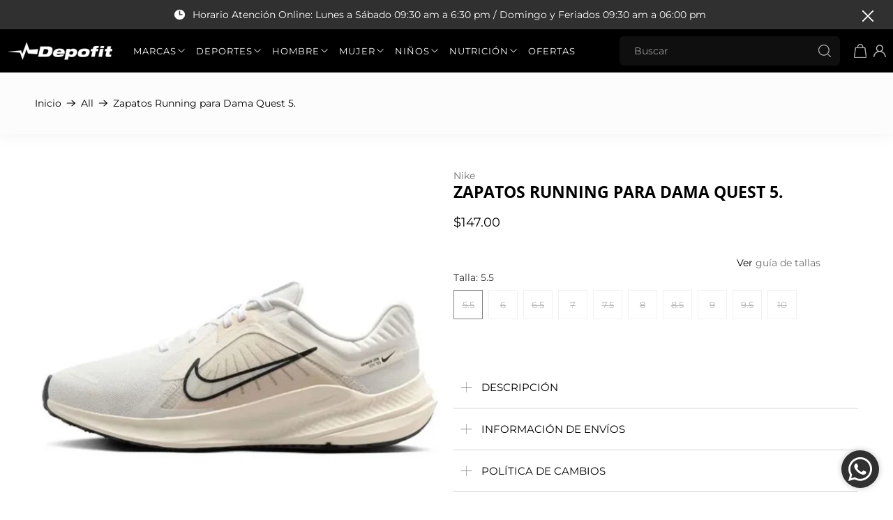

--- FILE ---
content_type: text/html; charset=utf-8
request_url: https://depofit.com/products/zapatos-running-para-dama-quest-12
body_size: 66832
content:


 <!doctype html>
<html class="no-js no-touch" lang="es">
<head> <meta charset="utf-8"> <meta http-equiv="cleartype" content="on"> <meta name="robots" content="index,follow"> <meta name="viewport" content="width=device-width,initial-scale=1"> <meta name="theme-color" content="#ffffff"> <link rel="canonical" href="https://depofit.com/products/zapatos-running-para-dama-quest-12"><title>Zapatos Running para Dama Quest 5. - Depofit</title> <!-- DNS prefetches --> <link rel="dns-prefetch" href="https://cdn.shopify.com"> <link rel="dns-prefetch" href="https://fonts.shopify.com"> <link rel="dns-prefetch" href="https://monorail-edge.shopifysvc.com"> <link rel="dns-prefetch" href="https://ajax.googleapis.com"> <!-- Preconnects --> <link rel="preconnect" href="https://cdn.shopify.com" crossorigin> <link rel="preconnect" href="https://fonts.shopify.com" crossorigin> <link rel="preconnect" href="https://monorail-edge.shopifysvc.com"> <link rel="preconnect" href="https://ajax.googleapis.com"> <!-- Preloads --> <!-- Preload CSS --> <link rel="preload" href="//depofit.com/cdn/shop/t/69/assets/fancybox.css?v=30466120580444283401741574304" as="style"> <link rel="preload" href="//depofit.com/cdn/shop/t/69/assets/styles.css?v=162139554822622369311764103670" as="style"> <link rel="preload" href="//depofit.com/cdn/shop/t/69/assets/custom.css?v=166593555913655608331741574830" as="style"> <!-- Preload JS --> <link rel="preload" href="https://ajax.googleapis.com/ajax/libs/jquery/3.6.0/jquery.min.js" as="script"> <link rel="preload" href="//depofit.com/cdn/shop/t/69/assets/vendors.js?v=11282825012671617991741574304" as="script"> <link rel="preload" href="//depofit.com/cdn/shop/t/69/assets/utilities.js?v=100900587288383393751741574304" as="script"> <link rel="preload" href="//depofit.com/cdn/shop/t/69/assets/app.js?v=136027531017419800571741574334" as="script"> <!-- CSS for Flex --> <link rel="stylesheet" href="//depofit.com/cdn/shop/t/69/assets/fancybox.css?v=30466120580444283401741574304"> <link rel="stylesheet" href="//depofit.com/cdn/shop/t/69/assets/styles.css?v=162139554822622369311764103670"> <link rel="stylesheet" href="//depofit.com/cdn/shop/t/69/assets/custom.css?v=166593555913655608331741574830"> <script src="//depofit.com/cdn/shop/t/69/assets/custom.js?v=85964288952196886511741574304" defer="defer"></script> <script>
    window.PXUTheme = window.PXUTheme || {};
    window.PXUTheme.version = '5.2.1';
    window.PXUTheme.name = 'Flex';</script> <script>
    

window.PXUTheme = window.PXUTheme || {};


window.PXUTheme.info = {
  name: 'Flex',
  version: '3.0.0'
}


window.PXUTheme.currency = {};
window.PXUTheme.currency.show_multiple_currencies = false;
window.PXUTheme.currency.presentment_currency = "USD";
window.PXUTheme.currency.default_currency = "USD";
window.PXUTheme.currency.display_format = "money_format";
window.PXUTheme.currency.money_format = "${{amount}}";
window.PXUTheme.currency.money_format_no_currency = "${{amount}}";
window.PXUTheme.currency.money_format_currency = "${{amount}} USD";
window.PXUTheme.currency.native_multi_currency = false;
window.PXUTheme.currency.iso_code = "USD";
window.PXUTheme.currency.symbol = "$";



window.PXUTheme.allCountryOptionTags = "\u003coption value=\"Venezuela\" data-provinces=\"[[\u0026quot;Amazonas\u0026quot;,\u0026quot;Amazonas\u0026quot;],[\u0026quot;Anzoátegui\u0026quot;,\u0026quot;Anzoátegui\u0026quot;],[\u0026quot;Apure\u0026quot;,\u0026quot;Apure\u0026quot;],[\u0026quot;Aragua\u0026quot;,\u0026quot;Aragua\u0026quot;],[\u0026quot;Barinas\u0026quot;,\u0026quot;Barinas\u0026quot;],[\u0026quot;Bolívar\u0026quot;,\u0026quot;Bolívar\u0026quot;],[\u0026quot;Carabobo\u0026quot;,\u0026quot;Carabobo\u0026quot;],[\u0026quot;Cojedes\u0026quot;,\u0026quot;Cojedes\u0026quot;],[\u0026quot;Delta Amacuro\u0026quot;,\u0026quot;Delta Amacuro\u0026quot;],[\u0026quot;Dependencias Federales\u0026quot;,\u0026quot;Dependencias Federales Venezolanas\u0026quot;],[\u0026quot;Distrito Capital\u0026quot;,\u0026quot;Distrito Capital\u0026quot;],[\u0026quot;Falcón\u0026quot;,\u0026quot;Falcón\u0026quot;],[\u0026quot;Guárico\u0026quot;,\u0026quot;Guárico\u0026quot;],[\u0026quot;La Guaira\u0026quot;,\u0026quot;Vargas\u0026quot;],[\u0026quot;Lara\u0026quot;,\u0026quot;Lara\u0026quot;],[\u0026quot;Miranda\u0026quot;,\u0026quot;Miranda\u0026quot;],[\u0026quot;Monagas\u0026quot;,\u0026quot;Monagas\u0026quot;],[\u0026quot;Mérida\u0026quot;,\u0026quot;Mérida\u0026quot;],[\u0026quot;Nueva Esparta\u0026quot;,\u0026quot;Nueva Esparta\u0026quot;],[\u0026quot;Portuguesa\u0026quot;,\u0026quot;Portuguesa\u0026quot;],[\u0026quot;Sucre\u0026quot;,\u0026quot;Sucre\u0026quot;],[\u0026quot;Trujillo\u0026quot;,\u0026quot;Trujillo\u0026quot;],[\u0026quot;Táchira\u0026quot;,\u0026quot;Táchira\u0026quot;],[\u0026quot;Yaracuy\u0026quot;,\u0026quot;Yaracuy\u0026quot;],[\u0026quot;Zulia\u0026quot;,\u0026quot;Zulia\u0026quot;]]\"\u003eVenezuela\u003c\/option\u003e\n\u003coption value=\"---\" data-provinces=\"[]\"\u003e---\u003c\/option\u003e\n\u003coption value=\"Afghanistan\" data-provinces=\"[]\"\u003eAfganistán\u003c\/option\u003e\n\u003coption value=\"Albania\" data-provinces=\"[]\"\u003eAlbania\u003c\/option\u003e\n\u003coption value=\"Germany\" data-provinces=\"[]\"\u003eAlemania\u003c\/option\u003e\n\u003coption value=\"Andorra\" data-provinces=\"[]\"\u003eAndorra\u003c\/option\u003e\n\u003coption value=\"Angola\" data-provinces=\"[]\"\u003eAngola\u003c\/option\u003e\n\u003coption value=\"Anguilla\" data-provinces=\"[]\"\u003eAnguila\u003c\/option\u003e\n\u003coption value=\"Antigua And Barbuda\" data-provinces=\"[]\"\u003eAntigua y Barbuda\u003c\/option\u003e\n\u003coption value=\"Saudi Arabia\" data-provinces=\"[]\"\u003eArabia Saudí\u003c\/option\u003e\n\u003coption value=\"Algeria\" data-provinces=\"[]\"\u003eArgelia\u003c\/option\u003e\n\u003coption value=\"Argentina\" data-provinces=\"[[\u0026quot;Buenos Aires\u0026quot;,\u0026quot;Buenos Aires (provincia)\u0026quot;],[\u0026quot;Catamarca\u0026quot;,\u0026quot;Catamarca\u0026quot;],[\u0026quot;Chaco\u0026quot;,\u0026quot;Chaco\u0026quot;],[\u0026quot;Chubut\u0026quot;,\u0026quot;Chubut\u0026quot;],[\u0026quot;Ciudad Autónoma de Buenos Aires\u0026quot;,\u0026quot;Ciudad Autónoma de Buenos Aires\u0026quot;],[\u0026quot;Corrientes\u0026quot;,\u0026quot;Corrientes\u0026quot;],[\u0026quot;Córdoba\u0026quot;,\u0026quot;Córdoba\u0026quot;],[\u0026quot;Entre Ríos\u0026quot;,\u0026quot;Entre Ríos\u0026quot;],[\u0026quot;Formosa\u0026quot;,\u0026quot;Formosa\u0026quot;],[\u0026quot;Jujuy\u0026quot;,\u0026quot;Jujuy\u0026quot;],[\u0026quot;La Pampa\u0026quot;,\u0026quot;La Pampa\u0026quot;],[\u0026quot;La Rioja\u0026quot;,\u0026quot;La Rioja\u0026quot;],[\u0026quot;Mendoza\u0026quot;,\u0026quot;Mendoza\u0026quot;],[\u0026quot;Misiones\u0026quot;,\u0026quot;Misiones\u0026quot;],[\u0026quot;Neuquén\u0026quot;,\u0026quot;Neuquén\u0026quot;],[\u0026quot;Río Negro\u0026quot;,\u0026quot;Río Negro\u0026quot;],[\u0026quot;Salta\u0026quot;,\u0026quot;Salta\u0026quot;],[\u0026quot;San Juan\u0026quot;,\u0026quot;San Juan\u0026quot;],[\u0026quot;San Luis\u0026quot;,\u0026quot;San Luis\u0026quot;],[\u0026quot;Santa Cruz\u0026quot;,\u0026quot;Santa Cruz\u0026quot;],[\u0026quot;Santa Fe\u0026quot;,\u0026quot;Santa Fe\u0026quot;],[\u0026quot;Santiago Del Estero\u0026quot;,\u0026quot;Santiago del Estero\u0026quot;],[\u0026quot;Tierra Del Fuego\u0026quot;,\u0026quot;Tierra del Fuego\u0026quot;],[\u0026quot;Tucumán\u0026quot;,\u0026quot;Tucumán\u0026quot;]]\"\u003eArgentina\u003c\/option\u003e\n\u003coption value=\"Armenia\" data-provinces=\"[]\"\u003eArmenia\u003c\/option\u003e\n\u003coption value=\"Aruba\" data-provinces=\"[]\"\u003eAruba\u003c\/option\u003e\n\u003coption value=\"Australia\" data-provinces=\"[[\u0026quot;Australian Capital Territory\u0026quot;,\u0026quot;Territorio de la Capital Australiana\u0026quot;],[\u0026quot;New South Wales\u0026quot;,\u0026quot;Nueva Gales del Sur\u0026quot;],[\u0026quot;Northern Territory\u0026quot;,\u0026quot;Territorio del Norte\u0026quot;],[\u0026quot;Queensland\u0026quot;,\u0026quot;Queensland\u0026quot;],[\u0026quot;South Australia\u0026quot;,\u0026quot;Australia Meridional\u0026quot;],[\u0026quot;Tasmania\u0026quot;,\u0026quot;Tasmania\u0026quot;],[\u0026quot;Victoria\u0026quot;,\u0026quot;Victoria\u0026quot;],[\u0026quot;Western Australia\u0026quot;,\u0026quot;Australia Occidental\u0026quot;]]\"\u003eAustralia\u003c\/option\u003e\n\u003coption value=\"Austria\" data-provinces=\"[]\"\u003eAustria\u003c\/option\u003e\n\u003coption value=\"Azerbaijan\" data-provinces=\"[]\"\u003eAzerbaiyán\u003c\/option\u003e\n\u003coption value=\"Bahamas\" data-provinces=\"[]\"\u003eBahamas\u003c\/option\u003e\n\u003coption value=\"Bangladesh\" data-provinces=\"[]\"\u003eBangladés\u003c\/option\u003e\n\u003coption value=\"Barbados\" data-provinces=\"[]\"\u003eBarbados\u003c\/option\u003e\n\u003coption value=\"Bahrain\" data-provinces=\"[]\"\u003eBaréin\u003c\/option\u003e\n\u003coption value=\"Belgium\" data-provinces=\"[]\"\u003eBélgica\u003c\/option\u003e\n\u003coption value=\"Belize\" data-provinces=\"[]\"\u003eBelice\u003c\/option\u003e\n\u003coption value=\"Benin\" data-provinces=\"[]\"\u003eBenín\u003c\/option\u003e\n\u003coption value=\"Bermuda\" data-provinces=\"[]\"\u003eBermudas\u003c\/option\u003e\n\u003coption value=\"Belarus\" data-provinces=\"[]\"\u003eBielorrusia\u003c\/option\u003e\n\u003coption value=\"Bolivia\" data-provinces=\"[]\"\u003eBolivia\u003c\/option\u003e\n\u003coption value=\"Bosnia And Herzegovina\" data-provinces=\"[]\"\u003eBosnia y Herzegovina\u003c\/option\u003e\n\u003coption value=\"Botswana\" data-provinces=\"[]\"\u003eBotsuana\u003c\/option\u003e\n\u003coption value=\"Brazil\" data-provinces=\"[[\u0026quot;Acre\u0026quot;,\u0026quot;Estado de Acre\u0026quot;],[\u0026quot;Alagoas\u0026quot;,\u0026quot;Alagoas\u0026quot;],[\u0026quot;Amapá\u0026quot;,\u0026quot;Amapá\u0026quot;],[\u0026quot;Amazonas\u0026quot;,\u0026quot;Estado de Amazonas\u0026quot;],[\u0026quot;Bahia\u0026quot;,\u0026quot;Estado de Bahía\u0026quot;],[\u0026quot;Ceará\u0026quot;,\u0026quot;Ceará\u0026quot;],[\u0026quot;Distrito Federal\u0026quot;,\u0026quot;Distrito Federal\u0026quot;],[\u0026quot;Espírito Santo\u0026quot;,\u0026quot;Estado de Espírito Santo\u0026quot;],[\u0026quot;Goiás\u0026quot;,\u0026quot;Estado de Goiás\u0026quot;],[\u0026quot;Maranhão\u0026quot;,\u0026quot;Maranhão\u0026quot;],[\u0026quot;Mato Grosso\u0026quot;,\u0026quot;Mato Grosso\u0026quot;],[\u0026quot;Mato Grosso do Sul\u0026quot;,\u0026quot;Mato Grosso del Sur\u0026quot;],[\u0026quot;Minas Gerais\u0026quot;,\u0026quot;Estado de Minas Gerais\u0026quot;],[\u0026quot;Paraná\u0026quot;,\u0026quot;Paraná\u0026quot;],[\u0026quot;Paraíba\u0026quot;,\u0026quot;Paraíba\u0026quot;],[\u0026quot;Pará\u0026quot;,\u0026quot;Pará\u0026quot;],[\u0026quot;Pernambuco\u0026quot;,\u0026quot;Pernambuco\u0026quot;],[\u0026quot;Piauí\u0026quot;,\u0026quot;Piauí\u0026quot;],[\u0026quot;Rio Grande do Norte\u0026quot;,\u0026quot;Río Grande del Norte\u0026quot;],[\u0026quot;Rio Grande do Sul\u0026quot;,\u0026quot;Río Grande del Sur\u0026quot;],[\u0026quot;Rio de Janeiro\u0026quot;,\u0026quot;Estado de Río de Janeiro\u0026quot;],[\u0026quot;Rondônia\u0026quot;,\u0026quot;Rondonia\u0026quot;],[\u0026quot;Roraima\u0026quot;,\u0026quot;Roraima\u0026quot;],[\u0026quot;Santa Catarina\u0026quot;,\u0026quot;Santa Catarina\u0026quot;],[\u0026quot;Sergipe\u0026quot;,\u0026quot;Sergipe\u0026quot;],[\u0026quot;São Paulo\u0026quot;,\u0026quot;São Paulo\u0026quot;],[\u0026quot;Tocantins\u0026quot;,\u0026quot;Tocantins\u0026quot;]]\"\u003eBrasil\u003c\/option\u003e\n\u003coption value=\"Brunei\" data-provinces=\"[]\"\u003eBrunéi\u003c\/option\u003e\n\u003coption value=\"Bulgaria\" data-provinces=\"[]\"\u003eBulgaria\u003c\/option\u003e\n\u003coption value=\"Burkina Faso\" data-provinces=\"[]\"\u003eBurkina Faso\u003c\/option\u003e\n\u003coption value=\"Burundi\" data-provinces=\"[]\"\u003eBurundi\u003c\/option\u003e\n\u003coption value=\"Bhutan\" data-provinces=\"[]\"\u003eBután\u003c\/option\u003e\n\u003coption value=\"Cape Verde\" data-provinces=\"[]\"\u003eCabo Verde\u003c\/option\u003e\n\u003coption value=\"Cambodia\" data-provinces=\"[]\"\u003eCamboya\u003c\/option\u003e\n\u003coption value=\"Republic of Cameroon\" data-provinces=\"[]\"\u003eCamerún\u003c\/option\u003e\n\u003coption value=\"Canada\" data-provinces=\"[[\u0026quot;Alberta\u0026quot;,\u0026quot;Alberta\u0026quot;],[\u0026quot;British Columbia\u0026quot;,\u0026quot;Columbia Británica\u0026quot;],[\u0026quot;Manitoba\u0026quot;,\u0026quot;Manitoba\u0026quot;],[\u0026quot;New Brunswick\u0026quot;,\u0026quot;Nuevo Brunswick\u0026quot;],[\u0026quot;Newfoundland and Labrador\u0026quot;,\u0026quot;Terranova y Labrador\u0026quot;],[\u0026quot;Northwest Territories\u0026quot;,\u0026quot;Territorios del Noroeste\u0026quot;],[\u0026quot;Nova Scotia\u0026quot;,\u0026quot;Nueva Escocia\u0026quot;],[\u0026quot;Nunavut\u0026quot;,\u0026quot;Nunavut\u0026quot;],[\u0026quot;Ontario\u0026quot;,\u0026quot;Ontario\u0026quot;],[\u0026quot;Prince Edward Island\u0026quot;,\u0026quot;Isla del Príncipe Eduardo\u0026quot;],[\u0026quot;Quebec\u0026quot;,\u0026quot;Quebec\u0026quot;],[\u0026quot;Saskatchewan\u0026quot;,\u0026quot;Saskatchewan\u0026quot;],[\u0026quot;Yukon\u0026quot;,\u0026quot;Yukón\u0026quot;]]\"\u003eCanadá\u003c\/option\u003e\n\u003coption value=\"Caribbean Netherlands\" data-provinces=\"[]\"\u003eCaribe neerlandés\u003c\/option\u003e\n\u003coption value=\"Qatar\" data-provinces=\"[]\"\u003eCatar\u003c\/option\u003e\n\u003coption value=\"Chad\" data-provinces=\"[]\"\u003eChad\u003c\/option\u003e\n\u003coption value=\"Czech Republic\" data-provinces=\"[]\"\u003eChequia\u003c\/option\u003e\n\u003coption value=\"Chile\" data-provinces=\"[[\u0026quot;Antofagasta\u0026quot;,\u0026quot;Antofagasta\u0026quot;],[\u0026quot;Araucanía\u0026quot;,\u0026quot;Araucanía\u0026quot;],[\u0026quot;Arica and Parinacota\u0026quot;,\u0026quot;Arica y Parinacota\u0026quot;],[\u0026quot;Atacama\u0026quot;,\u0026quot;Atacama\u0026quot;],[\u0026quot;Aysén\u0026quot;,\u0026quot;Aysén\u0026quot;],[\u0026quot;Biobío\u0026quot;,\u0026quot;Biobío\u0026quot;],[\u0026quot;Coquimbo\u0026quot;,\u0026quot;Coquimbo\u0026quot;],[\u0026quot;Los Lagos\u0026quot;,\u0026quot;Los Lagos\u0026quot;],[\u0026quot;Los Ríos\u0026quot;,\u0026quot;Los Ríos\u0026quot;],[\u0026quot;Magallanes\u0026quot;,\u0026quot;Magallanes\u0026quot;],[\u0026quot;Maule\u0026quot;,\u0026quot;Maule\u0026quot;],[\u0026quot;O\u0026#39;Higgins\u0026quot;,\u0026quot;O’Higgins\u0026quot;],[\u0026quot;Santiago\u0026quot;,\u0026quot;Santiago\u0026quot;],[\u0026quot;Tarapacá\u0026quot;,\u0026quot;Tarapacá\u0026quot;],[\u0026quot;Valparaíso\u0026quot;,\u0026quot;Valparaíso\u0026quot;],[\u0026quot;Ñuble\u0026quot;,\u0026quot;Ñuble\u0026quot;]]\"\u003eChile\u003c\/option\u003e\n\u003coption value=\"China\" data-provinces=\"[[\u0026quot;Anhui\u0026quot;,\u0026quot;Anhui\u0026quot;],[\u0026quot;Beijing\u0026quot;,\u0026quot;Pekín\u0026quot;],[\u0026quot;Chongqing\u0026quot;,\u0026quot;Chongqing\u0026quot;],[\u0026quot;Fujian\u0026quot;,\u0026quot;Fujian\u0026quot;],[\u0026quot;Gansu\u0026quot;,\u0026quot;Gansu\u0026quot;],[\u0026quot;Guangdong\u0026quot;,\u0026quot;Provincia de Cantón\u0026quot;],[\u0026quot;Guangxi\u0026quot;,\u0026quot;Guangxi\u0026quot;],[\u0026quot;Guizhou\u0026quot;,\u0026quot;Guizhou\u0026quot;],[\u0026quot;Hainan\u0026quot;,\u0026quot;Hainan\u0026quot;],[\u0026quot;Hebei\u0026quot;,\u0026quot;Hebei\u0026quot;],[\u0026quot;Heilongjiang\u0026quot;,\u0026quot;Heilongjiang\u0026quot;],[\u0026quot;Henan\u0026quot;,\u0026quot;Henan\u0026quot;],[\u0026quot;Hubei\u0026quot;,\u0026quot;Hubei\u0026quot;],[\u0026quot;Hunan\u0026quot;,\u0026quot;Hunan\u0026quot;],[\u0026quot;Inner Mongolia\u0026quot;,\u0026quot;Mongolia Interior\u0026quot;],[\u0026quot;Jiangsu\u0026quot;,\u0026quot;Jiangsu\u0026quot;],[\u0026quot;Jiangxi\u0026quot;,\u0026quot;Jiangxi\u0026quot;],[\u0026quot;Jilin\u0026quot;,\u0026quot;Jilin\u0026quot;],[\u0026quot;Liaoning\u0026quot;,\u0026quot;Liaoning\u0026quot;],[\u0026quot;Ningxia\u0026quot;,\u0026quot;Ningxia\u0026quot;],[\u0026quot;Qinghai\u0026quot;,\u0026quot;Qinghai\u0026quot;],[\u0026quot;Shaanxi\u0026quot;,\u0026quot;Shaanxi\u0026quot;],[\u0026quot;Shandong\u0026quot;,\u0026quot;Shandong\u0026quot;],[\u0026quot;Shanghai\u0026quot;,\u0026quot;Shanghái\u0026quot;],[\u0026quot;Shanxi\u0026quot;,\u0026quot;Shanxi\u0026quot;],[\u0026quot;Sichuan\u0026quot;,\u0026quot;Sichuan\u0026quot;],[\u0026quot;Tianjin\u0026quot;,\u0026quot;Tianjin\u0026quot;],[\u0026quot;Xinjiang\u0026quot;,\u0026quot;Sinkiang\u0026quot;],[\u0026quot;Xizang\u0026quot;,\u0026quot;Tíbet\u0026quot;],[\u0026quot;Yunnan\u0026quot;,\u0026quot;Yunnan\u0026quot;],[\u0026quot;Zhejiang\u0026quot;,\u0026quot;Zhejiang\u0026quot;]]\"\u003eChina\u003c\/option\u003e\n\u003coption value=\"Cyprus\" data-provinces=\"[]\"\u003eChipre\u003c\/option\u003e\n\u003coption value=\"Holy See (Vatican City State)\" data-provinces=\"[]\"\u003eCiudad del Vaticano\u003c\/option\u003e\n\u003coption value=\"Colombia\" data-provinces=\"[[\u0026quot;Amazonas\u0026quot;,\u0026quot;Amazonas\u0026quot;],[\u0026quot;Antioquia\u0026quot;,\u0026quot;Antioquia\u0026quot;],[\u0026quot;Arauca\u0026quot;,\u0026quot;Arauca\u0026quot;],[\u0026quot;Atlántico\u0026quot;,\u0026quot;Atlántico\u0026quot;],[\u0026quot;Bogotá, D.C.\u0026quot;,\u0026quot;Bogotá\u0026quot;],[\u0026quot;Bolívar\u0026quot;,\u0026quot;Bolívar\u0026quot;],[\u0026quot;Boyacá\u0026quot;,\u0026quot;Boyacá\u0026quot;],[\u0026quot;Caldas\u0026quot;,\u0026quot;Caldas\u0026quot;],[\u0026quot;Caquetá\u0026quot;,\u0026quot;Caquetá\u0026quot;],[\u0026quot;Casanare\u0026quot;,\u0026quot;Casanare\u0026quot;],[\u0026quot;Cauca\u0026quot;,\u0026quot;Cauca\u0026quot;],[\u0026quot;Cesar\u0026quot;,\u0026quot;Cesar\u0026quot;],[\u0026quot;Chocó\u0026quot;,\u0026quot;Chocó\u0026quot;],[\u0026quot;Cundinamarca\u0026quot;,\u0026quot;Cundinamarca\u0026quot;],[\u0026quot;Córdoba\u0026quot;,\u0026quot;Córdoba\u0026quot;],[\u0026quot;Guainía\u0026quot;,\u0026quot;Guainía\u0026quot;],[\u0026quot;Guaviare\u0026quot;,\u0026quot;Guaviare\u0026quot;],[\u0026quot;Huila\u0026quot;,\u0026quot;Huila\u0026quot;],[\u0026quot;La Guajira\u0026quot;,\u0026quot;La Guajira\u0026quot;],[\u0026quot;Magdalena\u0026quot;,\u0026quot;Magdalena\u0026quot;],[\u0026quot;Meta\u0026quot;,\u0026quot;Meta\u0026quot;],[\u0026quot;Nariño\u0026quot;,\u0026quot;Nariño\u0026quot;],[\u0026quot;Norte de Santander\u0026quot;,\u0026quot;Norte de Santander\u0026quot;],[\u0026quot;Putumayo\u0026quot;,\u0026quot;Putumayo\u0026quot;],[\u0026quot;Quindío\u0026quot;,\u0026quot;Quindío\u0026quot;],[\u0026quot;Risaralda\u0026quot;,\u0026quot;Risaralda\u0026quot;],[\u0026quot;San Andrés, Providencia y Santa Catalina\u0026quot;,\u0026quot;Archipiélago de San Andrés, Providencia y Santa Catalina\u0026quot;],[\u0026quot;Santander\u0026quot;,\u0026quot;Santander\u0026quot;],[\u0026quot;Sucre\u0026quot;,\u0026quot;Sucre\u0026quot;],[\u0026quot;Tolima\u0026quot;,\u0026quot;Tolima\u0026quot;],[\u0026quot;Valle del Cauca\u0026quot;,\u0026quot;Valle del Cauca\u0026quot;],[\u0026quot;Vaupés\u0026quot;,\u0026quot;Vaupés\u0026quot;],[\u0026quot;Vichada\u0026quot;,\u0026quot;Vichada\u0026quot;]]\"\u003eColombia\u003c\/option\u003e\n\u003coption value=\"Comoros\" data-provinces=\"[]\"\u003eComoras\u003c\/option\u003e\n\u003coption value=\"Congo\" data-provinces=\"[]\"\u003eCongo\u003c\/option\u003e\n\u003coption value=\"South Korea\" data-provinces=\"[[\u0026quot;Busan\u0026quot;,\u0026quot;Busan\u0026quot;],[\u0026quot;Chungbuk\u0026quot;,\u0026quot;Chungcheong del Norte\u0026quot;],[\u0026quot;Chungnam\u0026quot;,\u0026quot;Chungcheong del Sur\u0026quot;],[\u0026quot;Daegu\u0026quot;,\u0026quot;Daegu\u0026quot;],[\u0026quot;Daejeon\u0026quot;,\u0026quot;Daejeon\u0026quot;],[\u0026quot;Gangwon\u0026quot;,\u0026quot;Gangwon\u0026quot;],[\u0026quot;Gwangju\u0026quot;,\u0026quot;Gwangju\u0026quot;],[\u0026quot;Gyeongbuk\u0026quot;,\u0026quot;Gyeongsang del Norte\u0026quot;],[\u0026quot;Gyeonggi\u0026quot;,\u0026quot;Gyeonggi\u0026quot;],[\u0026quot;Gyeongnam\u0026quot;,\u0026quot;Gyeongsang del Sur\u0026quot;],[\u0026quot;Incheon\u0026quot;,\u0026quot;Incheon\u0026quot;],[\u0026quot;Jeju\u0026quot;,\u0026quot;Jeju-do\u0026quot;],[\u0026quot;Jeonbuk\u0026quot;,\u0026quot;Jeolla del Norte\u0026quot;],[\u0026quot;Jeonnam\u0026quot;,\u0026quot;Jeolla del Sur\u0026quot;],[\u0026quot;Sejong\u0026quot;,\u0026quot;Sejong\u0026quot;],[\u0026quot;Seoul\u0026quot;,\u0026quot;Seúl\u0026quot;],[\u0026quot;Ulsan\u0026quot;,\u0026quot;Ulsan\u0026quot;]]\"\u003eCorea del Sur\u003c\/option\u003e\n\u003coption value=\"Costa Rica\" data-provinces=\"[[\u0026quot;Alajuela\u0026quot;,\u0026quot;Provincia de Alajuela\u0026quot;],[\u0026quot;Cartago\u0026quot;,\u0026quot;Provincia de Cartago\u0026quot;],[\u0026quot;Guanacaste\u0026quot;,\u0026quot;Provincia de Guanacaste\u0026quot;],[\u0026quot;Heredia\u0026quot;,\u0026quot;Heredia\u0026quot;],[\u0026quot;Limón\u0026quot;,\u0026quot;Limón\u0026quot;],[\u0026quot;Puntarenas\u0026quot;,\u0026quot;Puntarenas\u0026quot;],[\u0026quot;San José\u0026quot;,\u0026quot;Provincia de San José\u0026quot;]]\"\u003eCosta Rica\u003c\/option\u003e\n\u003coption value=\"Croatia\" data-provinces=\"[]\"\u003eCroacia\u003c\/option\u003e\n\u003coption value=\"Curaçao\" data-provinces=\"[]\"\u003eCurazao\u003c\/option\u003e\n\u003coption value=\"Côte d'Ivoire\" data-provinces=\"[]\"\u003eCôte d’Ivoire\u003c\/option\u003e\n\u003coption value=\"Denmark\" data-provinces=\"[]\"\u003eDinamarca\u003c\/option\u003e\n\u003coption value=\"Dominica\" data-provinces=\"[]\"\u003eDominica\u003c\/option\u003e\n\u003coption value=\"Ecuador\" data-provinces=\"[]\"\u003eEcuador\u003c\/option\u003e\n\u003coption value=\"Egypt\" data-provinces=\"[[\u0026quot;6th of October\u0026quot;,\u0026quot;6 de octubre\u0026quot;],[\u0026quot;Al Sharqia\u0026quot;,\u0026quot;Oriental\u0026quot;],[\u0026quot;Alexandria\u0026quot;,\u0026quot;Alejandría\u0026quot;],[\u0026quot;Aswan\u0026quot;,\u0026quot;Asuán\u0026quot;],[\u0026quot;Asyut\u0026quot;,\u0026quot;Asiut\u0026quot;],[\u0026quot;Beheira\u0026quot;,\u0026quot;Behera\u0026quot;],[\u0026quot;Beni Suef\u0026quot;,\u0026quot;Beni Suef\u0026quot;],[\u0026quot;Cairo\u0026quot;,\u0026quot;El Cairo\u0026quot;],[\u0026quot;Dakahlia\u0026quot;,\u0026quot;Dacalia\u0026quot;],[\u0026quot;Damietta\u0026quot;,\u0026quot;Damieta\u0026quot;],[\u0026quot;Faiyum\u0026quot;,\u0026quot;Fayún\u0026quot;],[\u0026quot;Gharbia\u0026quot;,\u0026quot;Occidental\u0026quot;],[\u0026quot;Giza\u0026quot;,\u0026quot;Guiza\u0026quot;],[\u0026quot;Helwan\u0026quot;,\u0026quot;Helwan\u0026quot;],[\u0026quot;Ismailia\u0026quot;,\u0026quot;Ismailia\u0026quot;],[\u0026quot;Kafr el-Sheikh\u0026quot;,\u0026quot;Kafr el Sheij\u0026quot;],[\u0026quot;Luxor\u0026quot;,\u0026quot;Lúxor\u0026quot;],[\u0026quot;Matrouh\u0026quot;,\u0026quot;Matrú\u0026quot;],[\u0026quot;Minya\u0026quot;,\u0026quot;Menia\u0026quot;],[\u0026quot;Monufia\u0026quot;,\u0026quot;Menufia\u0026quot;],[\u0026quot;New Valley\u0026quot;,\u0026quot;Nuevo Valle\u0026quot;],[\u0026quot;North Sinai\u0026quot;,\u0026quot;Sinaí del Norte\u0026quot;],[\u0026quot;Port Said\u0026quot;,\u0026quot;Puerto Saíd\u0026quot;],[\u0026quot;Qalyubia\u0026quot;,\u0026quot;Caliubia\u0026quot;],[\u0026quot;Qena\u0026quot;,\u0026quot;Quena\u0026quot;],[\u0026quot;Red Sea\u0026quot;,\u0026quot;Mar Rojo\u0026quot;],[\u0026quot;Sohag\u0026quot;,\u0026quot;Suhag\u0026quot;],[\u0026quot;South Sinai\u0026quot;,\u0026quot;Sinaí del Sur\u0026quot;],[\u0026quot;Suez\u0026quot;,\u0026quot;Gobernación de Suez\u0026quot;]]\"\u003eEgipto\u003c\/option\u003e\n\u003coption value=\"El Salvador\" data-provinces=\"[[\u0026quot;Ahuachapán\u0026quot;,\u0026quot;Ahuachapán\u0026quot;],[\u0026quot;Cabañas\u0026quot;,\u0026quot;Cabañas\u0026quot;],[\u0026quot;Chalatenango\u0026quot;,\u0026quot;Chalatenango\u0026quot;],[\u0026quot;Cuscatlán\u0026quot;,\u0026quot;Cuscatlán\u0026quot;],[\u0026quot;La Libertad\u0026quot;,\u0026quot;La Libertad\u0026quot;],[\u0026quot;La Paz\u0026quot;,\u0026quot;La Paz\u0026quot;],[\u0026quot;La Unión\u0026quot;,\u0026quot;La Unión\u0026quot;],[\u0026quot;Morazán\u0026quot;,\u0026quot;Morazán\u0026quot;],[\u0026quot;San Miguel\u0026quot;,\u0026quot;San Miguel\u0026quot;],[\u0026quot;San Salvador\u0026quot;,\u0026quot;San Salvador\u0026quot;],[\u0026quot;San Vicente\u0026quot;,\u0026quot;San Vicente\u0026quot;],[\u0026quot;Santa Ana\u0026quot;,\u0026quot;Santa Ana\u0026quot;],[\u0026quot;Sonsonate\u0026quot;,\u0026quot;Sonsonate\u0026quot;],[\u0026quot;Usulután\u0026quot;,\u0026quot;Usulután\u0026quot;]]\"\u003eEl Salvador\u003c\/option\u003e\n\u003coption value=\"United Arab Emirates\" data-provinces=\"[[\u0026quot;Abu Dhabi\u0026quot;,\u0026quot;Abu Dabi\u0026quot;],[\u0026quot;Ajman\u0026quot;,\u0026quot;Ajmán\u0026quot;],[\u0026quot;Dubai\u0026quot;,\u0026quot;Dubái\u0026quot;],[\u0026quot;Fujairah\u0026quot;,\u0026quot;Fuyaira\u0026quot;],[\u0026quot;Ras al-Khaimah\u0026quot;,\u0026quot;Ras al-Jaima\u0026quot;],[\u0026quot;Sharjah\u0026quot;,\u0026quot;Sharjah\u0026quot;],[\u0026quot;Umm al-Quwain\u0026quot;,\u0026quot;Umm al-Qaywayn\u0026quot;]]\"\u003eEmiratos Árabes Unidos\u003c\/option\u003e\n\u003coption value=\"Eritrea\" data-provinces=\"[]\"\u003eEritrea\u003c\/option\u003e\n\u003coption value=\"Slovakia\" data-provinces=\"[]\"\u003eEslovaquia\u003c\/option\u003e\n\u003coption value=\"Slovenia\" data-provinces=\"[]\"\u003eEslovenia\u003c\/option\u003e\n\u003coption value=\"Spain\" data-provinces=\"[[\u0026quot;A Coruña\u0026quot;,\u0026quot;La Coruña\u0026quot;],[\u0026quot;Albacete\u0026quot;,\u0026quot;Albacete\u0026quot;],[\u0026quot;Alicante\u0026quot;,\u0026quot;Alicante\u0026quot;],[\u0026quot;Almería\u0026quot;,\u0026quot;Almería\u0026quot;],[\u0026quot;Asturias\u0026quot;,\u0026quot;Asturias\u0026quot;],[\u0026quot;Badajoz\u0026quot;,\u0026quot;Badajoz\u0026quot;],[\u0026quot;Balears\u0026quot;,\u0026quot;Islas Baleares\u0026quot;],[\u0026quot;Barcelona\u0026quot;,\u0026quot;Barcelona\u0026quot;],[\u0026quot;Burgos\u0026quot;,\u0026quot;Burgos\u0026quot;],[\u0026quot;Cantabria\u0026quot;,\u0026quot;Cantabria\u0026quot;],[\u0026quot;Castellón\u0026quot;,\u0026quot;Castellón\u0026quot;],[\u0026quot;Ceuta\u0026quot;,\u0026quot;Ceuta\u0026quot;],[\u0026quot;Ciudad Real\u0026quot;,\u0026quot;Ciudad Real\u0026quot;],[\u0026quot;Cuenca\u0026quot;,\u0026quot;Cuenca\u0026quot;],[\u0026quot;Cáceres\u0026quot;,\u0026quot;Cáceres\u0026quot;],[\u0026quot;Cádiz\u0026quot;,\u0026quot;Cádiz\u0026quot;],[\u0026quot;Córdoba\u0026quot;,\u0026quot;Córdoba\u0026quot;],[\u0026quot;Girona\u0026quot;,\u0026quot;Gerona\u0026quot;],[\u0026quot;Granada\u0026quot;,\u0026quot;Granada\u0026quot;],[\u0026quot;Guadalajara\u0026quot;,\u0026quot;Guadalajara\u0026quot;],[\u0026quot;Guipúzcoa\u0026quot;,\u0026quot;Guipúzcoa\u0026quot;],[\u0026quot;Huelva\u0026quot;,\u0026quot;Huelva\u0026quot;],[\u0026quot;Huesca\u0026quot;,\u0026quot;Huesca\u0026quot;],[\u0026quot;Jaén\u0026quot;,\u0026quot;Jaén\u0026quot;],[\u0026quot;La Rioja\u0026quot;,\u0026quot;La Rioja\u0026quot;],[\u0026quot;Las Palmas\u0026quot;,\u0026quot;Las Palmas\u0026quot;],[\u0026quot;León\u0026quot;,\u0026quot;León\u0026quot;],[\u0026quot;Lleida\u0026quot;,\u0026quot;Lérida\u0026quot;],[\u0026quot;Lugo\u0026quot;,\u0026quot;Lugo\u0026quot;],[\u0026quot;Madrid\u0026quot;,\u0026quot;Madrid\u0026quot;],[\u0026quot;Melilla\u0026quot;,\u0026quot;Melilla\u0026quot;],[\u0026quot;Murcia\u0026quot;,\u0026quot;Murcia\u0026quot;],[\u0026quot;Málaga\u0026quot;,\u0026quot;Málaga\u0026quot;],[\u0026quot;Navarra\u0026quot;,\u0026quot;Navarra\u0026quot;],[\u0026quot;Ourense\u0026quot;,\u0026quot;Orense\u0026quot;],[\u0026quot;Palencia\u0026quot;,\u0026quot;Palencia\u0026quot;],[\u0026quot;Pontevedra\u0026quot;,\u0026quot;Pontevedra\u0026quot;],[\u0026quot;Salamanca\u0026quot;,\u0026quot;Salamanca\u0026quot;],[\u0026quot;Santa Cruz de Tenerife\u0026quot;,\u0026quot;Santa Cruz de Tenerife\u0026quot;],[\u0026quot;Segovia\u0026quot;,\u0026quot;Segovia\u0026quot;],[\u0026quot;Sevilla\u0026quot;,\u0026quot;Sevilla\u0026quot;],[\u0026quot;Soria\u0026quot;,\u0026quot;Soria\u0026quot;],[\u0026quot;Tarragona\u0026quot;,\u0026quot;Tarragona\u0026quot;],[\u0026quot;Teruel\u0026quot;,\u0026quot;Teruel\u0026quot;],[\u0026quot;Toledo\u0026quot;,\u0026quot;Toledo\u0026quot;],[\u0026quot;Valencia\u0026quot;,\u0026quot;Valencia\u0026quot;],[\u0026quot;Valladolid\u0026quot;,\u0026quot;Valladolid\u0026quot;],[\u0026quot;Vizcaya\u0026quot;,\u0026quot;Vizcaya\u0026quot;],[\u0026quot;Zamora\u0026quot;,\u0026quot;Zamora\u0026quot;],[\u0026quot;Zaragoza\u0026quot;,\u0026quot;Zaragoza\u0026quot;],[\u0026quot;Álava\u0026quot;,\u0026quot;Álava\u0026quot;],[\u0026quot;Ávila\u0026quot;,\u0026quot;Ávila\u0026quot;]]\"\u003eEspaña\u003c\/option\u003e\n\u003coption value=\"United States\" data-provinces=\"[[\u0026quot;Alabama\u0026quot;,\u0026quot;Alabama\u0026quot;],[\u0026quot;Alaska\u0026quot;,\u0026quot;Alaska\u0026quot;],[\u0026quot;American Samoa\u0026quot;,\u0026quot;Samoa Americana\u0026quot;],[\u0026quot;Arizona\u0026quot;,\u0026quot;Arizona\u0026quot;],[\u0026quot;Arkansas\u0026quot;,\u0026quot;Arkansas\u0026quot;],[\u0026quot;Armed Forces Americas\u0026quot;,\u0026quot;Fuerzas Armadas de las Américas\u0026quot;],[\u0026quot;Armed Forces Europe\u0026quot;,\u0026quot;Fuerzas Armadas de Europa\u0026quot;],[\u0026quot;Armed Forces Pacific\u0026quot;,\u0026quot;Fuerzas Armadas del Pacífico\u0026quot;],[\u0026quot;California\u0026quot;,\u0026quot;California\u0026quot;],[\u0026quot;Colorado\u0026quot;,\u0026quot;Colorado\u0026quot;],[\u0026quot;Connecticut\u0026quot;,\u0026quot;Connecticut\u0026quot;],[\u0026quot;Delaware\u0026quot;,\u0026quot;Delaware\u0026quot;],[\u0026quot;District of Columbia\u0026quot;,\u0026quot;Washington D. C.\u0026quot;],[\u0026quot;Federated States of Micronesia\u0026quot;,\u0026quot;Micronesia\u0026quot;],[\u0026quot;Florida\u0026quot;,\u0026quot;Florida\u0026quot;],[\u0026quot;Georgia\u0026quot;,\u0026quot;Georgia\u0026quot;],[\u0026quot;Guam\u0026quot;,\u0026quot;Guam\u0026quot;],[\u0026quot;Hawaii\u0026quot;,\u0026quot;Hawái\u0026quot;],[\u0026quot;Idaho\u0026quot;,\u0026quot;Idaho\u0026quot;],[\u0026quot;Illinois\u0026quot;,\u0026quot;Illinois\u0026quot;],[\u0026quot;Indiana\u0026quot;,\u0026quot;Indiana\u0026quot;],[\u0026quot;Iowa\u0026quot;,\u0026quot;Iowa\u0026quot;],[\u0026quot;Kansas\u0026quot;,\u0026quot;Kansas\u0026quot;],[\u0026quot;Kentucky\u0026quot;,\u0026quot;Kentucky\u0026quot;],[\u0026quot;Louisiana\u0026quot;,\u0026quot;Luisiana\u0026quot;],[\u0026quot;Maine\u0026quot;,\u0026quot;Maine\u0026quot;],[\u0026quot;Marshall Islands\u0026quot;,\u0026quot;Islas Marshall\u0026quot;],[\u0026quot;Maryland\u0026quot;,\u0026quot;Maryland\u0026quot;],[\u0026quot;Massachusetts\u0026quot;,\u0026quot;Massachusetts\u0026quot;],[\u0026quot;Michigan\u0026quot;,\u0026quot;Míchigan\u0026quot;],[\u0026quot;Minnesota\u0026quot;,\u0026quot;Minnesota\u0026quot;],[\u0026quot;Mississippi\u0026quot;,\u0026quot;Misisipi\u0026quot;],[\u0026quot;Missouri\u0026quot;,\u0026quot;Misuri\u0026quot;],[\u0026quot;Montana\u0026quot;,\u0026quot;Montana\u0026quot;],[\u0026quot;Nebraska\u0026quot;,\u0026quot;Nebraska\u0026quot;],[\u0026quot;Nevada\u0026quot;,\u0026quot;Nevada\u0026quot;],[\u0026quot;New Hampshire\u0026quot;,\u0026quot;Nuevo Hampshire\u0026quot;],[\u0026quot;New Jersey\u0026quot;,\u0026quot;Nueva Jersey\u0026quot;],[\u0026quot;New Mexico\u0026quot;,\u0026quot;Nuevo México\u0026quot;],[\u0026quot;New York\u0026quot;,\u0026quot;Nueva York\u0026quot;],[\u0026quot;North Carolina\u0026quot;,\u0026quot;Carolina del Norte\u0026quot;],[\u0026quot;North Dakota\u0026quot;,\u0026quot;Dakota del Norte\u0026quot;],[\u0026quot;Northern Mariana Islands\u0026quot;,\u0026quot;Islas Marianas del Norte\u0026quot;],[\u0026quot;Ohio\u0026quot;,\u0026quot;Ohio\u0026quot;],[\u0026quot;Oklahoma\u0026quot;,\u0026quot;Oklahoma\u0026quot;],[\u0026quot;Oregon\u0026quot;,\u0026quot;Oregón\u0026quot;],[\u0026quot;Palau\u0026quot;,\u0026quot;Palaos\u0026quot;],[\u0026quot;Pennsylvania\u0026quot;,\u0026quot;Pensilvania\u0026quot;],[\u0026quot;Puerto Rico\u0026quot;,\u0026quot;Puerto Rico\u0026quot;],[\u0026quot;Rhode Island\u0026quot;,\u0026quot;Rhode Island\u0026quot;],[\u0026quot;South Carolina\u0026quot;,\u0026quot;Carolina del Sur\u0026quot;],[\u0026quot;South Dakota\u0026quot;,\u0026quot;Dakota del Sur\u0026quot;],[\u0026quot;Tennessee\u0026quot;,\u0026quot;Tennessee\u0026quot;],[\u0026quot;Texas\u0026quot;,\u0026quot;Texas\u0026quot;],[\u0026quot;Utah\u0026quot;,\u0026quot;Utah\u0026quot;],[\u0026quot;Vermont\u0026quot;,\u0026quot;Vermont\u0026quot;],[\u0026quot;Virgin Islands\u0026quot;,\u0026quot;Islas Vírgenes de EE. UU.\u0026quot;],[\u0026quot;Virginia\u0026quot;,\u0026quot;Virginia\u0026quot;],[\u0026quot;Washington\u0026quot;,\u0026quot;Washington\u0026quot;],[\u0026quot;West Virginia\u0026quot;,\u0026quot;Virginia Occidental\u0026quot;],[\u0026quot;Wisconsin\u0026quot;,\u0026quot;Wisconsin\u0026quot;],[\u0026quot;Wyoming\u0026quot;,\u0026quot;Wyoming\u0026quot;]]\"\u003eEstados Unidos\u003c\/option\u003e\n\u003coption value=\"Estonia\" data-provinces=\"[]\"\u003eEstonia\u003c\/option\u003e\n\u003coption value=\"Eswatini\" data-provinces=\"[]\"\u003eEsuatini\u003c\/option\u003e\n\u003coption value=\"Ethiopia\" data-provinces=\"[]\"\u003eEtiopía\u003c\/option\u003e\n\u003coption value=\"Philippines\" data-provinces=\"[[\u0026quot;Abra\u0026quot;,\u0026quot;Abra\u0026quot;],[\u0026quot;Agusan del Norte\u0026quot;,\u0026quot;Agusan del Norte\u0026quot;],[\u0026quot;Agusan del Sur\u0026quot;,\u0026quot;Agusan del Sur\u0026quot;],[\u0026quot;Aklan\u0026quot;,\u0026quot;Aklan\u0026quot;],[\u0026quot;Albay\u0026quot;,\u0026quot;Albay\u0026quot;],[\u0026quot;Antique\u0026quot;,\u0026quot;Antique\u0026quot;],[\u0026quot;Apayao\u0026quot;,\u0026quot;Apayao\u0026quot;],[\u0026quot;Aurora\u0026quot;,\u0026quot;Aurora\u0026quot;],[\u0026quot;Basilan\u0026quot;,\u0026quot;Basilán\u0026quot;],[\u0026quot;Bataan\u0026quot;,\u0026quot;Bataán\u0026quot;],[\u0026quot;Batanes\u0026quot;,\u0026quot;Batanes\u0026quot;],[\u0026quot;Batangas\u0026quot;,\u0026quot;Batangas\u0026quot;],[\u0026quot;Benguet\u0026quot;,\u0026quot;Benguet\u0026quot;],[\u0026quot;Biliran\u0026quot;,\u0026quot;Bilirán\u0026quot;],[\u0026quot;Bohol\u0026quot;,\u0026quot;Bohol\u0026quot;],[\u0026quot;Bukidnon\u0026quot;,\u0026quot;Bukidnon\u0026quot;],[\u0026quot;Bulacan\u0026quot;,\u0026quot;Bulacán\u0026quot;],[\u0026quot;Cagayan\u0026quot;,\u0026quot;Cagayán\u0026quot;],[\u0026quot;Camarines Norte\u0026quot;,\u0026quot;Camarines Norte\u0026quot;],[\u0026quot;Camarines Sur\u0026quot;,\u0026quot;Camarines Sur\u0026quot;],[\u0026quot;Camiguin\u0026quot;,\u0026quot;Camiguín\u0026quot;],[\u0026quot;Capiz\u0026quot;,\u0026quot;Cápiz\u0026quot;],[\u0026quot;Catanduanes\u0026quot;,\u0026quot;Catanduanes\u0026quot;],[\u0026quot;Cavite\u0026quot;,\u0026quot;Cavite\u0026quot;],[\u0026quot;Cebu\u0026quot;,\u0026quot;Cebú\u0026quot;],[\u0026quot;Cotabato\u0026quot;,\u0026quot;Cotabato\u0026quot;],[\u0026quot;Davao Occidental\u0026quot;,\u0026quot;Dávao Occidental\u0026quot;],[\u0026quot;Davao Oriental\u0026quot;,\u0026quot;Davao Oriental\u0026quot;],[\u0026quot;Davao de Oro\u0026quot;,\u0026quot;Valle de Compostela\u0026quot;],[\u0026quot;Davao del Norte\u0026quot;,\u0026quot;Davao del Norte\u0026quot;],[\u0026quot;Davao del Sur\u0026quot;,\u0026quot;Davao del Sur\u0026quot;],[\u0026quot;Dinagat Islands\u0026quot;,\u0026quot;Islas Dinagat\u0026quot;],[\u0026quot;Eastern Samar\u0026quot;,\u0026quot;Sámar Oriental\u0026quot;],[\u0026quot;Guimaras\u0026quot;,\u0026quot;Guimarás\u0026quot;],[\u0026quot;Ifugao\u0026quot;,\u0026quot;Ifugao\u0026quot;],[\u0026quot;Ilocos Norte\u0026quot;,\u0026quot;Ilocos Norte\u0026quot;],[\u0026quot;Ilocos Sur\u0026quot;,\u0026quot;Ilocos Sur\u0026quot;],[\u0026quot;Iloilo\u0026quot;,\u0026quot;Iloílo\u0026quot;],[\u0026quot;Isabela\u0026quot;,\u0026quot;Isabela\u0026quot;],[\u0026quot;Kalinga\u0026quot;,\u0026quot;Kalinga\u0026quot;],[\u0026quot;La Union\u0026quot;,\u0026quot;La Unión\u0026quot;],[\u0026quot;Laguna\u0026quot;,\u0026quot;La Laguna\u0026quot;],[\u0026quot;Lanao del Norte\u0026quot;,\u0026quot;Lanao del Norte\u0026quot;],[\u0026quot;Lanao del Sur\u0026quot;,\u0026quot;Lanao del Sur\u0026quot;],[\u0026quot;Leyte\u0026quot;,\u0026quot;Leyte\u0026quot;],[\u0026quot;Maguindanao\u0026quot;,\u0026quot;Maguindanao\u0026quot;],[\u0026quot;Marinduque\u0026quot;,\u0026quot;Marinduque\u0026quot;],[\u0026quot;Masbate\u0026quot;,\u0026quot;Masbate\u0026quot;],[\u0026quot;Metro Manila\u0026quot;,\u0026quot;Gran Manila\u0026quot;],[\u0026quot;Misamis Occidental\u0026quot;,\u0026quot;Misamis Occidental\u0026quot;],[\u0026quot;Misamis Oriental\u0026quot;,\u0026quot;Misamis Oriental\u0026quot;],[\u0026quot;Mountain Province\u0026quot;,\u0026quot;La Montaña\u0026quot;],[\u0026quot;Negros Occidental\u0026quot;,\u0026quot;Negros Occidental\u0026quot;],[\u0026quot;Negros Oriental\u0026quot;,\u0026quot;Negros Oriental\u0026quot;],[\u0026quot;Northern Samar\u0026quot;,\u0026quot;Sámar del Norte\u0026quot;],[\u0026quot;Nueva Ecija\u0026quot;,\u0026quot;Nueva Écija\u0026quot;],[\u0026quot;Nueva Vizcaya\u0026quot;,\u0026quot;Nueva Vizcaya\u0026quot;],[\u0026quot;Occidental Mindoro\u0026quot;,\u0026quot;Mindoro Occidental\u0026quot;],[\u0026quot;Oriental Mindoro\u0026quot;,\u0026quot;Mindoro Oriental\u0026quot;],[\u0026quot;Palawan\u0026quot;,\u0026quot;Palawan\u0026quot;],[\u0026quot;Pampanga\u0026quot;,\u0026quot;Pampanga\u0026quot;],[\u0026quot;Pangasinan\u0026quot;,\u0026quot;Pangasinán\u0026quot;],[\u0026quot;Quezon\u0026quot;,\u0026quot;Quezón\u0026quot;],[\u0026quot;Quirino\u0026quot;,\u0026quot;Quirino\u0026quot;],[\u0026quot;Rizal\u0026quot;,\u0026quot;Rizal\u0026quot;],[\u0026quot;Romblon\u0026quot;,\u0026quot;Romblón\u0026quot;],[\u0026quot;Samar\u0026quot;,\u0026quot;Sámar\u0026quot;],[\u0026quot;Sarangani\u0026quot;,\u0026quot;Sarangani\u0026quot;],[\u0026quot;Siquijor\u0026quot;,\u0026quot;Siquijor\u0026quot;],[\u0026quot;Sorsogon\u0026quot;,\u0026quot;Sorsogón\u0026quot;],[\u0026quot;South Cotabato\u0026quot;,\u0026quot;Cotabato del Sur\u0026quot;],[\u0026quot;Southern Leyte\u0026quot;,\u0026quot;Leyte del Sur\u0026quot;],[\u0026quot;Sultan Kudarat\u0026quot;,\u0026quot;Sultán Kudarat\u0026quot;],[\u0026quot;Sulu\u0026quot;,\u0026quot;Sulú\u0026quot;],[\u0026quot;Surigao del Norte\u0026quot;,\u0026quot;Surigao del Norte\u0026quot;],[\u0026quot;Surigao del Sur\u0026quot;,\u0026quot;Surigao del Sur\u0026quot;],[\u0026quot;Tarlac\u0026quot;,\u0026quot;Tarlac\u0026quot;],[\u0026quot;Tawi-Tawi\u0026quot;,\u0026quot;Tawi-Tawi\u0026quot;],[\u0026quot;Zambales\u0026quot;,\u0026quot;Zambales\u0026quot;],[\u0026quot;Zamboanga Sibugay\u0026quot;,\u0026quot;Zamboanga Sibugay\u0026quot;],[\u0026quot;Zamboanga del Norte\u0026quot;,\u0026quot;Zamboanga del Norte\u0026quot;],[\u0026quot;Zamboanga del Sur\u0026quot;,\u0026quot;Zamboanga del Sur\u0026quot;]]\"\u003eFilipinas\u003c\/option\u003e\n\u003coption value=\"Finland\" data-provinces=\"[]\"\u003eFinlandia\u003c\/option\u003e\n\u003coption value=\"Fiji\" data-provinces=\"[]\"\u003eFiyi\u003c\/option\u003e\n\u003coption value=\"France\" data-provinces=\"[]\"\u003eFrancia\u003c\/option\u003e\n\u003coption value=\"Gabon\" data-provinces=\"[]\"\u003eGabón\u003c\/option\u003e\n\u003coption value=\"Gambia\" data-provinces=\"[]\"\u003eGambia\u003c\/option\u003e\n\u003coption value=\"Georgia\" data-provinces=\"[]\"\u003eGeorgia\u003c\/option\u003e\n\u003coption value=\"Ghana\" data-provinces=\"[]\"\u003eGhana\u003c\/option\u003e\n\u003coption value=\"Gibraltar\" data-provinces=\"[]\"\u003eGibraltar\u003c\/option\u003e\n\u003coption value=\"Grenada\" data-provinces=\"[]\"\u003eGranada\u003c\/option\u003e\n\u003coption value=\"Greece\" data-provinces=\"[]\"\u003eGrecia\u003c\/option\u003e\n\u003coption value=\"Greenland\" data-provinces=\"[]\"\u003eGroenlandia\u003c\/option\u003e\n\u003coption value=\"Guadeloupe\" data-provinces=\"[]\"\u003eGuadalupe\u003c\/option\u003e\n\u003coption value=\"Guatemala\" data-provinces=\"[[\u0026quot;Alta Verapaz\u0026quot;,\u0026quot;Alta Verapaz\u0026quot;],[\u0026quot;Baja Verapaz\u0026quot;,\u0026quot;Baja Verapaz\u0026quot;],[\u0026quot;Chimaltenango\u0026quot;,\u0026quot;Chimaltenango\u0026quot;],[\u0026quot;Chiquimula\u0026quot;,\u0026quot;Chiquimula\u0026quot;],[\u0026quot;El Progreso\u0026quot;,\u0026quot;El Progreso\u0026quot;],[\u0026quot;Escuintla\u0026quot;,\u0026quot;Escuintla\u0026quot;],[\u0026quot;Guatemala\u0026quot;,\u0026quot;Guatemala\u0026quot;],[\u0026quot;Huehuetenango\u0026quot;,\u0026quot;Huehuetenango\u0026quot;],[\u0026quot;Izabal\u0026quot;,\u0026quot;Izabal\u0026quot;],[\u0026quot;Jalapa\u0026quot;,\u0026quot;Jalapa\u0026quot;],[\u0026quot;Jutiapa\u0026quot;,\u0026quot;Jutiapa\u0026quot;],[\u0026quot;Petén\u0026quot;,\u0026quot;Petén\u0026quot;],[\u0026quot;Quetzaltenango\u0026quot;,\u0026quot;Quetzaltenango\u0026quot;],[\u0026quot;Quiché\u0026quot;,\u0026quot;Quiché\u0026quot;],[\u0026quot;Retalhuleu\u0026quot;,\u0026quot;Retalhuleu\u0026quot;],[\u0026quot;Sacatepéquez\u0026quot;,\u0026quot;Sacatepéquez\u0026quot;],[\u0026quot;San Marcos\u0026quot;,\u0026quot;San Marcos\u0026quot;],[\u0026quot;Santa Rosa\u0026quot;,\u0026quot;Santa Rosa\u0026quot;],[\u0026quot;Sololá\u0026quot;,\u0026quot;Sololá\u0026quot;],[\u0026quot;Suchitepéquez\u0026quot;,\u0026quot;Suchitepéquez\u0026quot;],[\u0026quot;Totonicapán\u0026quot;,\u0026quot;Totonicapán\u0026quot;],[\u0026quot;Zacapa\u0026quot;,\u0026quot;Zacapa\u0026quot;]]\"\u003eGuatemala\u003c\/option\u003e\n\u003coption value=\"French Guiana\" data-provinces=\"[]\"\u003eGuayana Francesa\u003c\/option\u003e\n\u003coption value=\"Guernsey\" data-provinces=\"[]\"\u003eGuernesey\u003c\/option\u003e\n\u003coption value=\"Guinea\" data-provinces=\"[]\"\u003eGuinea\u003c\/option\u003e\n\u003coption value=\"Equatorial Guinea\" data-provinces=\"[]\"\u003eGuinea Ecuatorial\u003c\/option\u003e\n\u003coption value=\"Guinea Bissau\" data-provinces=\"[]\"\u003eGuinea-Bisáu\u003c\/option\u003e\n\u003coption value=\"Guyana\" data-provinces=\"[]\"\u003eGuyana\u003c\/option\u003e\n\u003coption value=\"Haiti\" data-provinces=\"[]\"\u003eHaití\u003c\/option\u003e\n\u003coption value=\"Honduras\" data-provinces=\"[]\"\u003eHonduras\u003c\/option\u003e\n\u003coption value=\"Hungary\" data-provinces=\"[]\"\u003eHungría\u003c\/option\u003e\n\u003coption value=\"India\" data-provinces=\"[[\u0026quot;Andaman and Nicobar Islands\u0026quot;,\u0026quot;Islas Andamán y Nicobar\u0026quot;],[\u0026quot;Andhra Pradesh\u0026quot;,\u0026quot;Andhra Pradesh\u0026quot;],[\u0026quot;Arunachal Pradesh\u0026quot;,\u0026quot;Arunachal Pradesh\u0026quot;],[\u0026quot;Assam\u0026quot;,\u0026quot;Assam\u0026quot;],[\u0026quot;Bihar\u0026quot;,\u0026quot;Bihar\u0026quot;],[\u0026quot;Chandigarh\u0026quot;,\u0026quot;Chandigarh\u0026quot;],[\u0026quot;Chhattisgarh\u0026quot;,\u0026quot;Chhattisgarh\u0026quot;],[\u0026quot;Dadra and Nagar Haveli\u0026quot;,\u0026quot;Dadra y Nagar Haveli\u0026quot;],[\u0026quot;Daman and Diu\u0026quot;,\u0026quot;Damán y Diu\u0026quot;],[\u0026quot;Delhi\u0026quot;,\u0026quot;Delhi\u0026quot;],[\u0026quot;Goa\u0026quot;,\u0026quot;Goa\u0026quot;],[\u0026quot;Gujarat\u0026quot;,\u0026quot;Guyarat\u0026quot;],[\u0026quot;Haryana\u0026quot;,\u0026quot;Haryana\u0026quot;],[\u0026quot;Himachal Pradesh\u0026quot;,\u0026quot;Himachal Pradesh\u0026quot;],[\u0026quot;Jammu and Kashmir\u0026quot;,\u0026quot;Jammu y Cachemira\u0026quot;],[\u0026quot;Jharkhand\u0026quot;,\u0026quot;Jharkhand\u0026quot;],[\u0026quot;Karnataka\u0026quot;,\u0026quot;Karnataka\u0026quot;],[\u0026quot;Kerala\u0026quot;,\u0026quot;Kerala\u0026quot;],[\u0026quot;Ladakh\u0026quot;,\u0026quot;Ladakh\u0026quot;],[\u0026quot;Lakshadweep\u0026quot;,\u0026quot;Laquedivas\u0026quot;],[\u0026quot;Madhya Pradesh\u0026quot;,\u0026quot;Madhya Pradesh\u0026quot;],[\u0026quot;Maharashtra\u0026quot;,\u0026quot;Maharastra\u0026quot;],[\u0026quot;Manipur\u0026quot;,\u0026quot;Manipur\u0026quot;],[\u0026quot;Meghalaya\u0026quot;,\u0026quot;Megalaya\u0026quot;],[\u0026quot;Mizoram\u0026quot;,\u0026quot;Mizorán\u0026quot;],[\u0026quot;Nagaland\u0026quot;,\u0026quot;Nagaland\u0026quot;],[\u0026quot;Odisha\u0026quot;,\u0026quot;Odisha\u0026quot;],[\u0026quot;Puducherry\u0026quot;,\u0026quot;Puducherry\u0026quot;],[\u0026quot;Punjab\u0026quot;,\u0026quot;Punyab\u0026quot;],[\u0026quot;Rajasthan\u0026quot;,\u0026quot;Rajastán\u0026quot;],[\u0026quot;Sikkim\u0026quot;,\u0026quot;Sikkim\u0026quot;],[\u0026quot;Tamil Nadu\u0026quot;,\u0026quot;Tamil Nadu\u0026quot;],[\u0026quot;Telangana\u0026quot;,\u0026quot;Telingana\u0026quot;],[\u0026quot;Tripura\u0026quot;,\u0026quot;Tripura\u0026quot;],[\u0026quot;Uttar Pradesh\u0026quot;,\u0026quot;Uttar Pradesh\u0026quot;],[\u0026quot;Uttarakhand\u0026quot;,\u0026quot;Uttarakhand\u0026quot;],[\u0026quot;West Bengal\u0026quot;,\u0026quot;Bengala Occidental\u0026quot;]]\"\u003eIndia\u003c\/option\u003e\n\u003coption value=\"Indonesia\" data-provinces=\"[[\u0026quot;Aceh\u0026quot;,\u0026quot;Aceh\u0026quot;],[\u0026quot;Bali\u0026quot;,\u0026quot;provincia de Bali\u0026quot;],[\u0026quot;Bangka Belitung\u0026quot;,\u0026quot;Bangka-Belitung\u0026quot;],[\u0026quot;Banten\u0026quot;,\u0026quot;Bantén\u0026quot;],[\u0026quot;Bengkulu\u0026quot;,\u0026quot;Bengkulu\u0026quot;],[\u0026quot;Gorontalo\u0026quot;,\u0026quot;Gorontalo\u0026quot;],[\u0026quot;Jakarta\u0026quot;,\u0026quot;Yakarta\u0026quot;],[\u0026quot;Jambi\u0026quot;,\u0026quot;Jambi\u0026quot;],[\u0026quot;Jawa Barat\u0026quot;,\u0026quot;Java Occidental\u0026quot;],[\u0026quot;Jawa Tengah\u0026quot;,\u0026quot;Java Central\u0026quot;],[\u0026quot;Jawa Timur\u0026quot;,\u0026quot;Java Oriental\u0026quot;],[\u0026quot;Kalimantan Barat\u0026quot;,\u0026quot;Borneo Occidental\u0026quot;],[\u0026quot;Kalimantan Selatan\u0026quot;,\u0026quot;Borneo Meridional\u0026quot;],[\u0026quot;Kalimantan Tengah\u0026quot;,\u0026quot;Borneo Central\u0026quot;],[\u0026quot;Kalimantan Timur\u0026quot;,\u0026quot;Kalimantan Oriental\u0026quot;],[\u0026quot;Kalimantan Utara\u0026quot;,\u0026quot;Kalimantán Septentrional\u0026quot;],[\u0026quot;Kepulauan Riau\u0026quot;,\u0026quot;Islas Riau\u0026quot;],[\u0026quot;Lampung\u0026quot;,\u0026quot;Lampung\u0026quot;],[\u0026quot;Maluku\u0026quot;,\u0026quot;Molucas\u0026quot;],[\u0026quot;Maluku Utara\u0026quot;,\u0026quot;Molucas Septentrional\u0026quot;],[\u0026quot;North Sumatra\u0026quot;,\u0026quot;Sumatra Septentrional\u0026quot;],[\u0026quot;Nusa Tenggara Barat\u0026quot;,\u0026quot;Nusatenggara Occidental\u0026quot;],[\u0026quot;Nusa Tenggara Timur\u0026quot;,\u0026quot;Nusatenggara Oriental\u0026quot;],[\u0026quot;Papua\u0026quot;,\u0026quot;Papúa\u0026quot;],[\u0026quot;Papua Barat\u0026quot;,\u0026quot;Papúa Occidental\u0026quot;],[\u0026quot;Riau\u0026quot;,\u0026quot;Riau\u0026quot;],[\u0026quot;South Sumatra\u0026quot;,\u0026quot;Sumatra Meridional\u0026quot;],[\u0026quot;Sulawesi Barat\u0026quot;,\u0026quot;Célebes Occidental\u0026quot;],[\u0026quot;Sulawesi Selatan\u0026quot;,\u0026quot;Célebes Meridional\u0026quot;],[\u0026quot;Sulawesi Tengah\u0026quot;,\u0026quot;Célebes Central\u0026quot;],[\u0026quot;Sulawesi Tenggara\u0026quot;,\u0026quot;Célebes Suroriental\u0026quot;],[\u0026quot;Sulawesi Utara\u0026quot;,\u0026quot;Célebes Septentrional\u0026quot;],[\u0026quot;West Sumatra\u0026quot;,\u0026quot;Sumatra Occidental\u0026quot;],[\u0026quot;Yogyakarta\u0026quot;,\u0026quot;Yogyakarta\u0026quot;]]\"\u003eIndonesia\u003c\/option\u003e\n\u003coption value=\"Iraq\" data-provinces=\"[]\"\u003eIrak\u003c\/option\u003e\n\u003coption value=\"Ireland\" data-provinces=\"[[\u0026quot;Carlow\u0026quot;,\u0026quot;Condado de Carlow\u0026quot;],[\u0026quot;Cavan\u0026quot;,\u0026quot;Condado de Cavan\u0026quot;],[\u0026quot;Clare\u0026quot;,\u0026quot;Condado de Clare\u0026quot;],[\u0026quot;Cork\u0026quot;,\u0026quot;Condado de Cork\u0026quot;],[\u0026quot;Donegal\u0026quot;,\u0026quot;Condado de Donegal\u0026quot;],[\u0026quot;Dublin\u0026quot;,\u0026quot;Condado de Dublín\u0026quot;],[\u0026quot;Galway\u0026quot;,\u0026quot;Condado de Galway\u0026quot;],[\u0026quot;Kerry\u0026quot;,\u0026quot;Condado de Kerry\u0026quot;],[\u0026quot;Kildare\u0026quot;,\u0026quot;Condado de Kildare\u0026quot;],[\u0026quot;Kilkenny\u0026quot;,\u0026quot;Condado de Kilkenny\u0026quot;],[\u0026quot;Laois\u0026quot;,\u0026quot;Condado de Laois\u0026quot;],[\u0026quot;Leitrim\u0026quot;,\u0026quot;Condado de Leitrim\u0026quot;],[\u0026quot;Limerick\u0026quot;,\u0026quot;Condado de Limerick\u0026quot;],[\u0026quot;Longford\u0026quot;,\u0026quot;Condado de Longford\u0026quot;],[\u0026quot;Louth\u0026quot;,\u0026quot;Condado de Louth\u0026quot;],[\u0026quot;Mayo\u0026quot;,\u0026quot;Condado de Mayo\u0026quot;],[\u0026quot;Meath\u0026quot;,\u0026quot;Condado de Meath\u0026quot;],[\u0026quot;Monaghan\u0026quot;,\u0026quot;Condado de Monaghan\u0026quot;],[\u0026quot;Offaly\u0026quot;,\u0026quot;Condado de Offaly\u0026quot;],[\u0026quot;Roscommon\u0026quot;,\u0026quot;Condado de Roscommon\u0026quot;],[\u0026quot;Sligo\u0026quot;,\u0026quot;Condado de Sligo\u0026quot;],[\u0026quot;Tipperary\u0026quot;,\u0026quot;Condado de Tipperary\u0026quot;],[\u0026quot;Waterford\u0026quot;,\u0026quot;Waterford\u0026quot;],[\u0026quot;Westmeath\u0026quot;,\u0026quot;Condado de Westmeath\u0026quot;],[\u0026quot;Wexford\u0026quot;,\u0026quot;Condado de Wexford\u0026quot;],[\u0026quot;Wicklow\u0026quot;,\u0026quot;Condado de Wicklow\u0026quot;]]\"\u003eIrlanda\u003c\/option\u003e\n\u003coption value=\"Norfolk Island\" data-provinces=\"[]\"\u003eIsla Norfolk\u003c\/option\u003e\n\u003coption value=\"Isle Of Man\" data-provinces=\"[]\"\u003eIsla de Man\u003c\/option\u003e\n\u003coption value=\"Christmas Island\" data-provinces=\"[]\"\u003eIsla de Navidad\u003c\/option\u003e\n\u003coption value=\"Ascension Island\" data-provinces=\"[]\"\u003eIsla de la Ascensión\u003c\/option\u003e\n\u003coption value=\"Iceland\" data-provinces=\"[]\"\u003eIslandia\u003c\/option\u003e\n\u003coption value=\"Aland Islands\" data-provinces=\"[]\"\u003eIslas Aland\u003c\/option\u003e\n\u003coption value=\"Cayman Islands\" data-provinces=\"[]\"\u003eIslas Caimán\u003c\/option\u003e\n\u003coption value=\"Cocos (Keeling) Islands\" data-provinces=\"[]\"\u003eIslas Cocos\u003c\/option\u003e\n\u003coption value=\"Cook Islands\" data-provinces=\"[]\"\u003eIslas Cook\u003c\/option\u003e\n\u003coption value=\"Faroe Islands\" data-provinces=\"[]\"\u003eIslas Feroe\u003c\/option\u003e\n\u003coption value=\"South Georgia And The South Sandwich Islands\" data-provinces=\"[]\"\u003eIslas Georgia del Sur y Sandwich del Sur\u003c\/option\u003e\n\u003coption value=\"Falkland Islands (Malvinas)\" data-provinces=\"[]\"\u003eIslas Malvinas\u003c\/option\u003e\n\u003coption value=\"Pitcairn\" data-provinces=\"[]\"\u003eIslas Pitcairn\u003c\/option\u003e\n\u003coption value=\"Solomon Islands\" data-provinces=\"[]\"\u003eIslas Salomón\u003c\/option\u003e\n\u003coption value=\"Turks and Caicos Islands\" data-provinces=\"[]\"\u003eIslas Turcas y Caicos\u003c\/option\u003e\n\u003coption value=\"Virgin Islands, British\" data-provinces=\"[]\"\u003eIslas Vírgenes Británicas\u003c\/option\u003e\n\u003coption value=\"United States Minor Outlying Islands\" data-provinces=\"[]\"\u003eIslas menores alejadas de EE. UU.\u003c\/option\u003e\n\u003coption value=\"Israel\" data-provinces=\"[]\"\u003eIsrael\u003c\/option\u003e\n\u003coption value=\"Italy\" data-provinces=\"[[\u0026quot;Agrigento\u0026quot;,\u0026quot;Agrigento\u0026quot;],[\u0026quot;Alessandria\u0026quot;,\u0026quot;Alessandria\u0026quot;],[\u0026quot;Ancona\u0026quot;,\u0026quot;Ancona\u0026quot;],[\u0026quot;Aosta\u0026quot;,\u0026quot;Valle de Aosta\u0026quot;],[\u0026quot;Arezzo\u0026quot;,\u0026quot;Arezzo\u0026quot;],[\u0026quot;Ascoli Piceno\u0026quot;,\u0026quot;Ascoli Piceno\u0026quot;],[\u0026quot;Asti\u0026quot;,\u0026quot;Asti\u0026quot;],[\u0026quot;Avellino\u0026quot;,\u0026quot;Avellino\u0026quot;],[\u0026quot;Bari\u0026quot;,\u0026quot;Bari\u0026quot;],[\u0026quot;Barletta-Andria-Trani\u0026quot;,\u0026quot;Barletta-Andria-Trani\u0026quot;],[\u0026quot;Belluno\u0026quot;,\u0026quot;Belluno\u0026quot;],[\u0026quot;Benevento\u0026quot;,\u0026quot;Benevento\u0026quot;],[\u0026quot;Bergamo\u0026quot;,\u0026quot;Bérgamo\u0026quot;],[\u0026quot;Biella\u0026quot;,\u0026quot;Biella\u0026quot;],[\u0026quot;Bologna\u0026quot;,\u0026quot;Bolonia\u0026quot;],[\u0026quot;Bolzano\u0026quot;,\u0026quot;Bolzano\u0026quot;],[\u0026quot;Brescia\u0026quot;,\u0026quot;Brescia\u0026quot;],[\u0026quot;Brindisi\u0026quot;,\u0026quot;Brindisi\u0026quot;],[\u0026quot;Cagliari\u0026quot;,\u0026quot;Cagliari\u0026quot;],[\u0026quot;Caltanissetta\u0026quot;,\u0026quot;Caltanissetta\u0026quot;],[\u0026quot;Campobasso\u0026quot;,\u0026quot;Campobasso\u0026quot;],[\u0026quot;Carbonia-Iglesias\u0026quot;,\u0026quot;Carbonia-Iglesias\u0026quot;],[\u0026quot;Caserta\u0026quot;,\u0026quot;Caserta\u0026quot;],[\u0026quot;Catania\u0026quot;,\u0026quot;Catania\u0026quot;],[\u0026quot;Catanzaro\u0026quot;,\u0026quot;Catanzaro\u0026quot;],[\u0026quot;Chieti\u0026quot;,\u0026quot;Chieti\u0026quot;],[\u0026quot;Como\u0026quot;,\u0026quot;Como\u0026quot;],[\u0026quot;Cosenza\u0026quot;,\u0026quot;Cosenza\u0026quot;],[\u0026quot;Cremona\u0026quot;,\u0026quot;Cremona\u0026quot;],[\u0026quot;Crotone\u0026quot;,\u0026quot;Crotona\u0026quot;],[\u0026quot;Cuneo\u0026quot;,\u0026quot;Cuneo\u0026quot;],[\u0026quot;Enna\u0026quot;,\u0026quot;Enna\u0026quot;],[\u0026quot;Fermo\u0026quot;,\u0026quot;Fermo\u0026quot;],[\u0026quot;Ferrara\u0026quot;,\u0026quot;Ferrara\u0026quot;],[\u0026quot;Firenze\u0026quot;,\u0026quot;Florencia\u0026quot;],[\u0026quot;Foggia\u0026quot;,\u0026quot;Foggia\u0026quot;],[\u0026quot;Forlì-Cesena\u0026quot;,\u0026quot;Forlì-Cesena\u0026quot;],[\u0026quot;Frosinone\u0026quot;,\u0026quot;Frosinone\u0026quot;],[\u0026quot;Genova\u0026quot;,\u0026quot;Ciudad metropolitana de Génova\u0026quot;],[\u0026quot;Gorizia\u0026quot;,\u0026quot;Gorizia\u0026quot;],[\u0026quot;Grosseto\u0026quot;,\u0026quot;Grosseto\u0026quot;],[\u0026quot;Imperia\u0026quot;,\u0026quot;Imperia\u0026quot;],[\u0026quot;Isernia\u0026quot;,\u0026quot;Isernia\u0026quot;],[\u0026quot;L\u0026#39;Aquila\u0026quot;,\u0026quot;L’Aquila\u0026quot;],[\u0026quot;La Spezia\u0026quot;,\u0026quot;La Spezia\u0026quot;],[\u0026quot;Latina\u0026quot;,\u0026quot;Latina\u0026quot;],[\u0026quot;Lecce\u0026quot;,\u0026quot;Lecce\u0026quot;],[\u0026quot;Lecco\u0026quot;,\u0026quot;Lecco\u0026quot;],[\u0026quot;Livorno\u0026quot;,\u0026quot;Livorno\u0026quot;],[\u0026quot;Lodi\u0026quot;,\u0026quot;Lodi\u0026quot;],[\u0026quot;Lucca\u0026quot;,\u0026quot;Lucca\u0026quot;],[\u0026quot;Macerata\u0026quot;,\u0026quot;Macerata\u0026quot;],[\u0026quot;Mantova\u0026quot;,\u0026quot;Mantua\u0026quot;],[\u0026quot;Massa-Carrara\u0026quot;,\u0026quot;Massa y Carrara\u0026quot;],[\u0026quot;Matera\u0026quot;,\u0026quot;Matera\u0026quot;],[\u0026quot;Medio Campidano\u0026quot;,\u0026quot;Medio Campidano\u0026quot;],[\u0026quot;Messina\u0026quot;,\u0026quot;Mesina\u0026quot;],[\u0026quot;Milano\u0026quot;,\u0026quot;Milán\u0026quot;],[\u0026quot;Modena\u0026quot;,\u0026quot;Módena\u0026quot;],[\u0026quot;Monza e Brianza\u0026quot;,\u0026quot;Monza y Brianza\u0026quot;],[\u0026quot;Napoli\u0026quot;,\u0026quot;Ciudad metropolitana de Nápoles\u0026quot;],[\u0026quot;Novara\u0026quot;,\u0026quot;Novara\u0026quot;],[\u0026quot;Nuoro\u0026quot;,\u0026quot;Nuoro\u0026quot;],[\u0026quot;Ogliastra\u0026quot;,\u0026quot;Ogliastra\u0026quot;],[\u0026quot;Olbia-Tempio\u0026quot;,\u0026quot;Olbia-Tempio\u0026quot;],[\u0026quot;Oristano\u0026quot;,\u0026quot;Oristán\u0026quot;],[\u0026quot;Padova\u0026quot;,\u0026quot;Padua\u0026quot;],[\u0026quot;Palermo\u0026quot;,\u0026quot;Palermo\u0026quot;],[\u0026quot;Parma\u0026quot;,\u0026quot;Parma\u0026quot;],[\u0026quot;Pavia\u0026quot;,\u0026quot;Pavía\u0026quot;],[\u0026quot;Perugia\u0026quot;,\u0026quot;Perugia\u0026quot;],[\u0026quot;Pesaro e Urbino\u0026quot;,\u0026quot;Pesaro y Urbino\u0026quot;],[\u0026quot;Pescara\u0026quot;,\u0026quot;Pescara\u0026quot;],[\u0026quot;Piacenza\u0026quot;,\u0026quot;Piacenza\u0026quot;],[\u0026quot;Pisa\u0026quot;,\u0026quot;Pisa\u0026quot;],[\u0026quot;Pistoia\u0026quot;,\u0026quot;Pistoia\u0026quot;],[\u0026quot;Pordenone\u0026quot;,\u0026quot;Pordenone\u0026quot;],[\u0026quot;Potenza\u0026quot;,\u0026quot;Potenza\u0026quot;],[\u0026quot;Prato\u0026quot;,\u0026quot;Prato\u0026quot;],[\u0026quot;Ragusa\u0026quot;,\u0026quot;Ragusa\u0026quot;],[\u0026quot;Ravenna\u0026quot;,\u0026quot;Rávena\u0026quot;],[\u0026quot;Reggio Calabria\u0026quot;,\u0026quot;Reggio Calabria\u0026quot;],[\u0026quot;Reggio Emilia\u0026quot;,\u0026quot;Reggio Emilia\u0026quot;],[\u0026quot;Rieti\u0026quot;,\u0026quot;Rieti\u0026quot;],[\u0026quot;Rimini\u0026quot;,\u0026quot;Rímini\u0026quot;],[\u0026quot;Roma\u0026quot;,\u0026quot;Roma\u0026quot;],[\u0026quot;Rovigo\u0026quot;,\u0026quot;Rovigo\u0026quot;],[\u0026quot;Salerno\u0026quot;,\u0026quot;Salerno\u0026quot;],[\u0026quot;Sassari\u0026quot;,\u0026quot;Sassari\u0026quot;],[\u0026quot;Savona\u0026quot;,\u0026quot;Savona\u0026quot;],[\u0026quot;Siena\u0026quot;,\u0026quot;Siena\u0026quot;],[\u0026quot;Siracusa\u0026quot;,\u0026quot;Siracusa\u0026quot;],[\u0026quot;Sondrio\u0026quot;,\u0026quot;Sondrio\u0026quot;],[\u0026quot;Taranto\u0026quot;,\u0026quot;Tarento\u0026quot;],[\u0026quot;Teramo\u0026quot;,\u0026quot;Teramo\u0026quot;],[\u0026quot;Terni\u0026quot;,\u0026quot;Terni\u0026quot;],[\u0026quot;Torino\u0026quot;,\u0026quot;Turín\u0026quot;],[\u0026quot;Trapani\u0026quot;,\u0026quot;Trapani\u0026quot;],[\u0026quot;Trento\u0026quot;,\u0026quot;Trento\u0026quot;],[\u0026quot;Treviso\u0026quot;,\u0026quot;Treviso\u0026quot;],[\u0026quot;Trieste\u0026quot;,\u0026quot;Trieste\u0026quot;],[\u0026quot;Udine\u0026quot;,\u0026quot;Udine\u0026quot;],[\u0026quot;Varese\u0026quot;,\u0026quot;Varese\u0026quot;],[\u0026quot;Venezia\u0026quot;,\u0026quot;Venecia\u0026quot;],[\u0026quot;Verbano-Cusio-Ossola\u0026quot;,\u0026quot;Verbano-Cusio-Ossola\u0026quot;],[\u0026quot;Vercelli\u0026quot;,\u0026quot;Vercelli\u0026quot;],[\u0026quot;Verona\u0026quot;,\u0026quot;Verona\u0026quot;],[\u0026quot;Vibo Valentia\u0026quot;,\u0026quot;Vibo Valentia\u0026quot;],[\u0026quot;Vicenza\u0026quot;,\u0026quot;Vicenza\u0026quot;],[\u0026quot;Viterbo\u0026quot;,\u0026quot;Viterbo\u0026quot;]]\"\u003eItalia\u003c\/option\u003e\n\u003coption value=\"Jamaica\" data-provinces=\"[]\"\u003eJamaica\u003c\/option\u003e\n\u003coption value=\"Japan\" data-provinces=\"[[\u0026quot;Aichi\u0026quot;,\u0026quot;Prefectura de Aichi\u0026quot;],[\u0026quot;Akita\u0026quot;,\u0026quot;Akita\u0026quot;],[\u0026quot;Aomori\u0026quot;,\u0026quot;Prefectura de Aomori\u0026quot;],[\u0026quot;Chiba\u0026quot;,\u0026quot;Chiba\u0026quot;],[\u0026quot;Ehime\u0026quot;,\u0026quot;Prefectura de Ehime\u0026quot;],[\u0026quot;Fukui\u0026quot;,\u0026quot;Prefectura de Fukui\u0026quot;],[\u0026quot;Fukuoka\u0026quot;,\u0026quot;Prefectura de Fukuoka\u0026quot;],[\u0026quot;Fukushima\u0026quot;,\u0026quot;Prefectura de Fukushima\u0026quot;],[\u0026quot;Gifu\u0026quot;,\u0026quot;Prefectura de Gifu\u0026quot;],[\u0026quot;Gunma\u0026quot;,\u0026quot;Prefectura de Gunma\u0026quot;],[\u0026quot;Hiroshima\u0026quot;,\u0026quot;Prefectura de Hiroshima\u0026quot;],[\u0026quot;Hokkaidō\u0026quot;,\u0026quot;Hokkaidō\u0026quot;],[\u0026quot;Hyōgo\u0026quot;,\u0026quot;Prefectura de Hyōgo\u0026quot;],[\u0026quot;Ibaraki\u0026quot;,\u0026quot;Prefectura de Ibaraki\u0026quot;],[\u0026quot;Ishikawa\u0026quot;,\u0026quot;Prefectura de Ishikawa\u0026quot;],[\u0026quot;Iwate\u0026quot;,\u0026quot;Prefectura de Iwate\u0026quot;],[\u0026quot;Kagawa\u0026quot;,\u0026quot;Prefectura de Kagawa\u0026quot;],[\u0026quot;Kagoshima\u0026quot;,\u0026quot;Kagoshima\u0026quot;],[\u0026quot;Kanagawa\u0026quot;,\u0026quot;Prefectura de Kanagawa\u0026quot;],[\u0026quot;Kumamoto\u0026quot;,\u0026quot;Prefectura de Kumamoto\u0026quot;],[\u0026quot;Kyōto\u0026quot;,\u0026quot;Prefectura de Kioto\u0026quot;],[\u0026quot;Kōchi\u0026quot;,\u0026quot;Prefectura de Kōchi\u0026quot;],[\u0026quot;Mie\u0026quot;,\u0026quot;Prefectura de Mie\u0026quot;],[\u0026quot;Miyagi\u0026quot;,\u0026quot;Miyagi\u0026quot;],[\u0026quot;Miyazaki\u0026quot;,\u0026quot;Prefectura de Miyazaki\u0026quot;],[\u0026quot;Nagano\u0026quot;,\u0026quot;Prefectura de Nagano\u0026quot;],[\u0026quot;Nagasaki\u0026quot;,\u0026quot;Prefectura de Nagasaki\u0026quot;],[\u0026quot;Nara\u0026quot;,\u0026quot;Prefectura de Nara\u0026quot;],[\u0026quot;Niigata\u0026quot;,\u0026quot;Prefectura de Niigata\u0026quot;],[\u0026quot;Okayama\u0026quot;,\u0026quot;Prefectura de Okayama\u0026quot;],[\u0026quot;Okinawa\u0026quot;,\u0026quot;Prefectura de Okinawa\u0026quot;],[\u0026quot;Saga\u0026quot;,\u0026quot;Prefectura de Saga\u0026quot;],[\u0026quot;Saitama\u0026quot;,\u0026quot;Prefectura de Saitama\u0026quot;],[\u0026quot;Shiga\u0026quot;,\u0026quot;Prefectura de Shiga\u0026quot;],[\u0026quot;Shimane\u0026quot;,\u0026quot;Prefectura de Shimane\u0026quot;],[\u0026quot;Shizuoka\u0026quot;,\u0026quot;Prefectura de Shizuoka\u0026quot;],[\u0026quot;Tochigi\u0026quot;,\u0026quot;Prefectura de Tochigi\u0026quot;],[\u0026quot;Tokushima\u0026quot;,\u0026quot;Prefectura de Tokushima\u0026quot;],[\u0026quot;Tottori\u0026quot;,\u0026quot;Prefectura de Tottori\u0026quot;],[\u0026quot;Toyama\u0026quot;,\u0026quot;Prefectura de Toyama\u0026quot;],[\u0026quot;Tōkyō\u0026quot;,\u0026quot;Tokio\u0026quot;],[\u0026quot;Wakayama\u0026quot;,\u0026quot;Prefectura de Wakayama\u0026quot;],[\u0026quot;Yamagata\u0026quot;,\u0026quot;Prefectura de Yamagata\u0026quot;],[\u0026quot;Yamaguchi\u0026quot;,\u0026quot;Prefectura de Yamaguchi\u0026quot;],[\u0026quot;Yamanashi\u0026quot;,\u0026quot;Prefectura de Yamanashi\u0026quot;],[\u0026quot;Ōita\u0026quot;,\u0026quot;Prefectura de Ōita\u0026quot;],[\u0026quot;Ōsaka\u0026quot;,\u0026quot;Prefectura de Osaka\u0026quot;]]\"\u003eJapón\u003c\/option\u003e\n\u003coption value=\"Jersey\" data-provinces=\"[]\"\u003eJersey\u003c\/option\u003e\n\u003coption value=\"Jordan\" data-provinces=\"[]\"\u003eJordania\u003c\/option\u003e\n\u003coption value=\"Kazakhstan\" data-provinces=\"[]\"\u003eKazajistán\u003c\/option\u003e\n\u003coption value=\"Kenya\" data-provinces=\"[]\"\u003eKenia\u003c\/option\u003e\n\u003coption value=\"Kyrgyzstan\" data-provinces=\"[]\"\u003eKirguistán\u003c\/option\u003e\n\u003coption value=\"Kiribati\" data-provinces=\"[]\"\u003eKiribati\u003c\/option\u003e\n\u003coption value=\"Kosovo\" data-provinces=\"[]\"\u003eKosovo\u003c\/option\u003e\n\u003coption value=\"Kuwait\" data-provinces=\"[[\u0026quot;Al Ahmadi\u0026quot;,\u0026quot;Ahmadí\u0026quot;],[\u0026quot;Al Asimah\u0026quot;,\u0026quot;Capital\u0026quot;],[\u0026quot;Al Farwaniyah\u0026quot;,\u0026quot;Al Farwaniyah\u0026quot;],[\u0026quot;Al Jahra\u0026quot;,\u0026quot;Yahra\u0026quot;],[\u0026quot;Hawalli\u0026quot;,\u0026quot;Hawalli\u0026quot;],[\u0026quot;Mubarak Al-Kabeer\u0026quot;,\u0026quot;Gobernación de Mubarak el Grande\u0026quot;]]\"\u003eKuwait\u003c\/option\u003e\n\u003coption value=\"Lao People's Democratic Republic\" data-provinces=\"[]\"\u003eLaos\u003c\/option\u003e\n\u003coption value=\"Lesotho\" data-provinces=\"[]\"\u003eLesoto\u003c\/option\u003e\n\u003coption value=\"Latvia\" data-provinces=\"[]\"\u003eLetonia\u003c\/option\u003e\n\u003coption value=\"Lebanon\" data-provinces=\"[]\"\u003eLíbano\u003c\/option\u003e\n\u003coption value=\"Liberia\" data-provinces=\"[]\"\u003eLiberia\u003c\/option\u003e\n\u003coption value=\"Libyan Arab Jamahiriya\" data-provinces=\"[]\"\u003eLibia\u003c\/option\u003e\n\u003coption value=\"Liechtenstein\" data-provinces=\"[]\"\u003eLiechtenstein\u003c\/option\u003e\n\u003coption value=\"Lithuania\" data-provinces=\"[]\"\u003eLituania\u003c\/option\u003e\n\u003coption value=\"Luxembourg\" data-provinces=\"[]\"\u003eLuxemburgo\u003c\/option\u003e\n\u003coption value=\"North Macedonia\" data-provinces=\"[]\"\u003eMacedonia del Norte\u003c\/option\u003e\n\u003coption value=\"Madagascar\" data-provinces=\"[]\"\u003eMadagascar\u003c\/option\u003e\n\u003coption value=\"Malaysia\" data-provinces=\"[[\u0026quot;Johor\u0026quot;,\u0026quot;Johor\u0026quot;],[\u0026quot;Kedah\u0026quot;,\u0026quot;Kedah\u0026quot;],[\u0026quot;Kelantan\u0026quot;,\u0026quot;Kelantan\u0026quot;],[\u0026quot;Kuala Lumpur\u0026quot;,\u0026quot;Kuala Lumpur\u0026quot;],[\u0026quot;Labuan\u0026quot;,\u0026quot;Labuan\u0026quot;],[\u0026quot;Melaka\u0026quot;,\u0026quot;Malaca\u0026quot;],[\u0026quot;Negeri Sembilan\u0026quot;,\u0026quot;Negeri Sembilan\u0026quot;],[\u0026quot;Pahang\u0026quot;,\u0026quot;Pahang\u0026quot;],[\u0026quot;Penang\u0026quot;,\u0026quot;Penang\u0026quot;],[\u0026quot;Perak\u0026quot;,\u0026quot;Perak\u0026quot;],[\u0026quot;Perlis\u0026quot;,\u0026quot;Perlis\u0026quot;],[\u0026quot;Putrajaya\u0026quot;,\u0026quot;Putrajaya\u0026quot;],[\u0026quot;Sabah\u0026quot;,\u0026quot;Sabah\u0026quot;],[\u0026quot;Sarawak\u0026quot;,\u0026quot;Sarawak\u0026quot;],[\u0026quot;Selangor\u0026quot;,\u0026quot;Selangor\u0026quot;],[\u0026quot;Terengganu\u0026quot;,\u0026quot;Terengganu\u0026quot;]]\"\u003eMalasia\u003c\/option\u003e\n\u003coption value=\"Malawi\" data-provinces=\"[]\"\u003eMalaui\u003c\/option\u003e\n\u003coption value=\"Maldives\" data-provinces=\"[]\"\u003eMaldivas\u003c\/option\u003e\n\u003coption value=\"Mali\" data-provinces=\"[]\"\u003eMali\u003c\/option\u003e\n\u003coption value=\"Malta\" data-provinces=\"[]\"\u003eMalta\u003c\/option\u003e\n\u003coption value=\"Morocco\" data-provinces=\"[]\"\u003eMarruecos\u003c\/option\u003e\n\u003coption value=\"Martinique\" data-provinces=\"[]\"\u003eMartinica\u003c\/option\u003e\n\u003coption value=\"Mauritius\" data-provinces=\"[]\"\u003eMauricio\u003c\/option\u003e\n\u003coption value=\"Mauritania\" data-provinces=\"[]\"\u003eMauritania\u003c\/option\u003e\n\u003coption value=\"Mayotte\" data-provinces=\"[]\"\u003eMayotte\u003c\/option\u003e\n\u003coption value=\"Mexico\" data-provinces=\"[[\u0026quot;Aguascalientes\u0026quot;,\u0026quot;Aguascalientes\u0026quot;],[\u0026quot;Baja California\u0026quot;,\u0026quot;Baja California\u0026quot;],[\u0026quot;Baja California Sur\u0026quot;,\u0026quot;Baja California Sur\u0026quot;],[\u0026quot;Campeche\u0026quot;,\u0026quot;Campeche\u0026quot;],[\u0026quot;Chiapas\u0026quot;,\u0026quot;Chiapas\u0026quot;],[\u0026quot;Chihuahua\u0026quot;,\u0026quot;Chihuahua\u0026quot;],[\u0026quot;Ciudad de México\u0026quot;,\u0026quot;Ciudad de México\u0026quot;],[\u0026quot;Coahuila\u0026quot;,\u0026quot;Coahuila de Zaragoza\u0026quot;],[\u0026quot;Colima\u0026quot;,\u0026quot;Colima\u0026quot;],[\u0026quot;Durango\u0026quot;,\u0026quot;Durango\u0026quot;],[\u0026quot;Guanajuato\u0026quot;,\u0026quot;Guanajuato\u0026quot;],[\u0026quot;Guerrero\u0026quot;,\u0026quot;Estado de Guerrero\u0026quot;],[\u0026quot;Hidalgo\u0026quot;,\u0026quot;Estado de Hidalgo\u0026quot;],[\u0026quot;Jalisco\u0026quot;,\u0026quot;Jalisco\u0026quot;],[\u0026quot;Michoacán\u0026quot;,\u0026quot;Michoacán\u0026quot;],[\u0026quot;Morelos\u0026quot;,\u0026quot;Morelos\u0026quot;],[\u0026quot;México\u0026quot;,\u0026quot;Estado de México\u0026quot;],[\u0026quot;Nayarit\u0026quot;,\u0026quot;Nayarit\u0026quot;],[\u0026quot;Nuevo León\u0026quot;,\u0026quot;Nuevo León\u0026quot;],[\u0026quot;Oaxaca\u0026quot;,\u0026quot;Oaxaca\u0026quot;],[\u0026quot;Puebla\u0026quot;,\u0026quot;Puebla\u0026quot;],[\u0026quot;Querétaro\u0026quot;,\u0026quot;Querétaro\u0026quot;],[\u0026quot;Quintana Roo\u0026quot;,\u0026quot;Quintana Roo\u0026quot;],[\u0026quot;San Luis Potosí\u0026quot;,\u0026quot;San Luis Potosí\u0026quot;],[\u0026quot;Sinaloa\u0026quot;,\u0026quot;Sinaloa\u0026quot;],[\u0026quot;Sonora\u0026quot;,\u0026quot;Sonora\u0026quot;],[\u0026quot;Tabasco\u0026quot;,\u0026quot;Tabasco\u0026quot;],[\u0026quot;Tamaulipas\u0026quot;,\u0026quot;Tamaulipas\u0026quot;],[\u0026quot;Tlaxcala\u0026quot;,\u0026quot;Tlaxcala\u0026quot;],[\u0026quot;Veracruz\u0026quot;,\u0026quot;Veracruz\u0026quot;],[\u0026quot;Yucatán\u0026quot;,\u0026quot;Yucatán\u0026quot;],[\u0026quot;Zacatecas\u0026quot;,\u0026quot;Zacatecas\u0026quot;]]\"\u003eMéxico\u003c\/option\u003e\n\u003coption value=\"Moldova, Republic of\" data-provinces=\"[]\"\u003eMoldavia\u003c\/option\u003e\n\u003coption value=\"Monaco\" data-provinces=\"[]\"\u003eMónaco\u003c\/option\u003e\n\u003coption value=\"Mongolia\" data-provinces=\"[]\"\u003eMongolia\u003c\/option\u003e\n\u003coption value=\"Montenegro\" data-provinces=\"[]\"\u003eMontenegro\u003c\/option\u003e\n\u003coption value=\"Montserrat\" data-provinces=\"[]\"\u003eMontserrat\u003c\/option\u003e\n\u003coption value=\"Mozambique\" data-provinces=\"[]\"\u003eMozambique\u003c\/option\u003e\n\u003coption value=\"Myanmar\" data-provinces=\"[]\"\u003eMyanmar (Birmania)\u003c\/option\u003e\n\u003coption value=\"Namibia\" data-provinces=\"[]\"\u003eNamibia\u003c\/option\u003e\n\u003coption value=\"Nauru\" data-provinces=\"[]\"\u003eNauru\u003c\/option\u003e\n\u003coption value=\"Nepal\" data-provinces=\"[]\"\u003eNepal\u003c\/option\u003e\n\u003coption value=\"Nicaragua\" data-provinces=\"[]\"\u003eNicaragua\u003c\/option\u003e\n\u003coption value=\"Niger\" data-provinces=\"[]\"\u003eNíger\u003c\/option\u003e\n\u003coption value=\"Nigeria\" data-provinces=\"[[\u0026quot;Abia\u0026quot;,\u0026quot;Abia (estado)\u0026quot;],[\u0026quot;Abuja Federal Capital Territory\u0026quot;,\u0026quot;Territorio de la Capital Federal\u0026quot;],[\u0026quot;Adamawa\u0026quot;,\u0026quot;Adamawa\u0026quot;],[\u0026quot;Akwa Ibom\u0026quot;,\u0026quot;Akwa Ibom\u0026quot;],[\u0026quot;Anambra\u0026quot;,\u0026quot;Anambra\u0026quot;],[\u0026quot;Bauchi\u0026quot;,\u0026quot;Bauchi\u0026quot;],[\u0026quot;Bayelsa\u0026quot;,\u0026quot;Bayelsa\u0026quot;],[\u0026quot;Benue\u0026quot;,\u0026quot;Benue\u0026quot;],[\u0026quot;Borno\u0026quot;,\u0026quot;Borno\u0026quot;],[\u0026quot;Cross River\u0026quot;,\u0026quot;Cross River\u0026quot;],[\u0026quot;Delta\u0026quot;,\u0026quot;Delta\u0026quot;],[\u0026quot;Ebonyi\u0026quot;,\u0026quot;Ebonyi\u0026quot;],[\u0026quot;Edo\u0026quot;,\u0026quot;Edo\u0026quot;],[\u0026quot;Ekiti\u0026quot;,\u0026quot;Ekiti\u0026quot;],[\u0026quot;Enugu\u0026quot;,\u0026quot;Enugu\u0026quot;],[\u0026quot;Gombe\u0026quot;,\u0026quot;Gombe\u0026quot;],[\u0026quot;Imo\u0026quot;,\u0026quot;Imo\u0026quot;],[\u0026quot;Jigawa\u0026quot;,\u0026quot;Jigawa\u0026quot;],[\u0026quot;Kaduna\u0026quot;,\u0026quot;Kaduna\u0026quot;],[\u0026quot;Kano\u0026quot;,\u0026quot;Estado de Kano\u0026quot;],[\u0026quot;Katsina\u0026quot;,\u0026quot;Katsina\u0026quot;],[\u0026quot;Kebbi\u0026quot;,\u0026quot;Kebbi\u0026quot;],[\u0026quot;Kogi\u0026quot;,\u0026quot;Kogi\u0026quot;],[\u0026quot;Kwara\u0026quot;,\u0026quot;Kwara\u0026quot;],[\u0026quot;Lagos\u0026quot;,\u0026quot;Estado de Lagos\u0026quot;],[\u0026quot;Nasarawa\u0026quot;,\u0026quot;Nasarawa\u0026quot;],[\u0026quot;Niger\u0026quot;,\u0026quot;Níger\u0026quot;],[\u0026quot;Ogun\u0026quot;,\u0026quot;Ogun\u0026quot;],[\u0026quot;Ondo\u0026quot;,\u0026quot;Ondo\u0026quot;],[\u0026quot;Osun\u0026quot;,\u0026quot;Osun\u0026quot;],[\u0026quot;Oyo\u0026quot;,\u0026quot;Oyo\u0026quot;],[\u0026quot;Plateau\u0026quot;,\u0026quot;Plateau\u0026quot;],[\u0026quot;Rivers\u0026quot;,\u0026quot;Rivers\u0026quot;],[\u0026quot;Sokoto\u0026quot;,\u0026quot;Sokoto\u0026quot;],[\u0026quot;Taraba\u0026quot;,\u0026quot;Taraba\u0026quot;],[\u0026quot;Yobe\u0026quot;,\u0026quot;Yobe\u0026quot;],[\u0026quot;Zamfara\u0026quot;,\u0026quot;Zamfara\u0026quot;]]\"\u003eNigeria\u003c\/option\u003e\n\u003coption value=\"Niue\" data-provinces=\"[]\"\u003eNiue\u003c\/option\u003e\n\u003coption value=\"Norway\" data-provinces=\"[]\"\u003eNoruega\u003c\/option\u003e\n\u003coption value=\"New Caledonia\" data-provinces=\"[]\"\u003eNueva Caledonia\u003c\/option\u003e\n\u003coption value=\"New Zealand\" data-provinces=\"[[\u0026quot;Auckland\u0026quot;,\u0026quot;Región de Auckland\u0026quot;],[\u0026quot;Bay of Plenty\u0026quot;,\u0026quot;Bay of Plenty\u0026quot;],[\u0026quot;Canterbury\u0026quot;,\u0026quot;Canterbury\u0026quot;],[\u0026quot;Chatham Islands\u0026quot;,\u0026quot;Islas Chatham\u0026quot;],[\u0026quot;Gisborne\u0026quot;,\u0026quot;Gisborne\u0026quot;],[\u0026quot;Hawke\u0026#39;s Bay\u0026quot;,\u0026quot;Hawke’s Bay\u0026quot;],[\u0026quot;Manawatu-Wanganui\u0026quot;,\u0026quot;Manawatu-Wanganui\u0026quot;],[\u0026quot;Marlborough\u0026quot;,\u0026quot;Marlborough\u0026quot;],[\u0026quot;Nelson\u0026quot;,\u0026quot;Nelson\u0026quot;],[\u0026quot;Northland\u0026quot;,\u0026quot;Northland\u0026quot;],[\u0026quot;Otago\u0026quot;,\u0026quot;Otago\u0026quot;],[\u0026quot;Southland\u0026quot;,\u0026quot;Southland\u0026quot;],[\u0026quot;Taranaki\u0026quot;,\u0026quot;Taranaki\u0026quot;],[\u0026quot;Tasman\u0026quot;,\u0026quot;Tasman\u0026quot;],[\u0026quot;Waikato\u0026quot;,\u0026quot;Waikato\u0026quot;],[\u0026quot;Wellington\u0026quot;,\u0026quot;Región de Wellington\u0026quot;],[\u0026quot;West Coast\u0026quot;,\u0026quot;West Coast\u0026quot;]]\"\u003eNueva Zelanda\u003c\/option\u003e\n\u003coption value=\"Oman\" data-provinces=\"[]\"\u003eOmán\u003c\/option\u003e\n\u003coption value=\"Netherlands\" data-provinces=\"[]\"\u003ePaíses Bajos\u003c\/option\u003e\n\u003coption value=\"Pakistan\" data-provinces=\"[]\"\u003ePakistán\u003c\/option\u003e\n\u003coption value=\"Panama\" data-provinces=\"[[\u0026quot;Bocas del Toro\u0026quot;,\u0026quot;Bocas del Toro\u0026quot;],[\u0026quot;Chiriquí\u0026quot;,\u0026quot;Chiriquí\u0026quot;],[\u0026quot;Coclé\u0026quot;,\u0026quot;Coclé\u0026quot;],[\u0026quot;Colón\u0026quot;,\u0026quot;Colón\u0026quot;],[\u0026quot;Darién\u0026quot;,\u0026quot;Darién\u0026quot;],[\u0026quot;Emberá\u0026quot;,\u0026quot;Emberá-Wounaan\u0026quot;],[\u0026quot;Herrera\u0026quot;,\u0026quot;Herrera\u0026quot;],[\u0026quot;Kuna Yala\u0026quot;,\u0026quot;Guna Yala\u0026quot;],[\u0026quot;Los Santos\u0026quot;,\u0026quot;Los Santos\u0026quot;],[\u0026quot;Ngöbe-Buglé\u0026quot;,\u0026quot;Ngäbe-Buglé\u0026quot;],[\u0026quot;Panamá\u0026quot;,\u0026quot;Panamá\u0026quot;],[\u0026quot;Panamá Oeste\u0026quot;,\u0026quot;Panamá Oeste\u0026quot;],[\u0026quot;Veraguas\u0026quot;,\u0026quot;Veraguas\u0026quot;]]\"\u003ePanamá\u003c\/option\u003e\n\u003coption value=\"Papua New Guinea\" data-provinces=\"[]\"\u003ePapúa Nueva Guinea\u003c\/option\u003e\n\u003coption value=\"Paraguay\" data-provinces=\"[]\"\u003eParaguay\u003c\/option\u003e\n\u003coption value=\"Peru\" data-provinces=\"[[\u0026quot;Amazonas\u0026quot;,\u0026quot;Amazonas\u0026quot;],[\u0026quot;Apurímac\u0026quot;,\u0026quot;Apurímac\u0026quot;],[\u0026quot;Arequipa\u0026quot;,\u0026quot;Arequipa\u0026quot;],[\u0026quot;Ayacucho\u0026quot;,\u0026quot;Ayacucho\u0026quot;],[\u0026quot;Cajamarca\u0026quot;,\u0026quot;Cajamarca\u0026quot;],[\u0026quot;Callao\u0026quot;,\u0026quot;Callao\u0026quot;],[\u0026quot;Cuzco\u0026quot;,\u0026quot;Cuzco\u0026quot;],[\u0026quot;Huancavelica\u0026quot;,\u0026quot;Huancavelica\u0026quot;],[\u0026quot;Huánuco\u0026quot;,\u0026quot;Huánuco\u0026quot;],[\u0026quot;Ica\u0026quot;,\u0026quot;Ica\u0026quot;],[\u0026quot;Junín\u0026quot;,\u0026quot;Junín\u0026quot;],[\u0026quot;La Libertad\u0026quot;,\u0026quot;La Libertad\u0026quot;],[\u0026quot;Lambayeque\u0026quot;,\u0026quot;Lambayeque\u0026quot;],[\u0026quot;Lima (departamento)\u0026quot;,\u0026quot;Lima (Departamento)\u0026quot;],[\u0026quot;Lima (provincia)\u0026quot;,\u0026quot;Lima (Metropolitana)\u0026quot;],[\u0026quot;Loreto\u0026quot;,\u0026quot;Loreto\u0026quot;],[\u0026quot;Madre de Dios\u0026quot;,\u0026quot;Madre de Dios\u0026quot;],[\u0026quot;Moquegua\u0026quot;,\u0026quot;Moquegua\u0026quot;],[\u0026quot;Pasco\u0026quot;,\u0026quot;Pasco\u0026quot;],[\u0026quot;Piura\u0026quot;,\u0026quot;Piura\u0026quot;],[\u0026quot;Puno\u0026quot;,\u0026quot;Puno\u0026quot;],[\u0026quot;San Martín\u0026quot;,\u0026quot;San Martín\u0026quot;],[\u0026quot;Tacna\u0026quot;,\u0026quot;Tacna\u0026quot;],[\u0026quot;Tumbes\u0026quot;,\u0026quot;Tumbes\u0026quot;],[\u0026quot;Ucayali\u0026quot;,\u0026quot;Ucayali\u0026quot;],[\u0026quot;Áncash\u0026quot;,\u0026quot;Áncash\u0026quot;]]\"\u003ePerú\u003c\/option\u003e\n\u003coption value=\"French Polynesia\" data-provinces=\"[]\"\u003ePolinesia Francesa\u003c\/option\u003e\n\u003coption value=\"Poland\" data-provinces=\"[]\"\u003ePolonia\u003c\/option\u003e\n\u003coption value=\"Portugal\" data-provinces=\"[[\u0026quot;Aveiro\u0026quot;,\u0026quot;Distrito de Aveiro\u0026quot;],[\u0026quot;Açores\u0026quot;,\u0026quot;Azores\u0026quot;],[\u0026quot;Beja\u0026quot;,\u0026quot;Distrito de Beja\u0026quot;],[\u0026quot;Braga\u0026quot;,\u0026quot;Distrito de Braga\u0026quot;],[\u0026quot;Bragança\u0026quot;,\u0026quot;Braganza\u0026quot;],[\u0026quot;Castelo Branco\u0026quot;,\u0026quot;Distrito de Castelo Branco\u0026quot;],[\u0026quot;Coimbra\u0026quot;,\u0026quot;Distrito de Coímbra\u0026quot;],[\u0026quot;Faro\u0026quot;,\u0026quot;Distrito de Faro\u0026quot;],[\u0026quot;Guarda\u0026quot;,\u0026quot;Distrito de Guarda\u0026quot;],[\u0026quot;Leiria\u0026quot;,\u0026quot;Distrito de Leiria\u0026quot;],[\u0026quot;Lisboa\u0026quot;,\u0026quot;Distrito de Lisboa\u0026quot;],[\u0026quot;Madeira\u0026quot;,\u0026quot;Madeira\u0026quot;],[\u0026quot;Portalegre\u0026quot;,\u0026quot;Distrito de Portalegre\u0026quot;],[\u0026quot;Porto\u0026quot;,\u0026quot;Distrito de Oporto\u0026quot;],[\u0026quot;Santarém\u0026quot;,\u0026quot;Distrito de Santarém\u0026quot;],[\u0026quot;Setúbal\u0026quot;,\u0026quot;Setúbal\u0026quot;],[\u0026quot;Viana do Castelo\u0026quot;,\u0026quot;Distrito de Viana do Castelo\u0026quot;],[\u0026quot;Vila Real\u0026quot;,\u0026quot;Distrito de Vila Real\u0026quot;],[\u0026quot;Viseu\u0026quot;,\u0026quot;Distrito de Viseu\u0026quot;],[\u0026quot;Évora\u0026quot;,\u0026quot;Distrito de Évora\u0026quot;]]\"\u003ePortugal\u003c\/option\u003e\n\u003coption value=\"Hong Kong\" data-provinces=\"[[\u0026quot;Hong Kong Island\u0026quot;,\u0026quot;La isla de Hong Kong\u0026quot;],[\u0026quot;Kowloon\u0026quot;,\u0026quot;Kowloon\u0026quot;],[\u0026quot;New Territories\u0026quot;,\u0026quot;Nuevos Territorios\u0026quot;]]\"\u003eRAE de Hong Kong (China)\u003c\/option\u003e\n\u003coption value=\"Macao\" data-provinces=\"[]\"\u003eRAE de Macao (China)\u003c\/option\u003e\n\u003coption value=\"United Kingdom\" data-provinces=\"[[\u0026quot;British Forces\u0026quot;,\u0026quot;Fuerzas Británicas\u0026quot;],[\u0026quot;England\u0026quot;,\u0026quot;Inglaterra\u0026quot;],[\u0026quot;Northern Ireland\u0026quot;,\u0026quot;Irlanda del Norte\u0026quot;],[\u0026quot;Scotland\u0026quot;,\u0026quot;Escocia\u0026quot;],[\u0026quot;Wales\u0026quot;,\u0026quot;Gales\u0026quot;]]\"\u003eReino Unido\u003c\/option\u003e\n\u003coption value=\"Central African Republic\" data-provinces=\"[]\"\u003eRepública Centroafricana\u003c\/option\u003e\n\u003coption value=\"Congo, The Democratic Republic Of The\" data-provinces=\"[]\"\u003eRepública Democrática del Congo\u003c\/option\u003e\n\u003coption value=\"Dominican Republic\" data-provinces=\"[]\"\u003eRepública Dominicana\u003c\/option\u003e\n\u003coption value=\"Reunion\" data-provinces=\"[]\"\u003eReunión\u003c\/option\u003e\n\u003coption value=\"Rwanda\" data-provinces=\"[]\"\u003eRuanda\u003c\/option\u003e\n\u003coption value=\"Romania\" data-provinces=\"[[\u0026quot;Alba\u0026quot;,\u0026quot;Alba\u0026quot;],[\u0026quot;Arad\u0026quot;,\u0026quot;Arad\u0026quot;],[\u0026quot;Argeș\u0026quot;,\u0026quot;Argeș\u0026quot;],[\u0026quot;Bacău\u0026quot;,\u0026quot;Bacău\u0026quot;],[\u0026quot;Bihor\u0026quot;,\u0026quot;Bihor\u0026quot;],[\u0026quot;Bistrița-Năsăud\u0026quot;,\u0026quot;Bistrița-Năsăud\u0026quot;],[\u0026quot;Botoșani\u0026quot;,\u0026quot;Botoșani\u0026quot;],[\u0026quot;Brașov\u0026quot;,\u0026quot;Brașov\u0026quot;],[\u0026quot;Brăila\u0026quot;,\u0026quot;Brăila\u0026quot;],[\u0026quot;București\u0026quot;,\u0026quot;Bucarest\u0026quot;],[\u0026quot;Buzău\u0026quot;,\u0026quot;Buzău\u0026quot;],[\u0026quot;Caraș-Severin\u0026quot;,\u0026quot;Caraș-Severin\u0026quot;],[\u0026quot;Cluj\u0026quot;,\u0026quot;Cluj\u0026quot;],[\u0026quot;Constanța\u0026quot;,\u0026quot;Constanța\u0026quot;],[\u0026quot;Covasna\u0026quot;,\u0026quot;Covasna\u0026quot;],[\u0026quot;Călărași\u0026quot;,\u0026quot;Călărași\u0026quot;],[\u0026quot;Dolj\u0026quot;,\u0026quot;Dolj\u0026quot;],[\u0026quot;Dâmbovița\u0026quot;,\u0026quot;Dâmbovița\u0026quot;],[\u0026quot;Galați\u0026quot;,\u0026quot;Galați\u0026quot;],[\u0026quot;Giurgiu\u0026quot;,\u0026quot;Giurgiu\u0026quot;],[\u0026quot;Gorj\u0026quot;,\u0026quot;Gorj\u0026quot;],[\u0026quot;Harghita\u0026quot;,\u0026quot;Harghita\u0026quot;],[\u0026quot;Hunedoara\u0026quot;,\u0026quot;Hunedoara\u0026quot;],[\u0026quot;Ialomița\u0026quot;,\u0026quot;Ialomița\u0026quot;],[\u0026quot;Iași\u0026quot;,\u0026quot;Iași\u0026quot;],[\u0026quot;Ilfov\u0026quot;,\u0026quot;Ilfov\u0026quot;],[\u0026quot;Maramureș\u0026quot;,\u0026quot;Maramureș\u0026quot;],[\u0026quot;Mehedinți\u0026quot;,\u0026quot;Mehedinți\u0026quot;],[\u0026quot;Mureș\u0026quot;,\u0026quot;Mureș\u0026quot;],[\u0026quot;Neamț\u0026quot;,\u0026quot;Neamț\u0026quot;],[\u0026quot;Olt\u0026quot;,\u0026quot;Olt\u0026quot;],[\u0026quot;Prahova\u0026quot;,\u0026quot;Prahova\u0026quot;],[\u0026quot;Satu Mare\u0026quot;,\u0026quot;Satu Mare\u0026quot;],[\u0026quot;Sibiu\u0026quot;,\u0026quot;Sibiu\u0026quot;],[\u0026quot;Suceava\u0026quot;,\u0026quot;Suceava\u0026quot;],[\u0026quot;Sălaj\u0026quot;,\u0026quot;Sălaj\u0026quot;],[\u0026quot;Teleorman\u0026quot;,\u0026quot;Teleorman\u0026quot;],[\u0026quot;Timiș\u0026quot;,\u0026quot;Timiș\u0026quot;],[\u0026quot;Tulcea\u0026quot;,\u0026quot;Tulcea\u0026quot;],[\u0026quot;Vaslui\u0026quot;,\u0026quot;Vaslui\u0026quot;],[\u0026quot;Vrancea\u0026quot;,\u0026quot;Vrancea\u0026quot;],[\u0026quot;Vâlcea\u0026quot;,\u0026quot;Vâlcea\u0026quot;]]\"\u003eRumanía\u003c\/option\u003e\n\u003coption value=\"Russia\" data-provinces=\"[[\u0026quot;Altai Krai\u0026quot;,\u0026quot;Krai de Altái\u0026quot;],[\u0026quot;Altai Republic\u0026quot;,\u0026quot;Altái\u0026quot;],[\u0026quot;Amur Oblast\u0026quot;,\u0026quot;Amur\u0026quot;],[\u0026quot;Arkhangelsk Oblast\u0026quot;,\u0026quot;Óblast de Arjánguelsk\u0026quot;],[\u0026quot;Astrakhan Oblast\u0026quot;,\u0026quot;Astracán\u0026quot;],[\u0026quot;Belgorod Oblast\u0026quot;,\u0026quot;Óblast de Bélgorod\u0026quot;],[\u0026quot;Bryansk Oblast\u0026quot;,\u0026quot;Óblast de Briansk\u0026quot;],[\u0026quot;Chechen Republic\u0026quot;,\u0026quot;Chechenia\u0026quot;],[\u0026quot;Chelyabinsk Oblast\u0026quot;,\u0026quot;Cheliábinsk\u0026quot;],[\u0026quot;Chukotka Autonomous Okrug\u0026quot;,\u0026quot;Chukotka\u0026quot;],[\u0026quot;Chuvash Republic\u0026quot;,\u0026quot;Chuvasia\u0026quot;],[\u0026quot;Irkutsk Oblast\u0026quot;,\u0026quot;Irkutsk\u0026quot;],[\u0026quot;Ivanovo Oblast\u0026quot;,\u0026quot;Óblast de Ivánovo\u0026quot;],[\u0026quot;Jewish Autonomous Oblast\u0026quot;,\u0026quot;Óblast Autónomo Hebreo\u0026quot;],[\u0026quot;Kabardino-Balkarian Republic\u0026quot;,\u0026quot;Kabardia-Balkaria\u0026quot;],[\u0026quot;Kaliningrad Oblast\u0026quot;,\u0026quot;Óblast de Kaliningrado\u0026quot;],[\u0026quot;Kaluga Oblast\u0026quot;,\u0026quot;Kaluga\u0026quot;],[\u0026quot;Kamchatka Krai\u0026quot;,\u0026quot;Kamchatka\u0026quot;],[\u0026quot;Karachay–Cherkess Republic\u0026quot;,\u0026quot;Karacháyevo-Cherkesia\u0026quot;],[\u0026quot;Kemerovo Oblast\u0026quot;,\u0026quot;Kémerovo\u0026quot;],[\u0026quot;Khabarovsk Krai\u0026quot;,\u0026quot;Jabárovsk\u0026quot;],[\u0026quot;Khanty-Mansi Autonomous Okrug\u0026quot;,\u0026quot;Janti-Mansi\u0026quot;],[\u0026quot;Kirov Oblast\u0026quot;,\u0026quot;Kírov\u0026quot;],[\u0026quot;Komi Republic\u0026quot;,\u0026quot;Komi\u0026quot;],[\u0026quot;Kostroma Oblast\u0026quot;,\u0026quot;Óblast de Kostromá\u0026quot;],[\u0026quot;Krasnodar Krai\u0026quot;,\u0026quot;Krai de Krasnodar\u0026quot;],[\u0026quot;Krasnoyarsk Krai\u0026quot;,\u0026quot;Krasnoyarsk\u0026quot;],[\u0026quot;Kurgan Oblast\u0026quot;,\u0026quot;Kurgán\u0026quot;],[\u0026quot;Kursk Oblast\u0026quot;,\u0026quot;óblast de Kursk\u0026quot;],[\u0026quot;Leningrad Oblast\u0026quot;,\u0026quot;Óblast de Leningrado\u0026quot;],[\u0026quot;Lipetsk Oblast\u0026quot;,\u0026quot;Óblast de Lípetsk\u0026quot;],[\u0026quot;Magadan Oblast\u0026quot;,\u0026quot;Magadán\u0026quot;],[\u0026quot;Mari El Republic\u0026quot;,\u0026quot;Mari-El\u0026quot;],[\u0026quot;Moscow\u0026quot;,\u0026quot;Moscú\u0026quot;],[\u0026quot;Moscow Oblast\u0026quot;,\u0026quot;Óblast de Moscú\u0026quot;],[\u0026quot;Murmansk Oblast\u0026quot;,\u0026quot;Óblast de Múrmansk\u0026quot;],[\u0026quot;Nizhny Novgorod Oblast\u0026quot;,\u0026quot;Óblast de Nizhni Nóvgorod\u0026quot;],[\u0026quot;Novgorod Oblast\u0026quot;,\u0026quot;Óblast de Nóvgorod\u0026quot;],[\u0026quot;Novosibirsk Oblast\u0026quot;,\u0026quot;Novosibirsk\u0026quot;],[\u0026quot;Omsk Oblast\u0026quot;,\u0026quot;Omsk\u0026quot;],[\u0026quot;Orenburg Oblast\u0026quot;,\u0026quot;Óblast de Oremburgo\u0026quot;],[\u0026quot;Oryol Oblast\u0026quot;,\u0026quot;Oriol\u0026quot;],[\u0026quot;Penza Oblast\u0026quot;,\u0026quot;Óblast de Penza\u0026quot;],[\u0026quot;Perm Krai\u0026quot;,\u0026quot;Perm\u0026quot;],[\u0026quot;Primorsky Krai\u0026quot;,\u0026quot;Primorie\u0026quot;],[\u0026quot;Pskov Oblast\u0026quot;,\u0026quot;Óblast de Pskov\u0026quot;],[\u0026quot;Republic of Adygeya\u0026quot;,\u0026quot;Adigueya\u0026quot;],[\u0026quot;Republic of Bashkortostan\u0026quot;,\u0026quot;Bashkortostán\u0026quot;],[\u0026quot;Republic of Buryatia\u0026quot;,\u0026quot;Buriatia\u0026quot;],[\u0026quot;Republic of Dagestan\u0026quot;,\u0026quot;Daguestán\u0026quot;],[\u0026quot;Republic of Ingushetia\u0026quot;,\u0026quot;Ingusetia\u0026quot;],[\u0026quot;Republic of Kalmykia\u0026quot;,\u0026quot;Kalmukia\u0026quot;],[\u0026quot;Republic of Karelia\u0026quot;,\u0026quot;República de Carelia\u0026quot;],[\u0026quot;Republic of Khakassia\u0026quot;,\u0026quot;Jakasia\u0026quot;],[\u0026quot;Republic of Mordovia\u0026quot;,\u0026quot;Mordovia\u0026quot;],[\u0026quot;Republic of North Ossetia–Alania\u0026quot;,\u0026quot;Osetia del Norte - Alania\u0026quot;],[\u0026quot;Republic of Tatarstan\u0026quot;,\u0026quot;Tartaristán\u0026quot;],[\u0026quot;Rostov Oblast\u0026quot;,\u0026quot;Rostov\u0026quot;],[\u0026quot;Ryazan Oblast\u0026quot;,\u0026quot;Óblast de Riazán\u0026quot;],[\u0026quot;Saint Petersburg\u0026quot;,\u0026quot;San Petersburgo\u0026quot;],[\u0026quot;Sakha Republic (Yakutia)\u0026quot;,\u0026quot;Sajá\u0026quot;],[\u0026quot;Sakhalin Oblast\u0026quot;,\u0026quot;Sajalín\u0026quot;],[\u0026quot;Samara Oblast\u0026quot;,\u0026quot;Óblast de Samara\u0026quot;],[\u0026quot;Saratov Oblast\u0026quot;,\u0026quot;Óblast de Sarátov\u0026quot;],[\u0026quot;Smolensk Oblast\u0026quot;,\u0026quot;Smolensk\u0026quot;],[\u0026quot;Stavropol Krai\u0026quot;,\u0026quot;Stávropol\u0026quot;],[\u0026quot;Sverdlovsk Oblast\u0026quot;,\u0026quot;Sverdlovsk\u0026quot;],[\u0026quot;Tambov Oblast\u0026quot;,\u0026quot;Tambov\u0026quot;],[\u0026quot;Tomsk Oblast\u0026quot;,\u0026quot;Tomsk\u0026quot;],[\u0026quot;Tula Oblast\u0026quot;,\u0026quot;Óblast de Tula\u0026quot;],[\u0026quot;Tver Oblast\u0026quot;,\u0026quot;Óblast de Tver\u0026quot;],[\u0026quot;Tyumen Oblast\u0026quot;,\u0026quot;Tiumén\u0026quot;],[\u0026quot;Tyva Republic\u0026quot;,\u0026quot;Tuvá\u0026quot;],[\u0026quot;Udmurtia\u0026quot;,\u0026quot;Udmurtia\u0026quot;],[\u0026quot;Ulyanovsk Oblast\u0026quot;,\u0026quot;Uliánovsk\u0026quot;],[\u0026quot;Vladimir Oblast\u0026quot;,\u0026quot;Óblast de Vladímir\u0026quot;],[\u0026quot;Volgograd Oblast\u0026quot;,\u0026quot;Volgogrado\u0026quot;],[\u0026quot;Vologda Oblast\u0026quot;,\u0026quot;Óblast de Vólogda\u0026quot;],[\u0026quot;Voronezh Oblast\u0026quot;,\u0026quot;Óblast de Vorónezh\u0026quot;],[\u0026quot;Yamalo-Nenets Autonomous Okrug\u0026quot;,\u0026quot;Yamalia-Nenetsia\u0026quot;],[\u0026quot;Yaroslavl Oblast\u0026quot;,\u0026quot;Óblast de Yaroslavl\u0026quot;],[\u0026quot;Zabaykalsky Krai\u0026quot;,\u0026quot;Zabaikalie\u0026quot;]]\"\u003eRusia\u003c\/option\u003e\n\u003coption value=\"Western Sahara\" data-provinces=\"[]\"\u003eSáhara Occidental\u003c\/option\u003e\n\u003coption value=\"Samoa\" data-provinces=\"[]\"\u003eSamoa\u003c\/option\u003e\n\u003coption value=\"Saint Barthélemy\" data-provinces=\"[]\"\u003eSan Bartolomé\u003c\/option\u003e\n\u003coption value=\"Saint Kitts And Nevis\" data-provinces=\"[]\"\u003eSan Cristóbal y Nieves\u003c\/option\u003e\n\u003coption value=\"San Marino\" data-provinces=\"[]\"\u003eSan Marino\u003c\/option\u003e\n\u003coption value=\"Saint Martin\" data-provinces=\"[]\"\u003eSan Martín\u003c\/option\u003e\n\u003coption value=\"Saint Pierre And Miquelon\" data-provinces=\"[]\"\u003eSan Pedro y Miquelón\u003c\/option\u003e\n\u003coption value=\"St. Vincent\" data-provinces=\"[]\"\u003eSan Vicente y las Granadinas\u003c\/option\u003e\n\u003coption value=\"Saint Helena\" data-provinces=\"[]\"\u003eSanta Elena\u003c\/option\u003e\n\u003coption value=\"Saint Lucia\" data-provinces=\"[]\"\u003eSanta Lucía\u003c\/option\u003e\n\u003coption value=\"Sao Tome And Principe\" data-provinces=\"[]\"\u003eSanto Tomé y Príncipe\u003c\/option\u003e\n\u003coption value=\"Senegal\" data-provinces=\"[]\"\u003eSenegal\u003c\/option\u003e\n\u003coption value=\"Serbia\" data-provinces=\"[]\"\u003eSerbia\u003c\/option\u003e\n\u003coption value=\"Seychelles\" data-provinces=\"[]\"\u003eSeychelles\u003c\/option\u003e\n\u003coption value=\"Sierra Leone\" data-provinces=\"[]\"\u003eSierra Leona\u003c\/option\u003e\n\u003coption value=\"Singapore\" data-provinces=\"[]\"\u003eSingapur\u003c\/option\u003e\n\u003coption value=\"Sint Maarten\" data-provinces=\"[]\"\u003eSint Maarten\u003c\/option\u003e\n\u003coption value=\"Somalia\" data-provinces=\"[]\"\u003eSomalia\u003c\/option\u003e\n\u003coption value=\"Sri Lanka\" data-provinces=\"[]\"\u003eSri Lanka\u003c\/option\u003e\n\u003coption value=\"South Africa\" data-provinces=\"[[\u0026quot;Eastern Cape\u0026quot;,\u0026quot;Provincia Oriental del Cabo\u0026quot;],[\u0026quot;Free State\u0026quot;,\u0026quot;Provincia del Estado Libre\u0026quot;],[\u0026quot;Gauteng\u0026quot;,\u0026quot;Gauteng\u0026quot;],[\u0026quot;KwaZulu-Natal\u0026quot;,\u0026quot;KwaZulu-Natal\u0026quot;],[\u0026quot;Limpopo\u0026quot;,\u0026quot;Provincia de Limpopo\u0026quot;],[\u0026quot;Mpumalanga\u0026quot;,\u0026quot;Mpumalanga\u0026quot;],[\u0026quot;North West\u0026quot;,\u0026quot;Provincia del Noroeste\u0026quot;],[\u0026quot;Northern Cape\u0026quot;,\u0026quot;Provincia Septentrional del Cabo\u0026quot;],[\u0026quot;Western Cape\u0026quot;,\u0026quot;Provincia Occidental del Cabo\u0026quot;]]\"\u003eSudáfrica\u003c\/option\u003e\n\u003coption value=\"Sudan\" data-provinces=\"[]\"\u003eSudán\u003c\/option\u003e\n\u003coption value=\"South Sudan\" data-provinces=\"[]\"\u003eSudán del Sur\u003c\/option\u003e\n\u003coption value=\"Sweden\" data-provinces=\"[]\"\u003eSuecia\u003c\/option\u003e\n\u003coption value=\"Switzerland\" data-provinces=\"[]\"\u003eSuiza\u003c\/option\u003e\n\u003coption value=\"Suriname\" data-provinces=\"[]\"\u003eSurinam\u003c\/option\u003e\n\u003coption value=\"Svalbard And Jan Mayen\" data-provinces=\"[]\"\u003eSvalbard y Jan Mayen\u003c\/option\u003e\n\u003coption value=\"Thailand\" data-provinces=\"[[\u0026quot;Amnat Charoen\u0026quot;,\u0026quot;Provincia de Amnat Charoen\u0026quot;],[\u0026quot;Ang Thong\u0026quot;,\u0026quot;Provincia de Ang Thong\u0026quot;],[\u0026quot;Bangkok\u0026quot;,\u0026quot;Bangkok\u0026quot;],[\u0026quot;Bueng Kan\u0026quot;,\u0026quot;Bueng Kan\u0026quot;],[\u0026quot;Buriram\u0026quot;,\u0026quot;Provincia de Buri Ram\u0026quot;],[\u0026quot;Chachoengsao\u0026quot;,\u0026quot;Provincia de Chachoengsao\u0026quot;],[\u0026quot;Chai Nat\u0026quot;,\u0026quot;Provincia de Chainat\u0026quot;],[\u0026quot;Chaiyaphum\u0026quot;,\u0026quot;Provincia de Chaiyaphum\u0026quot;],[\u0026quot;Chanthaburi\u0026quot;,\u0026quot;Provincia de Chanthaburi\u0026quot;],[\u0026quot;Chiang Mai\u0026quot;,\u0026quot;Provincia de Chiang Mai\u0026quot;],[\u0026quot;Chiang Rai\u0026quot;,\u0026quot;Provincia de Chiang Rai\u0026quot;],[\u0026quot;Chon Buri\u0026quot;,\u0026quot;Provincia de Chon Buri\u0026quot;],[\u0026quot;Chumphon\u0026quot;,\u0026quot;Provincia de Chumphon\u0026quot;],[\u0026quot;Kalasin\u0026quot;,\u0026quot;Provincia de Kalasin\u0026quot;],[\u0026quot;Kamphaeng Phet\u0026quot;,\u0026quot;Provincia de Kamphaeng Phet\u0026quot;],[\u0026quot;Kanchanaburi\u0026quot;,\u0026quot;Provincia de Kanchanaburi\u0026quot;],[\u0026quot;Khon Kaen\u0026quot;,\u0026quot;Provincia de Khon Kaen\u0026quot;],[\u0026quot;Krabi\u0026quot;,\u0026quot;Provincia de Krabi\u0026quot;],[\u0026quot;Lampang\u0026quot;,\u0026quot;Provincia de Lampang\u0026quot;],[\u0026quot;Lamphun\u0026quot;,\u0026quot;Provincia de Lamphun\u0026quot;],[\u0026quot;Loei\u0026quot;,\u0026quot;Provincia de Loei\u0026quot;],[\u0026quot;Lopburi\u0026quot;,\u0026quot;Provincia de Lopburi\u0026quot;],[\u0026quot;Mae Hong Son\u0026quot;,\u0026quot;Provincia de Mae Hong Son\u0026quot;],[\u0026quot;Maha Sarakham\u0026quot;,\u0026quot;Provincia de Maha Sarakham\u0026quot;],[\u0026quot;Mukdahan\u0026quot;,\u0026quot;Mukdahan\u0026quot;],[\u0026quot;Nakhon Nayok\u0026quot;,\u0026quot;Provincia de Nakhon Nayok\u0026quot;],[\u0026quot;Nakhon Pathom\u0026quot;,\u0026quot;Nakhon Pathom\u0026quot;],[\u0026quot;Nakhon Phanom\u0026quot;,\u0026quot;Provincia de Nakhon Phanom\u0026quot;],[\u0026quot;Nakhon Ratchasima\u0026quot;,\u0026quot;Provincia de Nakhon Ratchasima\u0026quot;],[\u0026quot;Nakhon Sawan\u0026quot;,\u0026quot;Provincia de Nakhon Sawan\u0026quot;],[\u0026quot;Nakhon Si Thammarat\u0026quot;,\u0026quot;Provincia de Nakhon Si Thammarat\u0026quot;],[\u0026quot;Nan\u0026quot;,\u0026quot;Provincia de Nan\u0026quot;],[\u0026quot;Narathiwat\u0026quot;,\u0026quot;Provincia de Narathiwat\u0026quot;],[\u0026quot;Nong Bua Lam Phu\u0026quot;,\u0026quot;Nongbua Lamphu\u0026quot;],[\u0026quot;Nong Khai\u0026quot;,\u0026quot;Provincia de Nong Khai\u0026quot;],[\u0026quot;Nonthaburi\u0026quot;,\u0026quot;Provincia de Nonthaburi\u0026quot;],[\u0026quot;Pathum Thani\u0026quot;,\u0026quot;Provincia de Pathum Thani\u0026quot;],[\u0026quot;Pattani\u0026quot;,\u0026quot;Provincia de Pattani\u0026quot;],[\u0026quot;Pattaya\u0026quot;,\u0026quot;Pattaya\u0026quot;],[\u0026quot;Phangnga\u0026quot;,\u0026quot;Provincia de Phang Nga\u0026quot;],[\u0026quot;Phatthalung\u0026quot;,\u0026quot;Provincia de Phatthalung\u0026quot;],[\u0026quot;Phayao\u0026quot;,\u0026quot;Provincia de Phayao\u0026quot;],[\u0026quot;Phetchabun\u0026quot;,\u0026quot;Provincia de Phetchabun\u0026quot;],[\u0026quot;Phetchaburi\u0026quot;,\u0026quot;Provincia de Phetchaburi\u0026quot;],[\u0026quot;Phichit\u0026quot;,\u0026quot;Provincia de Phichit\u0026quot;],[\u0026quot;Phitsanulok\u0026quot;,\u0026quot;Provincia de Phitsanulok\u0026quot;],[\u0026quot;Phra Nakhon Si Ayutthaya\u0026quot;,\u0026quot;Provincia de Phra Nakhon Si Ayutthaya\u0026quot;],[\u0026quot;Phrae\u0026quot;,\u0026quot;Provincia de Phrae\u0026quot;],[\u0026quot;Phuket\u0026quot;,\u0026quot;Provincia de Phuket\u0026quot;],[\u0026quot;Prachin Buri\u0026quot;,\u0026quot;Provincia de Prachinburi\u0026quot;],[\u0026quot;Prachuap Khiri Khan\u0026quot;,\u0026quot;Provincia de Prachuap Khiri Khan\u0026quot;],[\u0026quot;Ranong\u0026quot;,\u0026quot;Provincia de Ranong\u0026quot;],[\u0026quot;Ratchaburi\u0026quot;,\u0026quot;Provincia de Ratchaburi\u0026quot;],[\u0026quot;Rayong\u0026quot;,\u0026quot;Rayong\u0026quot;],[\u0026quot;Roi Et\u0026quot;,\u0026quot;Provincia de Roi Et\u0026quot;],[\u0026quot;Sa Kaeo\u0026quot;,\u0026quot;Provincia de Sa Kaeo\u0026quot;],[\u0026quot;Sakon Nakhon\u0026quot;,\u0026quot;Provincia de Sakon Nakhon\u0026quot;],[\u0026quot;Samut Prakan\u0026quot;,\u0026quot;Provincia de Samut Prakan\u0026quot;],[\u0026quot;Samut Sakhon\u0026quot;,\u0026quot;Provincia de Samut Sakhon\u0026quot;],[\u0026quot;Samut Songkhram\u0026quot;,\u0026quot;Provincia de Samut Songkhram\u0026quot;],[\u0026quot;Saraburi\u0026quot;,\u0026quot;Provincia de Saraburi\u0026quot;],[\u0026quot;Satun\u0026quot;,\u0026quot;Provincia de Satun\u0026quot;],[\u0026quot;Sing Buri\u0026quot;,\u0026quot;Provincia de Sing Buri\u0026quot;],[\u0026quot;Sisaket\u0026quot;,\u0026quot;Provincia de Sisaket\u0026quot;],[\u0026quot;Songkhla\u0026quot;,\u0026quot;Provincia de Songkhla\u0026quot;],[\u0026quot;Sukhothai\u0026quot;,\u0026quot;Provincia de Sukhothai\u0026quot;],[\u0026quot;Suphan Buri\u0026quot;,\u0026quot;Provincia de Suphanburi\u0026quot;],[\u0026quot;Surat Thani\u0026quot;,\u0026quot;Provincia de Surat Thani\u0026quot;],[\u0026quot;Surin\u0026quot;,\u0026quot;Surin\u0026quot;],[\u0026quot;Tak\u0026quot;,\u0026quot;Provincia de Tak\u0026quot;],[\u0026quot;Trang\u0026quot;,\u0026quot;Provincia de Trang\u0026quot;],[\u0026quot;Trat\u0026quot;,\u0026quot;Trat\u0026quot;],[\u0026quot;Ubon Ratchathani\u0026quot;,\u0026quot;Provincia de Ubon Ratchathani\u0026quot;],[\u0026quot;Udon Thani\u0026quot;,\u0026quot;Provincia de Udon Thani\u0026quot;],[\u0026quot;Uthai Thani\u0026quot;,\u0026quot;Provincia de Uthai Thani\u0026quot;],[\u0026quot;Uttaradit\u0026quot;,\u0026quot;Provincia de Uttaradit\u0026quot;],[\u0026quot;Yala\u0026quot;,\u0026quot;Provincia de Yala\u0026quot;],[\u0026quot;Yasothon\u0026quot;,\u0026quot;Provincia de Yasothon\u0026quot;]]\"\u003eTailandia\u003c\/option\u003e\n\u003coption value=\"Taiwan\" data-provinces=\"[]\"\u003eTaiwán\u003c\/option\u003e\n\u003coption value=\"Tanzania, United Republic Of\" data-provinces=\"[]\"\u003eTanzania\u003c\/option\u003e\n\u003coption value=\"Tajikistan\" data-provinces=\"[]\"\u003eTayikistán\u003c\/option\u003e\n\u003coption value=\"British Indian Ocean Territory\" data-provinces=\"[]\"\u003eTerritorio Británico del Océano Índico\u003c\/option\u003e\n\u003coption value=\"French Southern Territories\" data-provinces=\"[]\"\u003eTerritorios Australes Franceses\u003c\/option\u003e\n\u003coption value=\"Palestinian Territory, Occupied\" data-provinces=\"[]\"\u003eTerritorios Palestinos\u003c\/option\u003e\n\u003coption value=\"Timor Leste\" data-provinces=\"[]\"\u003eTimor-Leste\u003c\/option\u003e\n\u003coption value=\"Togo\" data-provinces=\"[]\"\u003eTogo\u003c\/option\u003e\n\u003coption value=\"Tokelau\" data-provinces=\"[]\"\u003eTokelau\u003c\/option\u003e\n\u003coption value=\"Tonga\" data-provinces=\"[]\"\u003eTonga\u003c\/option\u003e\n\u003coption value=\"Trinidad and Tobago\" data-provinces=\"[]\"\u003eTrinidad y Tobago\u003c\/option\u003e\n\u003coption value=\"Tristan da Cunha\" data-provinces=\"[]\"\u003eTristán de Acuña\u003c\/option\u003e\n\u003coption value=\"Tunisia\" data-provinces=\"[]\"\u003eTúnez\u003c\/option\u003e\n\u003coption value=\"Turkmenistan\" data-provinces=\"[]\"\u003eTurkmenistán\u003c\/option\u003e\n\u003coption value=\"Turkey\" data-provinces=\"[]\"\u003eTurquía\u003c\/option\u003e\n\u003coption value=\"Tuvalu\" data-provinces=\"[]\"\u003eTuvalu\u003c\/option\u003e\n\u003coption value=\"Ukraine\" data-provinces=\"[]\"\u003eUcrania\u003c\/option\u003e\n\u003coption value=\"Uganda\" data-provinces=\"[]\"\u003eUganda\u003c\/option\u003e\n\u003coption value=\"Uruguay\" data-provinces=\"[[\u0026quot;Artigas\u0026quot;,\u0026quot;Departamento de Artigas\u0026quot;],[\u0026quot;Canelones\u0026quot;,\u0026quot;Departamento de Canelones\u0026quot;],[\u0026quot;Cerro Largo\u0026quot;,\u0026quot;Departamento de Cerro Largo\u0026quot;],[\u0026quot;Colonia\u0026quot;,\u0026quot;Departamento de Colonia\u0026quot;],[\u0026quot;Durazno\u0026quot;,\u0026quot;Departamento de Durazno\u0026quot;],[\u0026quot;Flores\u0026quot;,\u0026quot;Departamento de Flores\u0026quot;],[\u0026quot;Florida\u0026quot;,\u0026quot;Departamento de Florida\u0026quot;],[\u0026quot;Lavalleja\u0026quot;,\u0026quot;Departamento de Lavalleja\u0026quot;],[\u0026quot;Maldonado\u0026quot;,\u0026quot;Departamento de Maldonado\u0026quot;],[\u0026quot;Montevideo\u0026quot;,\u0026quot;Departamento de Montevideo\u0026quot;],[\u0026quot;Paysandú\u0026quot;,\u0026quot;Departamento de Paysandú\u0026quot;],[\u0026quot;Rivera\u0026quot;,\u0026quot;Departamento de Rivera\u0026quot;],[\u0026quot;Rocha\u0026quot;,\u0026quot;Departamento de Rocha\u0026quot;],[\u0026quot;Río Negro\u0026quot;,\u0026quot;Departamento de Río Negro\u0026quot;],[\u0026quot;Salto\u0026quot;,\u0026quot;Departamento de Salto\u0026quot;],[\u0026quot;San José\u0026quot;,\u0026quot;Departamento de San José\u0026quot;],[\u0026quot;Soriano\u0026quot;,\u0026quot;Departamento de Soriano\u0026quot;],[\u0026quot;Tacuarembó\u0026quot;,\u0026quot;Departamento de Tacuarembó\u0026quot;],[\u0026quot;Treinta y Tres\u0026quot;,\u0026quot;Departamento de Treinta y Tres\u0026quot;]]\"\u003eUruguay\u003c\/option\u003e\n\u003coption value=\"Uzbekistan\" data-provinces=\"[]\"\u003eUzbekistán\u003c\/option\u003e\n\u003coption value=\"Vanuatu\" data-provinces=\"[]\"\u003eVanuatu\u003c\/option\u003e\n\u003coption value=\"Venezuela\" data-provinces=\"[[\u0026quot;Amazonas\u0026quot;,\u0026quot;Amazonas\u0026quot;],[\u0026quot;Anzoátegui\u0026quot;,\u0026quot;Anzoátegui\u0026quot;],[\u0026quot;Apure\u0026quot;,\u0026quot;Apure\u0026quot;],[\u0026quot;Aragua\u0026quot;,\u0026quot;Aragua\u0026quot;],[\u0026quot;Barinas\u0026quot;,\u0026quot;Barinas\u0026quot;],[\u0026quot;Bolívar\u0026quot;,\u0026quot;Bolívar\u0026quot;],[\u0026quot;Carabobo\u0026quot;,\u0026quot;Carabobo\u0026quot;],[\u0026quot;Cojedes\u0026quot;,\u0026quot;Cojedes\u0026quot;],[\u0026quot;Delta Amacuro\u0026quot;,\u0026quot;Delta Amacuro\u0026quot;],[\u0026quot;Dependencias Federales\u0026quot;,\u0026quot;Dependencias Federales Venezolanas\u0026quot;],[\u0026quot;Distrito Capital\u0026quot;,\u0026quot;Distrito Capital\u0026quot;],[\u0026quot;Falcón\u0026quot;,\u0026quot;Falcón\u0026quot;],[\u0026quot;Guárico\u0026quot;,\u0026quot;Guárico\u0026quot;],[\u0026quot;La Guaira\u0026quot;,\u0026quot;Vargas\u0026quot;],[\u0026quot;Lara\u0026quot;,\u0026quot;Lara\u0026quot;],[\u0026quot;Miranda\u0026quot;,\u0026quot;Miranda\u0026quot;],[\u0026quot;Monagas\u0026quot;,\u0026quot;Monagas\u0026quot;],[\u0026quot;Mérida\u0026quot;,\u0026quot;Mérida\u0026quot;],[\u0026quot;Nueva Esparta\u0026quot;,\u0026quot;Nueva Esparta\u0026quot;],[\u0026quot;Portuguesa\u0026quot;,\u0026quot;Portuguesa\u0026quot;],[\u0026quot;Sucre\u0026quot;,\u0026quot;Sucre\u0026quot;],[\u0026quot;Trujillo\u0026quot;,\u0026quot;Trujillo\u0026quot;],[\u0026quot;Táchira\u0026quot;,\u0026quot;Táchira\u0026quot;],[\u0026quot;Yaracuy\u0026quot;,\u0026quot;Yaracuy\u0026quot;],[\u0026quot;Zulia\u0026quot;,\u0026quot;Zulia\u0026quot;]]\"\u003eVenezuela\u003c\/option\u003e\n\u003coption value=\"Vietnam\" data-provinces=\"[]\"\u003eVietnam\u003c\/option\u003e\n\u003coption value=\"Wallis And Futuna\" data-provinces=\"[]\"\u003eWallis y Futuna\u003c\/option\u003e\n\u003coption value=\"Yemen\" data-provinces=\"[]\"\u003eYemen\u003c\/option\u003e\n\u003coption value=\"Djibouti\" data-provinces=\"[]\"\u003eYibuti\u003c\/option\u003e\n\u003coption value=\"Zambia\" data-provinces=\"[]\"\u003eZambia\u003c\/option\u003e\n\u003coption value=\"Zimbabwe\" data-provinces=\"[]\"\u003eZimbabue\u003c\/option\u003e";




window.PXUTheme.icons = {};
window.PXUTheme.icons.right_caret = "\n\n\n  \n\n\u003cspan class=\"icon \" data-icon=\"right-caret\"\u003e\n\n  \n\n    \u003csvg xmlns=\"http:\/\/www.w3.org\/2000\/svg\" viewBox=\"0 0 100 100\"\u003e\u003cg id=\"right-caret\"\u003e\u003cpolygon points=\"28.51 97.85 22.9 92.15 65.7 50 22.9 7.85 28.51 2.15 77.1 50 28.51 97.85\"\/\u003e\u003c\/g\u003e\u003c\/svg\u003e\n\n  \n\u003c\/span\u003e\n\n\n";


window.PXUTheme.theme_settings = {};
window.PXUTheme.contentCreator = {};
window.PXUTheme.routes = window.PXUTheme.routes || {};


window.PXUTheme.routes.cart_url = "/cart";
window.PXUTheme.routes.root_url = "/";
window.PXUTheme.routes.search_url = "/search";
window.PXUTheme.routes.collection_url = "/collections"

window.PXUTheme.theme_settings.icon_style = "icon_solid";
window.PXUTheme.theme_settings.is_ie_11 = !!window.MSInputMethodContext && !!document.documentMode;
window.PXUTheme.theme_settings.image_loading_style = "fade-in";

window.PXUTheme.theme_settings.userLoggedIn = false;
window.PXUTheme.theme_settings.userAddress = '';

window.PXUTheme.theme_settings.display_inventory_left = false;
window.PXUTheme.theme_settings.inventory_threshold = "10";
window.PXUTheme.theme_settings.limit_quantity = "true";

window.PXUTheme.theme_settings.announcement_enabled = true;
window.PXUTheme.theme_settings.header_layout = "search_focus";
window.PXUTheme.theme_settings.footer_layout = "classic";
window.PXUTheme.theme_settings.search_layout = "popup";

window.PXUTheme.theme_settings.product_form_style = "radio";
window.PXUTheme.theme_settings.show_multiple_currencies = false;
window.PXUTheme.theme_settings.stickers_enabled = true;
window.PXUTheme.theme_settings.show_secondary_image = true;
window.PXUTheme.theme_settings.enable_shopify_collection_badges = false;
window.PXUTheme.theme_settings.show_collection_swatches = true;
window.PXUTheme.theme_settings.enable_quickshop = false;
window.PXUTheme.theme_settings.video_looping = false;

window.PXUTheme.theme_settings.enable_autocomplete = true;
window.PXUTheme.theme_settings.search_to_display = 5;
window.PXUTheme.theme_settings.search_option = "product,page,article";

window.PXUTheme.theme_settings.shipping_calculator_enabled = false;
window.PXUTheme.theme_settings.customer_logged_in = false;




window.PXUTheme.media_queries = {};
window.PXUTheme.media_queries.small = window.matchMedia( "(max-width: 480px)" );
window.PXUTheme.media_queries.medium = window.matchMedia( "(max-width: 798px)" );
window.PXUTheme.media_queries.large = window.matchMedia( "(min-width: 799px)" );
window.PXUTheme.media_queries.larger = window.matchMedia( "(min-width: 960px)" );
window.PXUTheme.media_queries.xlarge = window.matchMedia( "(min-width: 1200px)" );
window.PXUTheme.media_queries.ie10 = window.matchMedia( "all and (-ms-high-contrast: none), (-ms-high-contrast: active)" );
window.PXUTheme.media_queries.tablet = window.matchMedia( "only screen and (min-width: 799px) and (max-width: 1024px)" );


window.PXUTheme.translation = {};
window.PXUTheme.translation.product_savings = "Ahorras";
window.PXUTheme.translation.free_price_text = "Free";

window.PXUTheme.translation.page_text = "Página";
window.PXUTheme.translation.of_text = "de";

window.PXUTheme.translation.notify_form_success = "¡Gracias! ¡Te avisaremos cuando el producto esté disponible!";
window.PXUTheme.translation.notify_form_email = "Introduce tu dirección de correo electrónico...";
window.PXUTheme.translation.contact_email = "";
window.PXUTheme.translation.customer_email = "";
window.PXUTheme.translation.notify_form_send = "Enviar";
window.PXUTheme.translation.email_content = "Notifíqueme cuando el siguiente producto vuelva a estar disponible: ";

window.PXUTheme.translation.cartItemsOne = "artículo";
window.PXUTheme.translation.cartItemsOther = "artículos";
window.PXUTheme.translation.addToCart = "Añadir al carrito";
window.PXUTheme.translation.soldOut = "Agotado Online";
window.PXUTheme.translation.unavailable = "No disponible";

window.PXUTheme.translation.top_suggestions = "Sugerencias principales";
window.PXUTheme.translation.all_results = "Ver todos los resultados";
window.PXUTheme.translation.no_results = "No se encontraron resultados.";

window.PXUTheme.translation.select_variant = "Por favor, seleccione todas sus opciones";
window.PXUTheme.translation.product_count_one = "artículo queda";
window.PXUTheme.translation.product_count_other = "artículos quedan";
window.PXUTheme.translation.sold_out = "Agotado Online";
window.PXUTheme.translation.savings = "Ahorras";
window.PXUTheme.translation.best_seller = "Mejor vendido";
window.PXUTheme.translation.coming_soon = "Próximamente";
window.PXUTheme.translation.new_sticker = "Nuevo";
window.PXUTheme.translation.pre_order = "Hacer un pedido";
window.PXUTheme.translation.sale = "Rebajado";
window.PXUTheme.translation.staff_pick = "Selección de Personal";
window.PXUTheme.translation.free = "Free";
window.PXUTheme.translation.from = "desde";

window.PXUTheme.translation.newsletter_form_success = "¡Gracias por unirte a nuestra lista de correo!";

window.PXUTheme.translation.contact_form_success = "Gracias por ponerte en contacto con nosotros. Nos pondremos en contacto contigo lo antes posible.";
window.PXUTheme.translation.contact_form_checkbox_error = "Asegúrese de que al menos una casilla esté marcada.";

window.PXUTheme.translation.shipping_calculator_submit_btn = "Calcular tarifas de envío";
window.PXUTheme.translation.shipping_calculator_submit_btn_disabled = "Calculando...";
window.PXUTheme.translation.shipping_calculator_zip_code = "Código postal";
window.PXUTheme.translation.shipping_calculator_is_not_valid = "no es válido";
window.PXUTheme.translation.shipping_calculator_is_not_blank = "no puede estar en blanco";
window.PXUTheme.translation.shipping_calculator_is_not_supported = "no es apoyado";
window.PXUTheme.translation.no_shipping_destination = "No enviamos a este destino.";
window.PXUTheme.translation.additional_rate = "Hay una tarifa de envío disponible para";
window.PXUTheme.translation.additional_rate_at = "en";
window.PXUTheme.translation.additional_rates_part_1 = "Hay";
window.PXUTheme.translation.additional_rates_part_2 = "tarifas de envío disponibles para";
window.PXUTheme.translation.additional_rates_part_3 = "empezando por";</script> <script src="https://ajax.googleapis.com/ajax/libs/jquery/3.6.0/jquery.min.js"></script> <script src="https://ajax.googleapis.com/ajax/libs/jquery/3.6.0/jquery.min.js" defer></script> <script src="//depofit.com/cdn/shop/t/69/assets/vendors.js?v=11282825012671617991741574304" defer></script> <script src="//depofit.com/cdn/shop/t/69/assets/utilities.js?v=100900587288383393751741574304" defer></script> <script src="//depofit.com/cdn/shop/t/69/assets/app.js?v=136027531017419800571741574334" defer></script> <noscript> <style>
      /* Insert styles for styles when JS is not loaded */
      .noscript {
        display: block;
      }</style></noscript> <script>
    document.documentElement.className=document.documentElement.className.replace(/\bno-js\b/,'js');
    if(window.Shopify&&window.Shopify.designMode)document.documentElement.className+=' in-theme-editor';
    if(('ontouchstart' in window)||window.DocumentTouch&&document instanceof DocumentTouch)document.documentElement.className=document.documentElement.className.replace(/\bno-touch\b/,'has-touch');</script><meta name="description" content="Marca: Nike. Modelo: DD9291-104. Características: Este zapato neutro te brinda una pisada suave y cómoda con mucha tracción. Enfocados en la espuma, agregando más amortiguación para una mejor transición del talón a la punta. Utilizando datos informados por corredores para crear una malla diseñada para una sensación lig" /><link rel="shortcut icon" type="image/x-icon" href="//depofit.com/cdn/shop/files/DEPOFIT.COM_JKNHJ_180x180.png?v=1706109407"> <link rel="apple-touch-icon" href="//depofit.com/cdn/shop/files/DEPOFIT.COM_JKNHJ_180x180.png?v=1706109407"/> <link rel="apple-touch-icon" sizes="57x57" href="//depofit.com/cdn/shop/files/DEPOFIT.COM_JKNHJ_57x57.png?v=1706109407"/> <link rel="apple-touch-icon" sizes="60x60" href="//depofit.com/cdn/shop/files/DEPOFIT.COM_JKNHJ_60x60.png?v=1706109407"/> <link rel="apple-touch-icon" sizes="72x72" href="//depofit.com/cdn/shop/files/DEPOFIT.COM_JKNHJ_72x72.png?v=1706109407"/> <link rel="apple-touch-icon" sizes="76x76" href="//depofit.com/cdn/shop/files/DEPOFIT.COM_JKNHJ_76x76.png?v=1706109407"/> <link rel="apple-touch-icon" sizes="114x114" href="//depofit.com/cdn/shop/files/DEPOFIT.COM_JKNHJ_114x114.png?v=1706109407"/> <link rel="apple-touch-icon" sizes="180x180" href="//depofit.com/cdn/shop/files/DEPOFIT.COM_JKNHJ_180x180.png?v=1706109407"/> <link rel="apple-touch-icon" sizes="228x228" href="//depofit.com/cdn/shop/files/DEPOFIT.COM_JKNHJ_228x228.png?v=1706109407"/><script>window.performance && window.performance.mark && window.performance.mark('shopify.content_for_header.start');</script><meta id="shopify-digital-wallet" name="shopify-digital-wallet" content="/28797993039/digital_wallets/dialog">
<meta name="shopify-checkout-api-token" content="93f4185e3392be47d7b7f9553407f82c">
<meta id="in-context-paypal-metadata" data-shop-id="28797993039" data-venmo-supported="false" data-environment="production" data-locale="es_ES" data-paypal-v4="true" data-currency="USD">
<link rel="alternate" type="application/json+oembed" href="https://depofit.com/products/zapatos-running-para-dama-quest-12.oembed">
<script async="async" src="/checkouts/internal/preloads.js?locale=es-VE"></script>
<script id="shopify-features" type="application/json">{"accessToken":"93f4185e3392be47d7b7f9553407f82c","betas":["rich-media-storefront-analytics"],"domain":"depofit.com","predictiveSearch":true,"shopId":28797993039,"locale":"es"}</script>
<script>var Shopify = Shopify || {};
Shopify.shop = "depofit-store.myshopify.com";
Shopify.locale = "es";
Shopify.currency = {"active":"USD","rate":"1.0"};
Shopify.country = "VE";
Shopify.theme = {"name":"Flex version 5.2.1 Usado desde el 10-03-2025","id":149720531179,"schema_name":"Flex","schema_version":"5.2.1","theme_store_id":null,"role":"main"};
Shopify.theme.handle = "null";
Shopify.theme.style = {"id":null,"handle":null};
Shopify.cdnHost = "depofit.com/cdn";
Shopify.routes = Shopify.routes || {};
Shopify.routes.root = "/";</script>
<script type="module">!function(o){(o.Shopify=o.Shopify||{}).modules=!0}(window);</script>
<script>!function(o){function n(){var o=[];function n(){o.push(Array.prototype.slice.apply(arguments))}return n.q=o,n}var t=o.Shopify=o.Shopify||{};t.loadFeatures=n(),t.autoloadFeatures=n()}(window);</script>
<script id="shop-js-analytics" type="application/json">{"pageType":"product"}</script>
<script defer="defer" async type="module" src="//depofit.com/cdn/shopifycloud/shop-js/modules/v2/client.init-shop-cart-sync_2Gr3Q33f.es.esm.js"></script>
<script defer="defer" async type="module" src="//depofit.com/cdn/shopifycloud/shop-js/modules/v2/chunk.common_noJfOIa7.esm.js"></script>
<script defer="defer" async type="module" src="//depofit.com/cdn/shopifycloud/shop-js/modules/v2/chunk.modal_Deo2FJQo.esm.js"></script>
<script type="module">
  await import("//depofit.com/cdn/shopifycloud/shop-js/modules/v2/client.init-shop-cart-sync_2Gr3Q33f.es.esm.js");
await import("//depofit.com/cdn/shopifycloud/shop-js/modules/v2/chunk.common_noJfOIa7.esm.js");
await import("//depofit.com/cdn/shopifycloud/shop-js/modules/v2/chunk.modal_Deo2FJQo.esm.js");

  window.Shopify.SignInWithShop?.initShopCartSync?.({"fedCMEnabled":true,"windoidEnabled":true});

</script>
<script>(function() {
  var isLoaded = false;
  function asyncLoad() {
    if (isLoaded) return;
    isLoaded = true;
    var urls = ["https:\/\/cdn.shopify.com\/s\/files\/1\/0683\/1371\/0892\/files\/splmn-shopify-prod-August-31.min.js?v=1693985059\u0026shop=depofit-store.myshopify.com","https:\/\/easyhide.herculesapps.com\/public\/eh-anti-theft-protection.js?shop=depofit-store.myshopify.com","https:\/\/dashboard.mailerlite.com\/shopify\/1673\/167040?shop=depofit-store.myshopify.com"];
    for (var i = 0; i <urls.length; i++) {
      var s = document.createElement('script');
      s.type = 'text/javascript';
      s.async = true;
      s.src = urls[i];
      var x = document.getElementsByTagName('script')[0];
      x.parentNode.insertBefore(s, x);
    }
  };
  if(window.attachEvent) {
    window.attachEvent('onload', asyncLoad);
  } else {
    window.addEventListener('load', asyncLoad, false);
  }
})();</script>
<script id="__st">var __st={"a":28797993039,"offset":-14400,"reqid":"1796db2c-e168-4da6-af22-06d3ce3e2384-1769414252","pageurl":"depofit.com\/products\/zapatos-running-para-dama-quest-12","u":"267e73f49b79","p":"product","rtyp":"product","rid":8619823825131};</script>
<script>window.ShopifyPaypalV4VisibilityTracking = true;</script>
<script id="form-persister">!function(){'use strict';const t='contact',e='new_comment',n=[[t,t],['blogs',e],['comments',e],[t,'customer']],o='password',r='form_key',c=['recaptcha-v3-token','g-recaptcha-response','h-captcha-response',o],s=()=>{try{return window.sessionStorage}catch{return}},i='__shopify_v',u=t=>t.elements[r],a=function(){const t=[...n].map((([t,e])=>`form[action*='/${t}']:not([data-nocaptcha='true']) input[name='form_type'][value='${e}']`)).join(',');var e;return e=t,()=>e?[...document.querySelectorAll(e)].map((t=>t.form)):[]}();function m(t){const e=u(t);a().includes(t)&&(!e||!e.value)&&function(t){try{if(!s())return;!function(t){const e=s();if(!e)return;const n=u(t);if(!n)return;const o=n.value;o&&e.removeItem(o)}(t);const e=Array.from(Array(32),(()=>Math.random().toString(36)[2])).join('');!function(t,e){u(t)||t.append(Object.assign(document.createElement('input'),{type:'hidden',name:r})),t.elements[r].value=e}(t,e),function(t,e){const n=s();if(!n)return;const r=[...t.querySelectorAll(`input[type='${o}']`)].map((({name:t})=>t)),u=[...c,...r],a={};for(const[o,c]of new FormData(t).entries())u.includes(o)||(a[o]=c);n.setItem(e,JSON.stringify({[i]:1,action:t.action,data:a}))}(t,e)}catch(e){console.error('failed to persist form',e)}}(t)}const f=t=>{if('true'===t.dataset.persistBound)return;const e=function(t,e){const n=function(t){return'function'==typeof t.submit?t.submit:HTMLFormElement.prototype.submit}(t).bind(t);return function(){let t;return()=>{t||(t=!0,(()=>{try{e(),n()}catch(t){(t=>{console.error('form submit failed',t)})(t)}})(),setTimeout((()=>t=!1),250))}}()}(t,(()=>{m(t)}));!function(t,e){if('function'==typeof t.submit&&'function'==typeof e)try{t.submit=e}catch{}}(t,e),t.addEventListener('submit',(t=>{t.preventDefault(),e()})),t.dataset.persistBound='true'};!function(){function t(t){const e=(t=>{const e=t.target;return e instanceof HTMLFormElement?e:e&&e.form})(t);e&&m(e)}document.addEventListener('submit',t),document.addEventListener('DOMContentLoaded',(()=>{const e=a();for(const t of e)f(t);var n;n=document.body,new window.MutationObserver((t=>{for(const e of t)if('childList'===e.type&&e.addedNodes.length)for(const t of e.addedNodes)1===t.nodeType&&'FORM'===t.tagName&&a().includes(t)&&f(t)})).observe(n,{childList:!0,subtree:!0,attributes:!1}),document.removeEventListener('submit',t)}))}()}();</script>
<script integrity="sha256-4kQ18oKyAcykRKYeNunJcIwy7WH5gtpwJnB7kiuLZ1E=" data-source-attribution="shopify.loadfeatures" defer="defer" src="//depofit.com/cdn/shopifycloud/storefront/assets/storefront/load_feature-a0a9edcb.js" crossorigin="anonymous"></script>
<script data-source-attribution="shopify.dynamic_checkout.dynamic.init">var Shopify=Shopify||{};Shopify.PaymentButton=Shopify.PaymentButton||{isStorefrontPortableWallets:!0,init:function(){window.Shopify.PaymentButton.init=function(){};var t=document.createElement("script");t.src="https://depofit.com/cdn/shopifycloud/portable-wallets/latest/portable-wallets.es.js",t.type="module",document.head.appendChild(t)}};
</script>
<script data-source-attribution="shopify.dynamic_checkout.buyer_consent">
  function portableWalletsHideBuyerConsent(e){var t=document.getElementById("shopify-buyer-consent"),n=document.getElementById("shopify-subscription-policy-button");t&&n&&(t.classList.add("hidden"),t.setAttribute("aria-hidden","true"),n.removeEventListener("click",e))}function portableWalletsShowBuyerConsent(e){var t=document.getElementById("shopify-buyer-consent"),n=document.getElementById("shopify-subscription-policy-button");t&&n&&(t.classList.remove("hidden"),t.removeAttribute("aria-hidden"),n.addEventListener("click",e))}window.Shopify?.PaymentButton&&(window.Shopify.PaymentButton.hideBuyerConsent=portableWalletsHideBuyerConsent,window.Shopify.PaymentButton.showBuyerConsent=portableWalletsShowBuyerConsent);
</script>
<script data-source-attribution="shopify.dynamic_checkout.cart.bootstrap">document.addEventListener("DOMContentLoaded",(function(){function t(){return document.querySelector("shopify-accelerated-checkout-cart, shopify-accelerated-checkout")}if(t())Shopify.PaymentButton.init();else{new MutationObserver((function(e,n){t()&&(Shopify.PaymentButton.init(),n.disconnect())})).observe(document.body,{childList:!0,subtree:!0})}}));
</script>
<link id="shopify-accelerated-checkout-styles" rel="stylesheet" media="screen" href="https://depofit.com/cdn/shopifycloud/portable-wallets/latest/accelerated-checkout-backwards-compat.css" crossorigin="anonymous">
<style id="shopify-accelerated-checkout-cart">
        #shopify-buyer-consent {
  margin-top: 1em;
  display: inline-block;
  width: 100%;
}

#shopify-buyer-consent.hidden {
  display: none;
}

#shopify-subscription-policy-button {
  background: none;
  border: none;
  padding: 0;
  text-decoration: underline;
  font-size: inherit;
  cursor: pointer;
}

#shopify-subscription-policy-button::before {
  box-shadow: none;
}

      </style>

<script>window.performance && window.performance.mark && window.performance.mark('shopify.content_for_header.end');</script>

  

<meta name="author" content="Depofit">
<meta property="og:url" content="https://depofit.com/products/zapatos-running-para-dama-quest-12">
<meta property="og:site_name" content="Depofit"><meta property="og:type" content="product"> <meta property="og:title" content="Zapatos Running para Dama Quest 5."> <meta property="og:price:amount" content="147.00"> <meta property="og:price:currency" content="USD"><meta property="og:image" content="http://depofit.com/cdn/shop/files/DEPOFIT_ea2f744c-3002-45d0-b8e7-68725764bb0b_600x.png?v=1718223138"> <meta property="og:image:secure_url" content="https://depofit.com/cdn/shop/files/DEPOFIT_ea2f744c-3002-45d0-b8e7-68725764bb0b_600x.png?v=1718223138"><meta property="og:image" content="http://depofit.com/cdn/shop/files/DEPOFIT-_1_c254293f-5b08-4053-85b2-64c9bc8ea04f_600x.png?v=1718223138"> <meta property="og:image:secure_url" content="https://depofit.com/cdn/shop/files/DEPOFIT-_1_c254293f-5b08-4053-85b2-64c9bc8ea04f_600x.png?v=1718223138"><meta property="og:image" content="http://depofit.com/cdn/shop/files/DEPOFIT-_2_089135fd-b60a-4d5e-9bfa-d6f7431bf34f_600x.png?v=1718223143"> <meta property="og:image:secure_url" content="https://depofit.com/cdn/shop/files/DEPOFIT-_2_089135fd-b60a-4d5e-9bfa-d6f7431bf34f_600x.png?v=1718223143"><meta property="og:description" content="Marca: Nike. Modelo: DD9291-104. Características: Este zapato neutro te brinda una pisada suave y cómoda con mucha tracción. Enfocados en la espuma, agregando más amortiguación para una mejor transición del talón a la punta. Utilizando datos informados por corredores para crear una malla diseñada para una sensación lig">
<meta name="twitter:card" content="summary"><meta name="twitter:title" content="Zapatos Running para Dama Quest 5."> <meta name="twitter:description" content="Marca: Nike. Modelo: DD9291-104. Características: Este zapato neutro te brinda una pisada suave y cómoda con mucha tracción. Enfocados en la espuma, agregando más amortiguación para una mejor transición del talón a la punta. Utilizando datos informados por corredores para crear una malla diseñada para una sensación ligera y transpirable.  La malla se colocó en zonas clave en función de los comentarios de los corredores, brindándote refrigeración donde más importa. Siente la estabilidad con la banda de ajuste en el mediopié.  Funciona con tus trenzas, manteniendo tu pie más seguro cuanto más apretados estén tus trenzas.  Un material translúcido muestra los componentes en la parte media del pie. La espuma supersuave a través de la entresuela ayuda a amortiguar el pie en cada paso.  La mayor altura significa una sensación más suave mientras corres. La suela exterior de goma tiene la tracción"> <meta name="twitter:image" content="https://depofit.com/cdn/shop/files/DEPOFIT_ea2f744c-3002-45d0-b8e7-68725764bb0b_240x.png?v=1718223138"> <meta name="twitter:image:width" content="240"> <meta name="twitter:image:height" content="240"> <!--begin-boost-pfs-filter-css--> <!--end-boost-pfs-filter-css--> <!--begin-boost-pfs-filter-css--> <link rel="preload stylesheet" href="//depofit.com/cdn/shop/t/69/assets/boost-pfs-instant-search.css?v=108646394650846008551741574334" as="style"><link href="//depofit.com/cdn/shop/t/69/assets/boost-pfs-custom.css?v=103385964846377157031741574334" rel="stylesheet" type="text/css" media="all" />
<style data-id="boost-pfs-style">
    .boost-pfs-filter-option-title-text {color: rgba(0,0,0,1);text-transform: capitalize;}

   .boost-pfs-filter-tree-v .boost-pfs-filter-option-title-text:before {border-top-color: rgba(0,0,0,1);}
    .boost-pfs-filter-tree-v .boost-pfs-filter-option.boost-pfs-filter-option-collapsed .boost-pfs-filter-option-title-text:before {border-bottom-color: rgba(0,0,0,1);}
    .boost-pfs-filter-tree-h .boost-pfs-filter-option-title-heading:before {border-right-color: rgba(0,0,0,1);
        border-bottom-color: rgba(0,0,0,1);}

    .boost-pfs-filter-refine-by .boost-pfs-filter-option-title h3 {color: rgba(0,0,0,1);}

    .boost-pfs-filter-option-content .boost-pfs-filter-option-item-list .boost-pfs-filter-option-item button,
    .boost-pfs-filter-option-content .boost-pfs-filter-option-item-list .boost-pfs-filter-option-item .boost-pfs-filter-button,
    .boost-pfs-filter-option-range-amount input,
    .boost-pfs-filter-tree-v .boost-pfs-filter-refine-by .boost-pfs-filter-refine-by-items .refine-by-item,
    .boost-pfs-filter-refine-by-wrapper-v .boost-pfs-filter-refine-by .boost-pfs-filter-refine-by-items .refine-by-item,
    .boost-pfs-filter-refine-by .boost-pfs-filter-option-title,
    .boost-pfs-filter-refine-by .boost-pfs-filter-refine-by-items .refine-by-item>a,
    .boost-pfs-filter-refine-by>span,
    .boost-pfs-filter-clear,
    .boost-pfs-filter-clear-all{color: rgba(0,0,0,1);}
    .boost-pfs-filter-tree-h .boost-pfs-filter-pc .boost-pfs-filter-refine-by-items .refine-by-item .boost-pfs-filter-clear .refine-by-type,
    .boost-pfs-filter-refine-by-wrapper-h .boost-pfs-filter-pc .boost-pfs-filter-refine-by-items .refine-by-item .boost-pfs-filter-clear .refine-by-type {color: rgba(0,0,0,1);}

    .boost-pfs-filter-option-multi-level-collections .boost-pfs-filter-option-multi-level-list .boost-pfs-filter-option-item .boost-pfs-filter-button-arrow .boost-pfs-arrow:before,
    .boost-pfs-filter-option-multi-level-tag .boost-pfs-filter-option-multi-level-list .boost-pfs-filter-option-item .boost-pfs-filter-button-arrow .boost-pfs-arrow:before {border-right: 1px solid rgba(0,0,0,1);
        border-bottom: 1px solid rgba(0,0,0,1);}

    .boost-pfs-filter-refine-by-wrapper-v .boost-pfs-filter-refine-by .boost-pfs-filter-refine-by-items .refine-by-item .boost-pfs-filter-clear:after,
    .boost-pfs-filter-refine-by-wrapper-v .boost-pfs-filter-refine-by .boost-pfs-filter-refine-by-items .refine-by-item .boost-pfs-filter-clear:before,
    .boost-pfs-filter-tree-v .boost-pfs-filter-refine-by .boost-pfs-filter-refine-by-items .refine-by-item .boost-pfs-filter-clear:after,
    .boost-pfs-filter-tree-v .boost-pfs-filter-refine-by .boost-pfs-filter-refine-by-items .refine-by-item .boost-pfs-filter-clear:before,
    .boost-pfs-filter-refine-by-wrapper-h .boost-pfs-filter-pc .boost-pfs-filter-refine-by-items .refine-by-item .boost-pfs-filter-clear:after,
    .boost-pfs-filter-refine-by-wrapper-h .boost-pfs-filter-pc .boost-pfs-filter-refine-by-items .refine-by-item .boost-pfs-filter-clear:before,
    .boost-pfs-filter-tree-h .boost-pfs-filter-pc .boost-pfs-filter-refine-by-items .refine-by-item .boost-pfs-filter-clear:after,
    .boost-pfs-filter-tree-h .boost-pfs-filter-pc .boost-pfs-filter-refine-by-items .refine-by-item .boost-pfs-filter-clear:before {border-top-color: rgba(0,0,0,1);}
    .boost-pfs-filter-option-range-slider .noUi-value-horizontal {color: rgba(0,0,0,1);}

    .boost-pfs-filter-tree-mobile-button button,
    .boost-pfs-filter-top-sorting-mobile button {text-transform: capitalize !important;}
    .boost-pfs-filter-top-sorting-mobile button>span:after {}</style> <!--end-boost-pfs-filter-css--> <style>
dl.faq-accordion.accordion-icon--plus_and_minus.description-tab {
    padding-top: 40px;
}
  section.section.is-width-standard.animated.fadeInDown .product-block.product-block--\@app .product-app .jdgm-widget.jdgm-preview-badge.jdgm-preview-badge--with-link.jdgm--done-setup {
    padding-top: 15px;
}
</style>
  
<!-- BEGIN app block: shopify://apps/multi-location-inv/blocks/app-embed/982328e1-99f7-4a7e-8266-6aed71bf0021 -->


  
    <script src="https://cdn.shopify.com/extensions/019be161-3f1a-74f4-8ee1-1259a3f10fbc/inventory-info-theme-exrtensions-181/assets/common.bundle.js"></script>
  

<style>
  .iia-icon svg{height:18px;width:18px}.iia-disabled-button{pointer-events:none}.iia-hidden {display: none;}
</style>
<script>
      window.inventoryInfo = window.inventoryInfo || {};
      window.inventoryInfo.shop = window.inventoryInfo.shop || {};
      window.inventoryInfo.shop.shopifyDomain = 'depofit-store.myshopify.com';
      window.inventoryInfo.shop.locale = 'es';
      window.inventoryInfo.pageType = 'product';
      
        window.inventoryInfo.settings = {"hiddenLocation":{"71897153771":true},"locationBold":true,"expandable":true,"onlineLocation":false,"uiEnabled":true,"description":"","initExpand":false,"threshold":true,"stockLocationRules":{"blockCountryPurchaseRules":[],"customerTagRules":{"blockOutOfStock":false,"tags":{}}},"hideSoldOut":true,"hideBorders":false,"batchProcessing":{},"metafield":{},"onHiddenIdChange":true,"hideLocationDetails":true,"groupedByLocation":true,"iconColor":"#f5a623","stockMessageRules":[{"msg":"{{name}} - {{threshold-message}}","qty":1,"threshold":"Disponible","operator":">=","thresholdColor":"#417505"},{"msg":"{{name}} - {{threshold-message}}","qty":0,"threshold":"Agotado","operator":"===","thresholdColor":"#d0021b"}],"header":"Disponibilidad en tiendas","offlineLocations":{"71908622571":true,"71908557035":true,"71897153771":true,"71908589803":true},"showOnSoldOut":false};
        
      
      
</script>


  
 

 


  <script> 
      window.inventoryInfo = window.inventoryInfo || {};
      window.inventoryInfo.product = window.inventoryInfo.product || {}
      window.inventoryInfo.product.title = "Zapatos Running para Dama Quest 5.";
      window.inventoryInfo.product.handle = "zapatos-running-para-dama-quest-12";
      window.inventoryInfo.product.id = 8619823825131;
      window.inventoryInfo.product.selectedVairant = 45499869987051;
      window.inventoryInfo.product.defaultVariantOnly = false
      window.inventoryInfo.markets = window.inventoryInfo.markets || {};
      window.inventoryInfo.markets.isoCode = 'VE';
      window.inventoryInfo.product.variants = window.inventoryInfo.product.variants || []; 
      
          window.inventoryInfo.product.variants.push({id:45499869987051, 
                                                      title:"5.5", 
                                                      available:false,
                                                      incoming: false,
                                                      incomingDate: null
                                                     });
      
          window.inventoryInfo.product.variants.push({id:45499870019819, 
                                                      title:"6", 
                                                      available:false,
                                                      incoming: false,
                                                      incomingDate: null
                                                     });
      
          window.inventoryInfo.product.variants.push({id:45499870052587, 
                                                      title:"6.5", 
                                                      available:false,
                                                      incoming: false,
                                                      incomingDate: null
                                                     });
      
          window.inventoryInfo.product.variants.push({id:45499870085355, 
                                                      title:"7", 
                                                      available:false,
                                                      incoming: false,
                                                      incomingDate: null
                                                     });
      
          window.inventoryInfo.product.variants.push({id:45499870118123, 
                                                      title:"7.5", 
                                                      available:false,
                                                      incoming: false,
                                                      incomingDate: null
                                                     });
      
          window.inventoryInfo.product.variants.push({id:45499870150891, 
                                                      title:"8", 
                                                      available:false,
                                                      incoming: false,
                                                      incomingDate: null
                                                     });
      
          window.inventoryInfo.product.variants.push({id:45499870183659, 
                                                      title:"8.5", 
                                                      available:false,
                                                      incoming: false,
                                                      incomingDate: null
                                                     });
      
          window.inventoryInfo.product.variants.push({id:45499870216427, 
                                                      title:"9", 
                                                      available:false,
                                                      incoming: false,
                                                      incomingDate: null
                                                     });
      
          window.inventoryInfo.product.variants.push({id:45499870249195, 
                                                      title:"9.5", 
                                                      available:false,
                                                      incoming: false,
                                                      incomingDate: null
                                                     });
      
          window.inventoryInfo.product.variants.push({id:45499870281963, 
                                                      title:"10", 
                                                      available:false,
                                                      incoming: false,
                                                      incomingDate: null
                                                     });
      
       
    </script>

    


 
 
    
      <script src="https://cdn.shopify.com/extensions/019be161-3f1a-74f4-8ee1-1259a3f10fbc/inventory-info-theme-exrtensions-181/assets/main.bundle.js"></script>
    

<!-- END app block --><!-- BEGIN app block: shopify://apps/pagefly-page-builder/blocks/app-embed/83e179f7-59a0-4589-8c66-c0dddf959200 -->

<!-- BEGIN app snippet: pagefly-cro-ab-testing-main -->







<script>
  ;(function () {
    const url = new URL(window.location)
    const viewParam = url.searchParams.get('view')
    if (viewParam && viewParam.includes('variant-pf-')) {
      url.searchParams.set('pf_v', viewParam)
      url.searchParams.delete('view')
      window.history.replaceState({}, '', url)
    }
  })()
</script>



<script type='module'>
  
  window.PAGEFLY_CRO = window.PAGEFLY_CRO || {}

  window.PAGEFLY_CRO['data_debug'] = {
    original_template_suffix: "all_products",
    allow_ab_test: false,
    ab_test_start_time: 0,
    ab_test_end_time: 0,
    today_date_time: 1769414253000,
  }
  window.PAGEFLY_CRO['GA4'] = { enabled: false}
</script>

<!-- END app snippet -->








  <script src='https://cdn.shopify.com/extensions/019bf883-1122-7445-9dca-5d60e681c2c8/pagefly-page-builder-216/assets/pagefly-helper.js' defer='defer'></script>

  <script src='https://cdn.shopify.com/extensions/019bf883-1122-7445-9dca-5d60e681c2c8/pagefly-page-builder-216/assets/pagefly-general-helper.js' defer='defer'></script>

  <script src='https://cdn.shopify.com/extensions/019bf883-1122-7445-9dca-5d60e681c2c8/pagefly-page-builder-216/assets/pagefly-snap-slider.js' defer='defer'></script>

  <script src='https://cdn.shopify.com/extensions/019bf883-1122-7445-9dca-5d60e681c2c8/pagefly-page-builder-216/assets/pagefly-slideshow-v3.js' defer='defer'></script>

  <script src='https://cdn.shopify.com/extensions/019bf883-1122-7445-9dca-5d60e681c2c8/pagefly-page-builder-216/assets/pagefly-slideshow-v4.js' defer='defer'></script>

  <script src='https://cdn.shopify.com/extensions/019bf883-1122-7445-9dca-5d60e681c2c8/pagefly-page-builder-216/assets/pagefly-glider.js' defer='defer'></script>

  <script src='https://cdn.shopify.com/extensions/019bf883-1122-7445-9dca-5d60e681c2c8/pagefly-page-builder-216/assets/pagefly-slideshow-v1-v2.js' defer='defer'></script>

  <script src='https://cdn.shopify.com/extensions/019bf883-1122-7445-9dca-5d60e681c2c8/pagefly-page-builder-216/assets/pagefly-product-media.js' defer='defer'></script>

  <script src='https://cdn.shopify.com/extensions/019bf883-1122-7445-9dca-5d60e681c2c8/pagefly-page-builder-216/assets/pagefly-product.js' defer='defer'></script>


<script id='pagefly-helper-data' type='application/json'>
  {
    "page_optimization": {
      "assets_prefetching": false
    },
    "elements_asset_mapper": {
      "Accordion": "https://cdn.shopify.com/extensions/019bf883-1122-7445-9dca-5d60e681c2c8/pagefly-page-builder-216/assets/pagefly-accordion.js",
      "Accordion3": "https://cdn.shopify.com/extensions/019bf883-1122-7445-9dca-5d60e681c2c8/pagefly-page-builder-216/assets/pagefly-accordion3.js",
      "CountDown": "https://cdn.shopify.com/extensions/019bf883-1122-7445-9dca-5d60e681c2c8/pagefly-page-builder-216/assets/pagefly-countdown.js",
      "GMap1": "https://cdn.shopify.com/extensions/019bf883-1122-7445-9dca-5d60e681c2c8/pagefly-page-builder-216/assets/pagefly-gmap.js",
      "GMap2": "https://cdn.shopify.com/extensions/019bf883-1122-7445-9dca-5d60e681c2c8/pagefly-page-builder-216/assets/pagefly-gmap.js",
      "GMapBasicV2": "https://cdn.shopify.com/extensions/019bf883-1122-7445-9dca-5d60e681c2c8/pagefly-page-builder-216/assets/pagefly-gmap.js",
      "GMapAdvancedV2": "https://cdn.shopify.com/extensions/019bf883-1122-7445-9dca-5d60e681c2c8/pagefly-page-builder-216/assets/pagefly-gmap.js",
      "HTML.Video": "https://cdn.shopify.com/extensions/019bf883-1122-7445-9dca-5d60e681c2c8/pagefly-page-builder-216/assets/pagefly-htmlvideo.js",
      "HTML.Video2": "https://cdn.shopify.com/extensions/019bf883-1122-7445-9dca-5d60e681c2c8/pagefly-page-builder-216/assets/pagefly-htmlvideo2.js",
      "HTML.Video3": "https://cdn.shopify.com/extensions/019bf883-1122-7445-9dca-5d60e681c2c8/pagefly-page-builder-216/assets/pagefly-htmlvideo2.js",
      "BackgroundVideo": "https://cdn.shopify.com/extensions/019bf883-1122-7445-9dca-5d60e681c2c8/pagefly-page-builder-216/assets/pagefly-htmlvideo2.js",
      "Instagram": "https://cdn.shopify.com/extensions/019bf883-1122-7445-9dca-5d60e681c2c8/pagefly-page-builder-216/assets/pagefly-instagram.js",
      "Instagram2": "https://cdn.shopify.com/extensions/019bf883-1122-7445-9dca-5d60e681c2c8/pagefly-page-builder-216/assets/pagefly-instagram.js",
      "Insta3": "https://cdn.shopify.com/extensions/019bf883-1122-7445-9dca-5d60e681c2c8/pagefly-page-builder-216/assets/pagefly-instagram3.js",
      "Tabs": "https://cdn.shopify.com/extensions/019bf883-1122-7445-9dca-5d60e681c2c8/pagefly-page-builder-216/assets/pagefly-tab.js",
      "Tabs3": "https://cdn.shopify.com/extensions/019bf883-1122-7445-9dca-5d60e681c2c8/pagefly-page-builder-216/assets/pagefly-tab3.js",
      "ProductBox": "https://cdn.shopify.com/extensions/019bf883-1122-7445-9dca-5d60e681c2c8/pagefly-page-builder-216/assets/pagefly-cart.js",
      "FBPageBox2": "https://cdn.shopify.com/extensions/019bf883-1122-7445-9dca-5d60e681c2c8/pagefly-page-builder-216/assets/pagefly-facebook.js",
      "FBLikeButton2": "https://cdn.shopify.com/extensions/019bf883-1122-7445-9dca-5d60e681c2c8/pagefly-page-builder-216/assets/pagefly-facebook.js",
      "TwitterFeed2": "https://cdn.shopify.com/extensions/019bf883-1122-7445-9dca-5d60e681c2c8/pagefly-page-builder-216/assets/pagefly-twitter.js",
      "Paragraph4": "https://cdn.shopify.com/extensions/019bf883-1122-7445-9dca-5d60e681c2c8/pagefly-page-builder-216/assets/pagefly-paragraph4.js",

      "AliReviews": "https://cdn.shopify.com/extensions/019bf883-1122-7445-9dca-5d60e681c2c8/pagefly-page-builder-216/assets/pagefly-3rd-elements.js",
      "BackInStock": "https://cdn.shopify.com/extensions/019bf883-1122-7445-9dca-5d60e681c2c8/pagefly-page-builder-216/assets/pagefly-3rd-elements.js",
      "GloboBackInStock": "https://cdn.shopify.com/extensions/019bf883-1122-7445-9dca-5d60e681c2c8/pagefly-page-builder-216/assets/pagefly-3rd-elements.js",
      "GrowaveWishlist": "https://cdn.shopify.com/extensions/019bf883-1122-7445-9dca-5d60e681c2c8/pagefly-page-builder-216/assets/pagefly-3rd-elements.js",
      "InfiniteOptionsShopPad": "https://cdn.shopify.com/extensions/019bf883-1122-7445-9dca-5d60e681c2c8/pagefly-page-builder-216/assets/pagefly-3rd-elements.js",
      "InkybayProductPersonalizer": "https://cdn.shopify.com/extensions/019bf883-1122-7445-9dca-5d60e681c2c8/pagefly-page-builder-216/assets/pagefly-3rd-elements.js",
      "LimeSpot": "https://cdn.shopify.com/extensions/019bf883-1122-7445-9dca-5d60e681c2c8/pagefly-page-builder-216/assets/pagefly-3rd-elements.js",
      "Loox": "https://cdn.shopify.com/extensions/019bf883-1122-7445-9dca-5d60e681c2c8/pagefly-page-builder-216/assets/pagefly-3rd-elements.js",
      "Opinew": "https://cdn.shopify.com/extensions/019bf883-1122-7445-9dca-5d60e681c2c8/pagefly-page-builder-216/assets/pagefly-3rd-elements.js",
      "Powr": "https://cdn.shopify.com/extensions/019bf883-1122-7445-9dca-5d60e681c2c8/pagefly-page-builder-216/assets/pagefly-3rd-elements.js",
      "ProductReviews": "https://cdn.shopify.com/extensions/019bf883-1122-7445-9dca-5d60e681c2c8/pagefly-page-builder-216/assets/pagefly-3rd-elements.js",
      "PushOwl": "https://cdn.shopify.com/extensions/019bf883-1122-7445-9dca-5d60e681c2c8/pagefly-page-builder-216/assets/pagefly-3rd-elements.js",
      "ReCharge": "https://cdn.shopify.com/extensions/019bf883-1122-7445-9dca-5d60e681c2c8/pagefly-page-builder-216/assets/pagefly-3rd-elements.js",
      "Rivyo": "https://cdn.shopify.com/extensions/019bf883-1122-7445-9dca-5d60e681c2c8/pagefly-page-builder-216/assets/pagefly-3rd-elements.js",
      "TrackingMore": "https://cdn.shopify.com/extensions/019bf883-1122-7445-9dca-5d60e681c2c8/pagefly-page-builder-216/assets/pagefly-3rd-elements.js",
      "Vitals": "https://cdn.shopify.com/extensions/019bf883-1122-7445-9dca-5d60e681c2c8/pagefly-page-builder-216/assets/pagefly-3rd-elements.js",
      "Wiser": "https://cdn.shopify.com/extensions/019bf883-1122-7445-9dca-5d60e681c2c8/pagefly-page-builder-216/assets/pagefly-3rd-elements.js"
    },
    "custom_elements_mapper": {
      "pf-click-action-element": "https://cdn.shopify.com/extensions/019bf883-1122-7445-9dca-5d60e681c2c8/pagefly-page-builder-216/assets/pagefly-click-action-element.js",
      "pf-dialog-element": "https://cdn.shopify.com/extensions/019bf883-1122-7445-9dca-5d60e681c2c8/pagefly-page-builder-216/assets/pagefly-dialog-element.js"
    }
  }
</script>


<!-- END app block --><link href="https://monorail-edge.shopifysvc.com" rel="dns-prefetch">
<script>(function(){if ("sendBeacon" in navigator && "performance" in window) {try {var session_token_from_headers = performance.getEntriesByType('navigation')[0].serverTiming.find(x => x.name == '_s').description;} catch {var session_token_from_headers = undefined;}var session_cookie_matches = document.cookie.match(/_shopify_s=([^;]*)/);var session_token_from_cookie = session_cookie_matches && session_cookie_matches.length === 2 ? session_cookie_matches[1] : "";var session_token = session_token_from_headers || session_token_from_cookie || "";function handle_abandonment_event(e) {var entries = performance.getEntries().filter(function(entry) {return /monorail-edge.shopifysvc.com/.test(entry.name);});if (!window.abandonment_tracked && entries.length === 0) {window.abandonment_tracked = true;var currentMs = Date.now();var navigation_start = performance.timing.navigationStart;var payload = {shop_id: 28797993039,url: window.location.href,navigation_start,duration: currentMs - navigation_start,session_token,page_type: "product"};window.navigator.sendBeacon("https://monorail-edge.shopifysvc.com/v1/produce", JSON.stringify({schema_id: "online_store_buyer_site_abandonment/1.1",payload: payload,metadata: {event_created_at_ms: currentMs,event_sent_at_ms: currentMs}}));}}window.addEventListener('pagehide', handle_abandonment_event);}}());</script>
<script id="web-pixels-manager-setup">(function e(e,d,r,n,o){if(void 0===o&&(o={}),!Boolean(null===(a=null===(i=window.Shopify)||void 0===i?void 0:i.analytics)||void 0===a?void 0:a.replayQueue)){var i,a;window.Shopify=window.Shopify||{};var t=window.Shopify;t.analytics=t.analytics||{};var s=t.analytics;s.replayQueue=[],s.publish=function(e,d,r){return s.replayQueue.push([e,d,r]),!0};try{self.performance.mark("wpm:start")}catch(e){}var l=function(){var e={modern:/Edge?\/(1{2}[4-9]|1[2-9]\d|[2-9]\d{2}|\d{4,})\.\d+(\.\d+|)|Firefox\/(1{2}[4-9]|1[2-9]\d|[2-9]\d{2}|\d{4,})\.\d+(\.\d+|)|Chrom(ium|e)\/(9{2}|\d{3,})\.\d+(\.\d+|)|(Maci|X1{2}).+ Version\/(15\.\d+|(1[6-9]|[2-9]\d|\d{3,})\.\d+)([,.]\d+|)( \(\w+\)|)( Mobile\/\w+|) Safari\/|Chrome.+OPR\/(9{2}|\d{3,})\.\d+\.\d+|(CPU[ +]OS|iPhone[ +]OS|CPU[ +]iPhone|CPU IPhone OS|CPU iPad OS)[ +]+(15[._]\d+|(1[6-9]|[2-9]\d|\d{3,})[._]\d+)([._]\d+|)|Android:?[ /-](13[3-9]|1[4-9]\d|[2-9]\d{2}|\d{4,})(\.\d+|)(\.\d+|)|Android.+Firefox\/(13[5-9]|1[4-9]\d|[2-9]\d{2}|\d{4,})\.\d+(\.\d+|)|Android.+Chrom(ium|e)\/(13[3-9]|1[4-9]\d|[2-9]\d{2}|\d{4,})\.\d+(\.\d+|)|SamsungBrowser\/([2-9]\d|\d{3,})\.\d+/,legacy:/Edge?\/(1[6-9]|[2-9]\d|\d{3,})\.\d+(\.\d+|)|Firefox\/(5[4-9]|[6-9]\d|\d{3,})\.\d+(\.\d+|)|Chrom(ium|e)\/(5[1-9]|[6-9]\d|\d{3,})\.\d+(\.\d+|)([\d.]+$|.*Safari\/(?![\d.]+ Edge\/[\d.]+$))|(Maci|X1{2}).+ Version\/(10\.\d+|(1[1-9]|[2-9]\d|\d{3,})\.\d+)([,.]\d+|)( \(\w+\)|)( Mobile\/\w+|) Safari\/|Chrome.+OPR\/(3[89]|[4-9]\d|\d{3,})\.\d+\.\d+|(CPU[ +]OS|iPhone[ +]OS|CPU[ +]iPhone|CPU IPhone OS|CPU iPad OS)[ +]+(10[._]\d+|(1[1-9]|[2-9]\d|\d{3,})[._]\d+)([._]\d+|)|Android:?[ /-](13[3-9]|1[4-9]\d|[2-9]\d{2}|\d{4,})(\.\d+|)(\.\d+|)|Mobile Safari.+OPR\/([89]\d|\d{3,})\.\d+\.\d+|Android.+Firefox\/(13[5-9]|1[4-9]\d|[2-9]\d{2}|\d{4,})\.\d+(\.\d+|)|Android.+Chrom(ium|e)\/(13[3-9]|1[4-9]\d|[2-9]\d{2}|\d{4,})\.\d+(\.\d+|)|Android.+(UC? ?Browser|UCWEB|U3)[ /]?(15\.([5-9]|\d{2,})|(1[6-9]|[2-9]\d|\d{3,})\.\d+)\.\d+|SamsungBrowser\/(5\.\d+|([6-9]|\d{2,})\.\d+)|Android.+MQ{2}Browser\/(14(\.(9|\d{2,})|)|(1[5-9]|[2-9]\d|\d{3,})(\.\d+|))(\.\d+|)|K[Aa][Ii]OS\/(3\.\d+|([4-9]|\d{2,})\.\d+)(\.\d+|)/},d=e.modern,r=e.legacy,n=navigator.userAgent;return n.match(d)?"modern":n.match(r)?"legacy":"unknown"}(),u="modern"===l?"modern":"legacy",c=(null!=n?n:{modern:"",legacy:""})[u],f=function(e){return[e.baseUrl,"/wpm","/b",e.hashVersion,"modern"===e.buildTarget?"m":"l",".js"].join("")}({baseUrl:d,hashVersion:r,buildTarget:u}),m=function(e){var d=e.version,r=e.bundleTarget,n=e.surface,o=e.pageUrl,i=e.monorailEndpoint;return{emit:function(e){var a=e.status,t=e.errorMsg,s=(new Date).getTime(),l=JSON.stringify({metadata:{event_sent_at_ms:s},events:[{schema_id:"web_pixels_manager_load/3.1",payload:{version:d,bundle_target:r,page_url:o,status:a,surface:n,error_msg:t},metadata:{event_created_at_ms:s}}]});if(!i)return console&&console.warn&&console.warn("[Web Pixels Manager] No Monorail endpoint provided, skipping logging."),!1;try{return self.navigator.sendBeacon.bind(self.navigator)(i,l)}catch(e){}var u=new XMLHttpRequest;try{return u.open("POST",i,!0),u.setRequestHeader("Content-Type","text/plain"),u.send(l),!0}catch(e){return console&&console.warn&&console.warn("[Web Pixels Manager] Got an unhandled error while logging to Monorail."),!1}}}}({version:r,bundleTarget:l,surface:e.surface,pageUrl:self.location.href,monorailEndpoint:e.monorailEndpoint});try{o.browserTarget=l,function(e){var d=e.src,r=e.async,n=void 0===r||r,o=e.onload,i=e.onerror,a=e.sri,t=e.scriptDataAttributes,s=void 0===t?{}:t,l=document.createElement("script"),u=document.querySelector("head"),c=document.querySelector("body");if(l.async=n,l.src=d,a&&(l.integrity=a,l.crossOrigin="anonymous"),s)for(var f in s)if(Object.prototype.hasOwnProperty.call(s,f))try{l.dataset[f]=s[f]}catch(e){}if(o&&l.addEventListener("load",o),i&&l.addEventListener("error",i),u)u.appendChild(l);else{if(!c)throw new Error("Did not find a head or body element to append the script");c.appendChild(l)}}({src:f,async:!0,onload:function(){if(!function(){var e,d;return Boolean(null===(d=null===(e=window.Shopify)||void 0===e?void 0:e.analytics)||void 0===d?void 0:d.initialized)}()){var d=window.webPixelsManager.init(e)||void 0;if(d){var r=window.Shopify.analytics;r.replayQueue.forEach((function(e){var r=e[0],n=e[1],o=e[2];d.publishCustomEvent(r,n,o)})),r.replayQueue=[],r.publish=d.publishCustomEvent,r.visitor=d.visitor,r.initialized=!0}}},onerror:function(){return m.emit({status:"failed",errorMsg:"".concat(f," has failed to load")})},sri:function(e){var d=/^sha384-[A-Za-z0-9+/=]+$/;return"string"==typeof e&&d.test(e)}(c)?c:"",scriptDataAttributes:o}),m.emit({status:"loading"})}catch(e){m.emit({status:"failed",errorMsg:(null==e?void 0:e.message)||"Unknown error"})}}})({shopId: 28797993039,storefrontBaseUrl: "https://depofit.com",extensionsBaseUrl: "https://extensions.shopifycdn.com/cdn/shopifycloud/web-pixels-manager",monorailEndpoint: "https://monorail-edge.shopifysvc.com/unstable/produce_batch",surface: "storefront-renderer",enabledBetaFlags: ["2dca8a86"],webPixelsConfigList: [{"id":"1015120107","configuration":"{\"webPixelName\":\"Judge.me\"}","eventPayloadVersion":"v1","runtimeContext":"STRICT","scriptVersion":"34ad157958823915625854214640f0bf","type":"APP","apiClientId":683015,"privacyPurposes":["ANALYTICS"],"dataSharingAdjustments":{"protectedCustomerApprovalScopes":["read_customer_email","read_customer_name","read_customer_personal_data","read_customer_phone"]}},{"id":"194773227","configuration":"{\"pixel_id\":\"3654309858189439\",\"pixel_type\":\"facebook_pixel\",\"metaapp_system_user_token\":\"-\"}","eventPayloadVersion":"v1","runtimeContext":"OPEN","scriptVersion":"ca16bc87fe92b6042fbaa3acc2fbdaa6","type":"APP","apiClientId":2329312,"privacyPurposes":["ANALYTICS","MARKETING","SALE_OF_DATA"],"dataSharingAdjustments":{"protectedCustomerApprovalScopes":["read_customer_address","read_customer_email","read_customer_name","read_customer_personal_data","read_customer_phone"]}},{"id":"72909035","eventPayloadVersion":"v1","runtimeContext":"LAX","scriptVersion":"1","type":"CUSTOM","privacyPurposes":["ANALYTICS"],"name":"Google Analytics tag (migrated)"},{"id":"shopify-app-pixel","configuration":"{}","eventPayloadVersion":"v1","runtimeContext":"STRICT","scriptVersion":"0450","apiClientId":"shopify-pixel","type":"APP","privacyPurposes":["ANALYTICS","MARKETING"]},{"id":"shopify-custom-pixel","eventPayloadVersion":"v1","runtimeContext":"LAX","scriptVersion":"0450","apiClientId":"shopify-pixel","type":"CUSTOM","privacyPurposes":["ANALYTICS","MARKETING"]}],isMerchantRequest: false,initData: {"shop":{"name":"Depofit","paymentSettings":{"currencyCode":"USD"},"myshopifyDomain":"depofit-store.myshopify.com","countryCode":"VE","storefrontUrl":"https:\/\/depofit.com"},"customer":null,"cart":null,"checkout":null,"productVariants":[{"price":{"amount":147.0,"currencyCode":"USD"},"product":{"title":"Zapatos Running para Dama Quest 5.","vendor":"Nike","id":"8619823825131","untranslatedTitle":"Zapatos Running para Dama Quest 5.","url":"\/products\/zapatos-running-para-dama-quest-12","type":"Zapatos Running"},"id":"45499869987051","image":{"src":"\/\/depofit.com\/cdn\/shop\/files\/DEPOFIT_ea2f744c-3002-45d0-b8e7-68725764bb0b.png?v=1718223138"},"sku":"DD9291-104-5.5","title":"5.5","untranslatedTitle":"5.5"},{"price":{"amount":147.0,"currencyCode":"USD"},"product":{"title":"Zapatos Running para Dama Quest 5.","vendor":"Nike","id":"8619823825131","untranslatedTitle":"Zapatos Running para Dama Quest 5.","url":"\/products\/zapatos-running-para-dama-quest-12","type":"Zapatos Running"},"id":"45499870019819","image":{"src":"\/\/depofit.com\/cdn\/shop\/files\/DEPOFIT_ea2f744c-3002-45d0-b8e7-68725764bb0b.png?v=1718223138"},"sku":"DD9291-104-6","title":"6","untranslatedTitle":"6"},{"price":{"amount":147.0,"currencyCode":"USD"},"product":{"title":"Zapatos Running para Dama Quest 5.","vendor":"Nike","id":"8619823825131","untranslatedTitle":"Zapatos Running para Dama Quest 5.","url":"\/products\/zapatos-running-para-dama-quest-12","type":"Zapatos Running"},"id":"45499870052587","image":{"src":"\/\/depofit.com\/cdn\/shop\/files\/DEPOFIT_ea2f744c-3002-45d0-b8e7-68725764bb0b.png?v=1718223138"},"sku":"DD9291-104-6.5","title":"6.5","untranslatedTitle":"6.5"},{"price":{"amount":147.0,"currencyCode":"USD"},"product":{"title":"Zapatos Running para Dama Quest 5.","vendor":"Nike","id":"8619823825131","untranslatedTitle":"Zapatos Running para Dama Quest 5.","url":"\/products\/zapatos-running-para-dama-quest-12","type":"Zapatos Running"},"id":"45499870085355","image":{"src":"\/\/depofit.com\/cdn\/shop\/files\/DEPOFIT_ea2f744c-3002-45d0-b8e7-68725764bb0b.png?v=1718223138"},"sku":"DD9291-104-7","title":"7","untranslatedTitle":"7"},{"price":{"amount":147.0,"currencyCode":"USD"},"product":{"title":"Zapatos Running para Dama Quest 5.","vendor":"Nike","id":"8619823825131","untranslatedTitle":"Zapatos Running para Dama Quest 5.","url":"\/products\/zapatos-running-para-dama-quest-12","type":"Zapatos Running"},"id":"45499870118123","image":{"src":"\/\/depofit.com\/cdn\/shop\/files\/DEPOFIT_ea2f744c-3002-45d0-b8e7-68725764bb0b.png?v=1718223138"},"sku":"DD9291-104-7.5","title":"7.5","untranslatedTitle":"7.5"},{"price":{"amount":147.0,"currencyCode":"USD"},"product":{"title":"Zapatos Running para Dama Quest 5.","vendor":"Nike","id":"8619823825131","untranslatedTitle":"Zapatos Running para Dama Quest 5.","url":"\/products\/zapatos-running-para-dama-quest-12","type":"Zapatos Running"},"id":"45499870150891","image":{"src":"\/\/depofit.com\/cdn\/shop\/files\/DEPOFIT_ea2f744c-3002-45d0-b8e7-68725764bb0b.png?v=1718223138"},"sku":"DD9291-104-8","title":"8","untranslatedTitle":"8"},{"price":{"amount":147.0,"currencyCode":"USD"},"product":{"title":"Zapatos Running para Dama Quest 5.","vendor":"Nike","id":"8619823825131","untranslatedTitle":"Zapatos Running para Dama Quest 5.","url":"\/products\/zapatos-running-para-dama-quest-12","type":"Zapatos Running"},"id":"45499870183659","image":{"src":"\/\/depofit.com\/cdn\/shop\/files\/DEPOFIT_ea2f744c-3002-45d0-b8e7-68725764bb0b.png?v=1718223138"},"sku":"DD9291-104-8.5","title":"8.5","untranslatedTitle":"8.5"},{"price":{"amount":147.0,"currencyCode":"USD"},"product":{"title":"Zapatos Running para Dama Quest 5.","vendor":"Nike","id":"8619823825131","untranslatedTitle":"Zapatos Running para Dama Quest 5.","url":"\/products\/zapatos-running-para-dama-quest-12","type":"Zapatos Running"},"id":"45499870216427","image":{"src":"\/\/depofit.com\/cdn\/shop\/files\/DEPOFIT_ea2f744c-3002-45d0-b8e7-68725764bb0b.png?v=1718223138"},"sku":"DD9291-104-9","title":"9","untranslatedTitle":"9"},{"price":{"amount":147.0,"currencyCode":"USD"},"product":{"title":"Zapatos Running para Dama Quest 5.","vendor":"Nike","id":"8619823825131","untranslatedTitle":"Zapatos Running para Dama Quest 5.","url":"\/products\/zapatos-running-para-dama-quest-12","type":"Zapatos Running"},"id":"45499870249195","image":{"src":"\/\/depofit.com\/cdn\/shop\/files\/DEPOFIT_ea2f744c-3002-45d0-b8e7-68725764bb0b.png?v=1718223138"},"sku":"DD9291-104-9.5","title":"9.5","untranslatedTitle":"9.5"},{"price":{"amount":147.0,"currencyCode":"USD"},"product":{"title":"Zapatos Running para Dama Quest 5.","vendor":"Nike","id":"8619823825131","untranslatedTitle":"Zapatos Running para Dama Quest 5.","url":"\/products\/zapatos-running-para-dama-quest-12","type":"Zapatos Running"},"id":"45499870281963","image":{"src":"\/\/depofit.com\/cdn\/shop\/files\/DEPOFIT_ea2f744c-3002-45d0-b8e7-68725764bb0b.png?v=1718223138"},"sku":"DD9291-104-10","title":"10","untranslatedTitle":"10"}],"purchasingCompany":null},},"https://depofit.com/cdn","fcfee988w5aeb613cpc8e4bc33m6693e112",{"modern":"","legacy":""},{"shopId":"28797993039","storefrontBaseUrl":"https:\/\/depofit.com","extensionBaseUrl":"https:\/\/extensions.shopifycdn.com\/cdn\/shopifycloud\/web-pixels-manager","surface":"storefront-renderer","enabledBetaFlags":"[\"2dca8a86\"]","isMerchantRequest":"false","hashVersion":"fcfee988w5aeb613cpc8e4bc33m6693e112","publish":"custom","events":"[[\"page_viewed\",{}],[\"product_viewed\",{\"productVariant\":{\"price\":{\"amount\":147.0,\"currencyCode\":\"USD\"},\"product\":{\"title\":\"Zapatos Running para Dama Quest 5.\",\"vendor\":\"Nike\",\"id\":\"8619823825131\",\"untranslatedTitle\":\"Zapatos Running para Dama Quest 5.\",\"url\":\"\/products\/zapatos-running-para-dama-quest-12\",\"type\":\"Zapatos Running\"},\"id\":\"45499869987051\",\"image\":{\"src\":\"\/\/depofit.com\/cdn\/shop\/files\/DEPOFIT_ea2f744c-3002-45d0-b8e7-68725764bb0b.png?v=1718223138\"},\"sku\":\"DD9291-104-5.5\",\"title\":\"5.5\",\"untranslatedTitle\":\"5.5\"}}]]"});</script><script>
  window.ShopifyAnalytics = window.ShopifyAnalytics || {};
  window.ShopifyAnalytics.meta = window.ShopifyAnalytics.meta || {};
  window.ShopifyAnalytics.meta.currency = 'USD';
  var meta = {"product":{"id":8619823825131,"gid":"gid:\/\/shopify\/Product\/8619823825131","vendor":"Nike","type":"Zapatos Running","handle":"zapatos-running-para-dama-quest-12","variants":[{"id":45499869987051,"price":14700,"name":"Zapatos Running para Dama Quest 5. - 5.5","public_title":"5.5","sku":"DD9291-104-5.5"},{"id":45499870019819,"price":14700,"name":"Zapatos Running para Dama Quest 5. - 6","public_title":"6","sku":"DD9291-104-6"},{"id":45499870052587,"price":14700,"name":"Zapatos Running para Dama Quest 5. - 6.5","public_title":"6.5","sku":"DD9291-104-6.5"},{"id":45499870085355,"price":14700,"name":"Zapatos Running para Dama Quest 5. - 7","public_title":"7","sku":"DD9291-104-7"},{"id":45499870118123,"price":14700,"name":"Zapatos Running para Dama Quest 5. - 7.5","public_title":"7.5","sku":"DD9291-104-7.5"},{"id":45499870150891,"price":14700,"name":"Zapatos Running para Dama Quest 5. - 8","public_title":"8","sku":"DD9291-104-8"},{"id":45499870183659,"price":14700,"name":"Zapatos Running para Dama Quest 5. - 8.5","public_title":"8.5","sku":"DD9291-104-8.5"},{"id":45499870216427,"price":14700,"name":"Zapatos Running para Dama Quest 5. - 9","public_title":"9","sku":"DD9291-104-9"},{"id":45499870249195,"price":14700,"name":"Zapatos Running para Dama Quest 5. - 9.5","public_title":"9.5","sku":"DD9291-104-9.5"},{"id":45499870281963,"price":14700,"name":"Zapatos Running para Dama Quest 5. - 10","public_title":"10","sku":"DD9291-104-10"}],"remote":false},"page":{"pageType":"product","resourceType":"product","resourceId":8619823825131,"requestId":"1796db2c-e168-4da6-af22-06d3ce3e2384-1769414252"}};
  for (var attr in meta) {
    window.ShopifyAnalytics.meta[attr] = meta[attr];
  }
</script>
<script class="analytics">
  (function () {
    var customDocumentWrite = function(content) {
      var jquery = null;

      if (window.jQuery) {
        jquery = window.jQuery;
      } else if (window.Checkout && window.Checkout.$) {
        jquery = window.Checkout.$;
      }

      if (jquery) {
        jquery('body').append(content);
      }
    };

    var hasLoggedConversion = function(token) {
      if (token) {
        return document.cookie.indexOf('loggedConversion=' + token) !== -1;
      }
      return false;
    }

    var setCookieIfConversion = function(token) {
      if (token) {
        var twoMonthsFromNow = new Date(Date.now());
        twoMonthsFromNow.setMonth(twoMonthsFromNow.getMonth() + 2);

        document.cookie = 'loggedConversion=' + token + '; expires=' + twoMonthsFromNow;
      }
    }

    var trekkie = window.ShopifyAnalytics.lib = window.trekkie = window.trekkie || [];
    if (trekkie.integrations) {
      return;
    }
    trekkie.methods = [
      'identify',
      'page',
      'ready',
      'track',
      'trackForm',
      'trackLink'
    ];
    trekkie.factory = function(method) {
      return function() {
        var args = Array.prototype.slice.call(arguments);
        args.unshift(method);
        trekkie.push(args);
        return trekkie;
      };
    };
    for (var i = 0; i < trekkie.methods.length; i++) {
      var key = trekkie.methods[i];
      trekkie[key] = trekkie.factory(key);
    }
    trekkie.load = function(config) {
      trekkie.config = config || {};
      trekkie.config.initialDocumentCookie = document.cookie;
      var first = document.getElementsByTagName('script')[0];
      var script = document.createElement('script');
      script.type = 'text/javascript';
      script.onerror = function(e) {
        var scriptFallback = document.createElement('script');
        scriptFallback.type = 'text/javascript';
        scriptFallback.onerror = function(error) {
                var Monorail = {
      produce: function produce(monorailDomain, schemaId, payload) {
        var currentMs = new Date().getTime();
        var event = {
          schema_id: schemaId,
          payload: payload,
          metadata: {
            event_created_at_ms: currentMs,
            event_sent_at_ms: currentMs
          }
        };
        return Monorail.sendRequest("https://" + monorailDomain + "/v1/produce", JSON.stringify(event));
      },
      sendRequest: function sendRequest(endpointUrl, payload) {
        // Try the sendBeacon API
        if (window && window.navigator && typeof window.navigator.sendBeacon === 'function' && typeof window.Blob === 'function' && !Monorail.isIos12()) {
          var blobData = new window.Blob([payload], {
            type: 'text/plain'
          });

          if (window.navigator.sendBeacon(endpointUrl, blobData)) {
            return true;
          } // sendBeacon was not successful

        } // XHR beacon

        var xhr = new XMLHttpRequest();

        try {
          xhr.open('POST', endpointUrl);
          xhr.setRequestHeader('Content-Type', 'text/plain');
          xhr.send(payload);
        } catch (e) {
          console.log(e);
        }

        return false;
      },
      isIos12: function isIos12() {
        return window.navigator.userAgent.lastIndexOf('iPhone; CPU iPhone OS 12_') !== -1 || window.navigator.userAgent.lastIndexOf('iPad; CPU OS 12_') !== -1;
      }
    };
    Monorail.produce('monorail-edge.shopifysvc.com',
      'trekkie_storefront_load_errors/1.1',
      {shop_id: 28797993039,
      theme_id: 149720531179,
      app_name: "storefront",
      context_url: window.location.href,
      source_url: "//depofit.com/cdn/s/trekkie.storefront.8d95595f799fbf7e1d32231b9a28fd43b70c67d3.min.js"});

        };
        scriptFallback.async = true;
        scriptFallback.src = '//depofit.com/cdn/s/trekkie.storefront.8d95595f799fbf7e1d32231b9a28fd43b70c67d3.min.js';
        first.parentNode.insertBefore(scriptFallback, first);
      };
      script.async = true;
      script.src = '//depofit.com/cdn/s/trekkie.storefront.8d95595f799fbf7e1d32231b9a28fd43b70c67d3.min.js';
      first.parentNode.insertBefore(script, first);
    };
    trekkie.load(
      {"Trekkie":{"appName":"storefront","development":false,"defaultAttributes":{"shopId":28797993039,"isMerchantRequest":null,"themeId":149720531179,"themeCityHash":"13414266105645319025","contentLanguage":"es","currency":"USD","eventMetadataId":"aa713177-8be9-420f-9b30-a2b5d8394da2"},"isServerSideCookieWritingEnabled":true,"monorailRegion":"shop_domain","enabledBetaFlags":["65f19447"]},"Session Attribution":{},"S2S":{"facebookCapiEnabled":true,"source":"trekkie-storefront-renderer","apiClientId":580111}}
    );

    var loaded = false;
    trekkie.ready(function() {
      if (loaded) return;
      loaded = true;

      window.ShopifyAnalytics.lib = window.trekkie;

      var originalDocumentWrite = document.write;
      document.write = customDocumentWrite;
      try { window.ShopifyAnalytics.merchantGoogleAnalytics.call(this); } catch(error) {};
      document.write = originalDocumentWrite;

      window.ShopifyAnalytics.lib.page(null,{"pageType":"product","resourceType":"product","resourceId":8619823825131,"requestId":"1796db2c-e168-4da6-af22-06d3ce3e2384-1769414252","shopifyEmitted":true});

      var match = window.location.pathname.match(/checkouts\/(.+)\/(thank_you|post_purchase)/)
      var token = match? match[1]: undefined;
      if (!hasLoggedConversion(token)) {
        setCookieIfConversion(token);
        window.ShopifyAnalytics.lib.track("Viewed Product",{"currency":"USD","variantId":45499869987051,"productId":8619823825131,"productGid":"gid:\/\/shopify\/Product\/8619823825131","name":"Zapatos Running para Dama Quest 5. - 5.5","price":"147.00","sku":"DD9291-104-5.5","brand":"Nike","variant":"5.5","category":"Zapatos Running","nonInteraction":true,"remote":false},undefined,undefined,{"shopifyEmitted":true});
      window.ShopifyAnalytics.lib.track("monorail:\/\/trekkie_storefront_viewed_product\/1.1",{"currency":"USD","variantId":45499869987051,"productId":8619823825131,"productGid":"gid:\/\/shopify\/Product\/8619823825131","name":"Zapatos Running para Dama Quest 5. - 5.5","price":"147.00","sku":"DD9291-104-5.5","brand":"Nike","variant":"5.5","category":"Zapatos Running","nonInteraction":true,"remote":false,"referer":"https:\/\/depofit.com\/products\/zapatos-running-para-dama-quest-12"});
      }
    });


        var eventsListenerScript = document.createElement('script');
        eventsListenerScript.async = true;
        eventsListenerScript.src = "//depofit.com/cdn/shopifycloud/storefront/assets/shop_events_listener-3da45d37.js";
        document.getElementsByTagName('head')[0].appendChild(eventsListenerScript);

})();</script>
  <script>
  if (!window.ga || (window.ga && typeof window.ga !== 'function')) {
    window.ga = function ga() {
      (window.ga.q = window.ga.q || []).push(arguments);
      if (window.Shopify && window.Shopify.analytics && typeof window.Shopify.analytics.publish === 'function') {
        window.Shopify.analytics.publish("ga_stub_called", {}, {sendTo: "google_osp_migration"});
      }
      console.error("Shopify's Google Analytics stub called with:", Array.from(arguments), "\nSee https://help.shopify.com/manual/promoting-marketing/pixels/pixel-migration#google for more information.");
    };
    if (window.Shopify && window.Shopify.analytics && typeof window.Shopify.analytics.publish === 'function') {
      window.Shopify.analytics.publish("ga_stub_initialized", {}, {sendTo: "google_osp_migration"});
    }
  }
</script>
<script
  defer
  src="https://depofit.com/cdn/shopifycloud/perf-kit/shopify-perf-kit-3.0.4.min.js"
  data-application="storefront-renderer"
  data-shop-id="28797993039"
  data-render-region="gcp-us-east1"
  data-page-type="product"
  data-theme-instance-id="149720531179"
  data-theme-name="Flex"
  data-theme-version="5.2.1"
  data-monorail-region="shop_domain"
  data-resource-timing-sampling-rate="10"
  data-shs="true"
  data-shs-beacon="true"
  data-shs-export-with-fetch="true"
  data-shs-logs-sample-rate="1"
  data-shs-beacon-endpoint="https://depofit.com/api/collect"
></script>
</head><body
  class="product
"
  data-money-format="${{amount}}"
  data-shop-url="https://depofit.com"
  data-current-lang="es"
> <style data-shopify>
    :root {
      --color-body-text: #000000;
      --color-body: #ffffff;
      --color-bg: #ffffff;
    }</style>
  

  
<template id="price-ui"><span class="price " data-price></span><span class="compare-at-price" data-compare-at-price></span><span class="unit-pricing" data-unit-pricing></span></template> <template id="price-ui-badge"><div class="sale-sticker thumbnail-sticker sticker-"><span class="sticker-text" data-badge></span></div></template> <template id="price-ui__price"><span class="money" data-price></span></template> <template id="price-ui__price-range"><span class="price-min" data-price-min><span class="money" data-price></span></span> - <span class="price-max" data-price-max><span class="money" data-price></span></span></template> <template id="price-ui__unit-pricing"><span class="unit-quantity" data-unit-quantity></span> | <span class="unit-price" data-unit-price><span class="money" data-price></span></span> / <span class="unit-measurement" data-unit-measurement></span></template> <template id="price-ui-badge__percent-savings-range">Guardar hasta <span data-price-percent></span>%</template> <template id="price-ui-badge__percent-savings">Guardar <span data-price-percent></span>%</template> <template id="price-ui-badge__price-savings-range">Guarda hasta <span class="money" data-price></span></template> <template id="price-ui-badge__price-savings">Guardar <span class="money" data-price></span></template> <template id="price-ui-badge__on-sale">Venta</template> <template id="price-ui-badge__sold-out">Agotado Online</template> <template id="price-ui-badge__in-stock">En stock</template>
  
<div id="shopify-section-announcement-top-bar" class="shopify-section">














<style data-shopify>
  #shopify-section-announcement-top-bar {
    
  }
  
#shopify-section- .announcement-bar {
    background-color: ;iconicon
   }#shopify-section- 

  .announcement-bar__icon {
    fill: ;
   }#shopify-section- 

  .announcement-bar__close {
    fill: ;
    background-color: ;
   }#shopify-section- 

  .announcement-bar__close:hover {
    background-color: ;
   }#shopify-section- 

  .message-header {
    color: ;
   }

  


</style>

<script src="https://ajax.googleapis.com/ajax/libs/jquery/3.5.1/jquery.min.js"></script>
<script src="https://cdnjs.cloudflare.com/ajax/libs/OwlCarousel2/2.3.4/owl.carousel.js"></script> 
<link rel="stylesheet" href="https://cdnjs.cloudflare.com/ajax/libs/OwlCarousel2/2.3.4/assets/owl.carousel.min.css" integrity="sha512-tS3S5qG0BlhnQROyJXvNjeEM4UpMXHrQfTGmbQ1gKmelCxlSEBUaxhRBj/EFTzpbP4RVSrpEikbmdJobCvhE3g==" crossorigin="anonymous" />
<link rel="stylesheet" href="https://cdnjs.cloudflare.com/ajax/libs/OwlCarousel2/2.3.4/assets/owl.theme.default.min.css" integrity="sha512-sMXtMNL1zRzolHYKEujM2AqCLUR9F2C4/05cdbxjjLSRvMQIciEPCQZo++nk7go3BtSuK9kfa/s+a4f4i5pLkw==" crossorigin="anonymous" />

<section class="custom-announcement-sec" style="background-color:#313030;"> <div class="full-width"> <div class="custom_announcement_cont"> <div class="owl-slider testimonials-container"> <div id="carousel" class="owl-carousel"><div class="item anous_main"> <div class="center_anous"> <div class="content"> <span class="announcement-bar__icon
                                      is-
                                     ">
                            


  

<span class="icon " data-icon="clock"> <svg xmlns="http://www.w3.org/2000/svg" viewBox="0 0 100 100"><g id="clock"><path d="M50,5A45,45,0,1,0,95,50,45,45,0,0,0,50,5ZM73.75,54H46V15h8V46H73.75Z"/></g></svg>

  
</span></span> <p>Horario Atención Online: Lunes a Sábado 09:30 am a 6:30 pm / Domingo y Feriados 09:30 am a 06:00 pm</p></div></div> <div class="right_btn-anous"> <button class="close announcement-bar__close js-close-announcement" aria-label="close"> <span><img src="https://cdn.shopify.com/s/files/1/0287/9799/3039/files/cross-new.png?v=1660885485"></span></button></div></div><div class="item anous_main"> <div class="center_anous"> <div class="content"> <span class="announcement-bar__icon
                                      is-
                                     ">
                            


  

<span class="icon " data-icon="cart"> <svg xmlns="http://www.w3.org/2000/svg" viewBox="0 0 100 100"><g id="cart"><circle cx="45.55" cy="88.68" r="6.49"/><circle cx="74.82" cy="88.68" r="6.49"/><path d="M96.79,22.81a8.45,8.45,0,0,0-8.25-10.3H27.1L25.54,4.84H3v8H19L32,76.75H91.12v-8H38.51l-1.36-6.69H88Z"/></g></svg>

  
</span></span> <p>Envíos desde $2 a toda Caracas</p></div></div> <div class="right_btn-anous"> <button class="close announcement-bar__close js-close-announcement" aria-label="close"> <span><img src="https://cdn.shopify.com/s/files/1/0287/9799/3039/files/cross-new.png?v=1660885485"></span></button></div></div></div></div></div></div> 
</section>

<style>
.owl-carousel {
     display: block;
         }
         .owl-nav button {
            position: absolute;
            top: 50%;
            background-color: #000;
            color: #fff;
            margin: 0;
            transition: all 0.3s ease-in-out;
            }
            .owl-nav button.owl-prev {
            left: 0;
            }
            .owl-nav button.owl-next {
            right: 0;
            }
            .owl-dots {
            text-align: center;
            padding-top: 15px;
            }
            .owl-dots button.owl-dot {
            width: 15px;
            height: 15px;
            border-radius: 50%;
            display: inline-block;
            background: #ccc;
            margin: 0 3px;
            }
            .owl-dots button.owl-dot.active {
            background-color: #000;
            }
            .owl-dots button.owl-dot:focus {
            outline: none;
            }
            .owl-nav button {
            position: absolute;
            top: 50%;
            transform: translateY(-50%);
            
            }
            .mobile span {
            font-size: 70px;
            position: relative;
            top: -5px;
            }
            .owl-nav button:focus {
            outline: none;
            }
</style>

<script>
 jQuery("#carousel").owlCarousel({
            autoplay: true,
            rewind: false,
            margin: 20,
            responsiveClass: true,
            autoHeight: true,
            autoplayTimeout: 7000,
            smartSpeed: 800,
            nav: false,
            loop: true,
            dots:false,
            responsive: {
            0: {
            items: 1
            },
            600: {
            items: 1
            },
            1024: {
            items: 1
            },
            1366: {
            items: 1
            }
            }
            });

document.querySelector("#shopify-section-announcement-top-bar > div").insertAdjacentHTML('beforeend', '<strong class="closeX"><a href="#" class="close-button"><img src="https://cdn.shopify.com/s/files/1/0287/9799/3039/files/cross-new.png?v=1660885485"></a></strong>');
const closeX  = document.querySelector('.closeX');
closeX.style.position = 'absolute';
closeX.style.top = '8px';
closeX.style.right = '10px';
closeX.addEventListener('click', function() {
 document.querySelector("#shopify-section-announcement-top-bar").style.display = "none"
})

</script> <script
  type="application/json"
  data-section-id="announcement-top-bar"
  data-section-data
>
  {
    "homepage_only": null,
    "enable_sticky": null,
    "show_close_icon": null,
    "alignment": null,
    "width": null
  }
</script>
<script src="//depofit.com/cdn/shop/t/69/assets/z__jsAnnouncementBar.js?v=133669271622460494601741574304"></script>

</div>
<div id="shopify-section-header__top-bar" class="shopify-section top-bar">



















<style data-shopify>
  @font-face {
  font-family: Montserrat;
  font-weight: 400;
  font-style: normal;
  src: url("//depofit.com/cdn/fonts/montserrat/montserrat_n4.81949fa0ac9fd2021e16436151e8eaa539321637.woff2") format("woff2"),
       url("//depofit.com/cdn/fonts/montserrat/montserrat_n4.a6c632ca7b62da89c3594789ba828388aac693fe.woff") format("woff");
}


  #shopify-section-header__top-bar {
    background-color:;
    
      width: 100%;
    
  }
  
#shopify-section-header__top-bar .top-bar {
    font-family: Montserrat, sans-serif;
    font-weight: 400;
    font-style: normal;
    letter-spacing: 0px;
    font-size: 18px;
    text-transform: none;
   }#shopify-section-header__top-bar 



  a,
  .header__link .disclosure__toggle,
  .header__link .disclosure__button {
    color:;
   }#shopify-section-header__top-bar 

  a:hover,
  .header__link .disclosure__toggle:hover,
  .header__link .disclosure__button:hover  {
    color:;
   }#shopify-section-header__top-bar 

  p {
    color:;
   }

  


</style>





</div> <div id="shopify-section-header-search-focus" class="shopify-section header--search-focus jsHeader header-section">



















<style data-shopify>
  #shopify-section-header-search-focus {
    padding-top: px;
    padding-bottom: px;
    
  }
  
#shopify-section-header-search-focus .header__logo {
    width: 150px;
   }#shopify-section-header-search-focus 

  .is-sticky .header__logo,
  .is-sticky #mobile-header .mobile-header__logo {
    width: 180px;
   }#shopify-section-header-search-focus 

  .header__search-button {
    color: #ffffff;
    background-color: #363636;
    border-color: #363636;
   }#shopify-section-header-search-focus 

  .header__search-button:hover {
    background-color: #292929
   }

  


</style>


<div class="header-main" id="myHeader">

<div class="is-relative " data-enable_sticky="false"> <header id="header" class="header header--search-focus dropdown-style-vertical"> <section class="section
                    is-width-standard"> <div class="header__inner-content"> <div class="header__link header__menu-toggle is-medium"> <div class="header__open-menu">
            


  

<span class="icon " data-icon="menu"> <svg xmlns="http://www.w3.org/2000/svg" viewBox="0 0 100 100"><g id="menu"><rect x="5" y="12" width="90" height="8"/><rect x="5" y="46" width="90" height="8"/><rect x="5" y="80" width="90" height="8"/></g></svg>

  
</span></div> <div class="header__close-menu">
            


  

<span class="icon " data-icon="x"> <svg xmlns="http://www.w3.org/2000/svg" viewBox="0 0 100 100"><g id="x"><polygon points="97.83 7.83 92.17 2.17 50 44.34 7.83 2.17 2.17 7.83 44.34 50 2.17 92.17 7.83 97.83 50 55.66 92.17 97.83 97.83 92.17 55.66 50 97.83 7.83"/></g></svg>

  
</span></div></div> <div class="header__brand"> <a class="header__logo header__link primary-logo" href="/" title="Depofit">
              











<div class="image-element__wrap"
            
            style=" max-width: 400px;"> <img  alt=""
        class="lazyload transition--fade-in primary-logo"
        
        data-src="//depofit.com/cdn/shop/files/unnamed-1_41a1f3de-0e1b-4c9c-acc1-8ac28da81be4_1600x.png?v=1621865774"
        data-sizes="auto"
        data-srcset="//depofit.com/cdn/shop/files/unnamed-1_41a1f3de-0e1b-4c9c-acc1-8ac28da81be4_5000x.png?v=1621865774 5000w,
    //depofit.com/cdn/shop/files/unnamed-1_41a1f3de-0e1b-4c9c-acc1-8ac28da81be4_4500x.png?v=1621865774 4500w,
    //depofit.com/cdn/shop/files/unnamed-1_41a1f3de-0e1b-4c9c-acc1-8ac28da81be4_4000x.png?v=1621865774 4000w,
    //depofit.com/cdn/shop/files/unnamed-1_41a1f3de-0e1b-4c9c-acc1-8ac28da81be4_3500x.png?v=1621865774 3500w,
    //depofit.com/cdn/shop/files/unnamed-1_41a1f3de-0e1b-4c9c-acc1-8ac28da81be4_3000x.png?v=1621865774 3000w,
    //depofit.com/cdn/shop/files/unnamed-1_41a1f3de-0e1b-4c9c-acc1-8ac28da81be4_2500x.png?v=1621865774 2500w,
    //depofit.com/cdn/shop/files/unnamed-1_41a1f3de-0e1b-4c9c-acc1-8ac28da81be4_2000x.png?v=1621865774 2000w,
    //depofit.com/cdn/shop/files/unnamed-1_41a1f3de-0e1b-4c9c-acc1-8ac28da81be4_1800x.png?v=1621865774 1800w,
    //depofit.com/cdn/shop/files/unnamed-1_41a1f3de-0e1b-4c9c-acc1-8ac28da81be4_1600x.png?v=1621865774 1600w,
    //depofit.com/cdn/shop/files/unnamed-1_41a1f3de-0e1b-4c9c-acc1-8ac28da81be4_1400x.png?v=1621865774 1400w,
    //depofit.com/cdn/shop/files/unnamed-1_41a1f3de-0e1b-4c9c-acc1-8ac28da81be4_1200x.png?v=1621865774 1200w,
    //depofit.com/cdn/shop/files/unnamed-1_41a1f3de-0e1b-4c9c-acc1-8ac28da81be4_1000x.png?v=1621865774 1000w,
    //depofit.com/cdn/shop/files/unnamed-1_41a1f3de-0e1b-4c9c-acc1-8ac28da81be4_800x.png?v=1621865774 800w,
    //depofit.com/cdn/shop/files/unnamed-1_41a1f3de-0e1b-4c9c-acc1-8ac28da81be4_600x.png?v=1621865774 600w,
    //depofit.com/cdn/shop/files/unnamed-1_41a1f3de-0e1b-4c9c-acc1-8ac28da81be4_400x.png?v=1621865774 400w,
    //depofit.com/cdn/shop/files/unnamed-1_41a1f3de-0e1b-4c9c-acc1-8ac28da81be4_200x.png?v=1621865774 200w,"
        data-aspectratio="400/100"
        height="100"
        width="400"
        srcset="data:image/svg+xml;utf8,<svg%20xmlns='http://www.w3.org/2000/svg'%20width='400'%20height='100'></svg>"
        style=";"
  />
</div>



<noscript class="noscript"> <img class="primary-logo" src="//depofit.com/cdn/shop/files/unnamed-1_41a1f3de-0e1b-4c9c-acc1-8ac28da81be4_2000x.png?v=1621865774" alt="">
</noscript></a></div> <nav class="sticky-menu-wrapper is-align-center" role="navigation" aria-label="main navigation"> <div class="header__menu"> <div class="header__menu-items
                      header__dropdown--below-parent
                      dropdown-click--false
                      is-flex
                      is-flex-wrap
                      is-align-center
                      is-justify-center"> <div class="navbar-item header__item marcas " data-navlink-handle="marcas"> <label for="mega-marcas"> <a  href="https://depofit.com/pages/brands"  class="navbar-link header__link  ">
                      MARCAS</a></label></div> <div class="navbar-item header__item has-dropdown has-dropdown--vertical is-hoverable " aria-haspopup="true" aria-expanded="false" data-navlink-handle="deportes"> <label for="dropdown-deportes"> <a class="navbar-link header__link "
                     href="/collections/all" >
                      DEPORTES</a></label>

                  

<input class="no-js-main-navigation" type="radio" id="dropdown-deportes" name="no-js-main-navigation">
<div class="navbar-dropdown navbar-dropdown--below-parent is-vertical has-large-vertical-spacing"> <a class="navbar-item " href="/collections/basquetbol">
            Básquetbol</a> <a class="navbar-item " href="/collections/beisbol-y-softball">
            Béisbol y Sóftbol</a> <a class="navbar-item " href="/collections/boxeo">
            Boxeo</a> <a class="navbar-item " href="/collections/ciclismo">
            Ciclismo</a> <a class="navbar-item " href="/collections/deportes-de-montana">
            Deportes de Montaña</a> <a class="navbar-item " href="/collections/futbol">
            Fútbol</a> <a class="navbar-item " href="/collections/gimnasio">
            Gimnasio</a> <a class="navbar-item " href="/collections/juegos-de-mesa">
            Juegos de mesa</a> <a class="navbar-item " href="/collections/natacion">
            Natación</a> <a class="navbar-item " href="/collections/padel">
            Padel</a> <a class="navbar-item " href="/collections/playa-piscina">
            Playa / Piscina</a> <a class="navbar-item " href="/collections/ping-pong">
            Ping Pong</a> <a class="navbar-item " href="/collections/tenis">
            Tenis</a> <a class="navbar-item " href="/collections/voleibol">
            Voleibol</a> <a class="navbar-item " href="/collections/yoga">
            Yoga</a> <a class="navbar-item " href="/collections/todos">
            Todos</a>
        
      
    
</div></div> <div class="navbar-item header__item has-dropdown has-dropdown--vertical is-hoverable " aria-haspopup="true" aria-expanded="false" data-navlink-handle="hombre"> <label for="dropdown-hombre"> <a class="navbar-link header__link "
                     href="/collections/hombre" >
                      HOMBRE</a></label>

                  

<input class="no-js-main-navigation" type="radio" id="dropdown-hombre" name="no-js-main-navigation">
<div class="navbar-dropdown navbar-dropdown--below-parent is-vertical has-large-vertical-spacing"> <a class="navbar-item " href="/collections/ropa-deportiva-hombre">
            Ropa Deportiva de Hombre</a> <a class="navbar-item " href="/collections/zapatos-deportivos-hombre">
            Zapatos</a> <a class="navbar-item " href="/collections/bolsos-y-morrales-hombre">
            Bolsos y Morrales</a> <a class="navbar-item " href="/collections/relojes-hombre">
            Relojes</a> <a class="navbar-item " href="/collections/accesorios-y-equipamiento-hombre">
            Accesorios y Equipamiento</a>
        
      
    
</div></div> <div class="navbar-item header__item has-dropdown has-dropdown--vertical is-hoverable " aria-haspopup="true" aria-expanded="false" data-navlink-handle="mujer"> <label for="dropdown-mujer"> <a class="navbar-link header__link "
                     href="/collections/mujer" >
                      MUJER</a></label>

                  

<input class="no-js-main-navigation" type="radio" id="dropdown-mujer" name="no-js-main-navigation">
<div class="navbar-dropdown navbar-dropdown--below-parent is-vertical has-large-vertical-spacing"> <a class="navbar-item " href="/collections/ropa-deportiva-mujer">
            Ropa Deportiva de Mujer</a> <a class="navbar-item " href="/collections/zapatos-deportivos-mujer">
            Zapatos</a> <a class="navbar-item " href="/collections/bolsos-y-morrales-mujer">
            Bolsos y Morrales</a> <a class="navbar-item " href="/collections/relojes-mujer">
            Relojes</a> <a class="navbar-item " href="/collections/accesorios-y-equipamiento-mujer">
            Accesorios y Equipamiento</a>
        
      
    
</div></div> <div class="navbar-item header__item has-dropdown has-dropdown--vertical is-hoverable " aria-haspopup="true" aria-expanded="false" data-navlink-handle="ninos"> <label for="dropdown-ninos"> <a class="navbar-link header__link "
                     href="/collections/ninos" >
                      NIÑOS</a></label>

                  

<input class="no-js-main-navigation" type="radio" id="dropdown-ninos" name="no-js-main-navigation">
<div class="navbar-dropdown navbar-dropdown--below-parent is-vertical has-large-vertical-spacing"> <a class="navbar-item " href="/collections/franelas-manga-corta-ninos">
            Franelas Manga Corta Niños</a> <a class="navbar-item " href="/collections/franelas-manga-larga-ninos">
            Franelas Manga Larga Niños</a> <a class="navbar-item " href="/collections/lentes-de-natacion">
            Lentes de Natación Niños</a> <a class="navbar-item " href="/collections/pantalones-ninos">
            Pantalones Niños</a> <a class="navbar-item " href="/collections/trajes-de-bano-ninos">
            Trajes de baño Niños</a>
        
      
    
</div></div> <div class="navbar-item header__item has-dropdown has-dropdown--vertical is-hoverable " aria-haspopup="true" aria-expanded="false" data-navlink-handle="nutricion"> <label for="dropdown-nutricion"> <a class="navbar-link header__link "
                     href="/collections/nutricion" >
                      NUTRICIÓN</a></label>

                  

<input class="no-js-main-navigation" type="radio" id="dropdown-nutricion" name="no-js-main-navigation">
<div class="navbar-dropdown navbar-dropdown--below-parent is-vertical has-large-vertical-spacing"> <a class="navbar-item " href="/collections/proteinas">
            Proteínas</a> <a class="navbar-item " href="/collections/suplementos">
            Suplementos</a> <a class="navbar-item " href="/collections/barritas">
            Barritas</a> <a class="navbar-item " href="/collections/snacks">
            Snacks</a>
        
      
    
</div></div> <div class="navbar-item header__item ofertas " data-navlink-handle="ofertas"> <label for="mega-ofertas"> <a  href="/collections/ofertas"  class="navbar-link header__link   is-arrowless ">
                      OFERTAS</a></label></div></div></div></nav> <div class="header__search" data-autocomplete-true> <form class="header__search-form search-form" action="/search"> <input type="hidden" name="type" value="product,page,article" /> <div class="field has-addons"> <div class="control header__search-bar is-relative"> <input style="background-image: url('//depofit.com/cdn/shop/t/69/assets/search-new.png?v=83116986648545542571741574304')" class="input" type="text" name="q" placeholder="¿Qué estás buscando?" value="" x-webkit-speech autocapitalize="off" autocomplete="off" autocorrect="off" data-q/></div> <div class="control"> <button class="button header__search-button">
                  


  

<span class="icon " data-icon="search"> <svg xmlns="http://www.w3.org/2000/svg" viewBox="0 0 100 100"><g id="search"><path d="M92.83,90.18,71.47,68.83a38.58,38.58,0,1,0-6.29,5l22,22ZM14,41.46A30.47,30.47,0,1,1,44.47,71.93,30.51,30.51,0,0,1,14,41.46Z"/></g></svg>

  
</span></button></div></div></form></div>

        

<div class="vb header__icons header__icon-style-icons "> <div class="header__link">
    
<form method="post" action="/localization" id="header__selector-form--action-icons" accept-charset="UTF-8" class="selectors-form" enctype="multipart/form-data"><input type="hidden" name="form_type" value="localization" /><input type="hidden" name="utf8" value="✓" /><input type="hidden" name="_method" value="put" /><input type="hidden" name="return_to" value="/products/zapatos-running-para-dama-quest-12" /><div class="localization header-menu__disclosure"> <div class="selectors-form__wrap"></div>
</div></form></div> <div class="header-cart action-area__link " data-ajax-cart-trigger> <a class="header__link" href="/cart" > <span class="header-cart__icon"> <img src="//depofit.com/cdn/shop/t/69/assets/shopping-bag.png?v=108856096949254848331741574304" alt="depofit" /> <span class="header-cart__count header-cart__count--badge badge" data-bind="itemCount">
          0</span></span> <span class="header-cart__caption icon-caption">
        Carrito
</span></a> <div id="theme-ajax-cart" class="theme-ajax-cart shopify-section  is-mini-cart theme-ajax-cart--header-search_focus" data-ajax-cart-mini_cart> <section class="ajax-cart ajax-cart--mini-cart"> <div class="card has-shadow"> <div class="ajax-cart__close-icon" data-ajax-cart-close>
          


  

<span class="icon " data-icon="x"> <svg xmlns="http://www.w3.org/2000/svg" viewBox="0 0 100 100"><g id="x"><polygon points="97.83 7.83 92.17 2.17 50 44.34 7.83 2.17 2.17 7.83 44.34 50 2.17 92.17 7.83 97.83 50 55.66 92.17 97.83 97.83 92.17 55.66 50 97.83 7.83"/></g></svg>

  
</span></div> <div id="ajax-cart__content" data-ajax-cart-content></div></div></section> <script
    type="application/json"
    data-section-id="theme-ajax-cart"
    data-section-data
  >
    {
      "cart_action": "mini_cart",
      "display_tos_checkbox": false
    }</script> <script src="//depofit.com/cdn/shop/t/69/assets/z__jsAjaxCart.js?v=58882210651252573301741574304"></script>
</div></div> <a href="https://shopify.com/28797993039/account?locale=es&region_country=VE" class="header__link action-area__link" > <img src="//depofit.com/cdn/shop/t/69/assets/user.png?v=113753710956102819081741574304" alt="depofit" /> <span class="icon-caption">Entrar</span></a>
    
  

</div></div></section></header>

  


<style data-shopify>.mobile-menu {
    background-color: #000000;
  }.mobile-menu-link,
    .mobile-menu__item,
    .mobile-menu a {
      color: rgba(255,255,255,1);
    }.mobile-menu-link:hover,
    .mobile-menu__item:hover,
    .mobile-menu a:hover {
      color: rgba(255,255,255,1);
    }</style>
<div id="mobile-header" class="mobile-header"> <div data-show-mobile-menu="false" class="mobile-menu__toggle-button mobile-toggle__position--left"></div> <div class="mobile-header__content
              mobile-layout--left
              mobile-logo__position--center
              header__icon-style-icons"> <div class="mobile-dropdown mobile-dropdown__position--left"> <div class="mobile-menu__toggle-icon"> <div class="mobile-header__open-menu">
          


  

<span class="icon " data-icon="menu"> <svg xmlns="http://www.w3.org/2000/svg" viewBox="0 0 100 100"><g id="menu"><rect x="5" y="12" width="90" height="8"/><rect x="5" y="46" width="90" height="8"/><rect x="5" y="80" width="90" height="8"/></g></svg>

  
</span></div> <div class="mobile-header__close-menu">
          


  

<span class="icon " data-icon="x"> <svg xmlns="http://www.w3.org/2000/svg" viewBox="0 0 100 100"><g id="x"><polygon points="97.83 7.83 92.17 2.17 50 44.34 7.83 2.17 2.17 7.83 44.34 50 2.17 92.17 7.83 97.83 50 55.66 92.17 97.83 97.83 92.17 55.66 50 97.83 7.83"/></g></svg>

  
</span></div></div> <div class="mobile-menu"> <div class="mobile-menu__content"> <ul class="mobile-menu__list has-margin-bottom"> <li class="mobile-menu__list-item" data-mobile-menu-navlink-handle="marcas"> <div class="mobile-menu__first-level has-no-submenu" data-mobile-menu-has-toggle="false"> <input class="visuallyhidden submenu__input" type="checkbox" id="mobile-submenu-marcas"> <label class="submenu__label " for="mobile-submenu-marcas"> <a class="mobile-menu__item " href="https://depofit.com/pages/brands" >
            MARCAS</a></label></div></li> <li class="mobile-menu__list-item" data-mobile-menu-navlink-handle="deportes"> <div class="mobile-menu__first-level has-submenu" data-mobile-menu-has-toggle="true"> <input class="visuallyhidden submenu__input" type="checkbox" id="mobile-submenu-2"> <label class="submenu__label" for="mobile-submenu-2"> <a href="/collections/all" class="mobile-menu-link " >
            DEPORTES</a> <span class="close-dropdown"></span></label> <ul class="mobile-submenu__list mobile-menu__submenu has-dropdown" data-mobile-submenu-first-level-list> <li class="mobile-menu__submenu-list-item"> <a class="mobile-menu__item" href="/collections/basquetbol">Básquetbol</a></li> <li class="mobile-menu__submenu-list-item"> <a class="mobile-menu__item" href="/collections/beisbol-y-softball">Béisbol y Sóftbol</a></li> <li class="mobile-menu__submenu-list-item"> <a class="mobile-menu__item" href="/collections/boxeo">Boxeo</a></li> <li class="mobile-menu__submenu-list-item"> <a class="mobile-menu__item" href="/collections/ciclismo">Ciclismo</a></li> <li class="mobile-menu__submenu-list-item"> <a class="mobile-menu__item" href="/collections/deportes-de-montana">Deportes de Montaña</a></li> <li class="mobile-menu__submenu-list-item"> <a class="mobile-menu__item" href="/collections/futbol">Fútbol</a></li> <li class="mobile-menu__submenu-list-item"> <a class="mobile-menu__item" href="/collections/gimnasio">Gimnasio</a></li> <li class="mobile-menu__submenu-list-item"> <a class="mobile-menu__item" href="/collections/juegos-de-mesa">Juegos de mesa</a></li> <li class="mobile-menu__submenu-list-item"> <a class="mobile-menu__item" href="/collections/natacion">Natación</a></li> <li class="mobile-menu__submenu-list-item"> <a class="mobile-menu__item" href="/collections/padel">Padel</a></li> <li class="mobile-menu__submenu-list-item"> <a class="mobile-menu__item" href="/collections/playa-piscina">Playa / Piscina</a></li> <li class="mobile-menu__submenu-list-item"> <a class="mobile-menu__item" href="/collections/ping-pong">Ping Pong</a></li> <li class="mobile-menu__submenu-list-item"> <a class="mobile-menu__item" href="/collections/tenis">Tenis</a></li> <li class="mobile-menu__submenu-list-item"> <a class="mobile-menu__item" href="/collections/voleibol">Voleibol</a></li> <li class="mobile-menu__submenu-list-item"> <a class="mobile-menu__item" href="/collections/yoga">Yoga</a></li> <li class="mobile-menu__submenu-list-item"> <a class="mobile-menu__item" href="/collections/todos">Todos</a></li></ul></div></li> <li class="mobile-menu__list-item" data-mobile-menu-navlink-handle="hombre"> <div class="mobile-menu__first-level has-submenu" data-mobile-menu-has-toggle="true"> <input class="visuallyhidden submenu__input" type="checkbox" id="mobile-submenu-3"> <label class="submenu__label" for="mobile-submenu-3"> <a href="/collections/hombre" class="mobile-menu-link " >
            HOMBRE</a> <span class="close-dropdown"></span></label> <ul class="mobile-submenu__list mobile-menu__submenu has-dropdown" data-mobile-submenu-first-level-list> <li class="mobile-menu__submenu-list-item"> <a class="mobile-menu__item" href="/collections/ropa-deportiva-hombre">Ropa Deportiva de Hombre</a></li> <li class="mobile-menu__submenu-list-item"> <a class="mobile-menu__item" href="/collections/zapatos-deportivos-hombre">Zapatos</a></li> <li class="mobile-menu__submenu-list-item"> <a class="mobile-menu__item" href="/collections/bolsos-y-morrales-hombre">Bolsos y Morrales</a></li> <li class="mobile-menu__submenu-list-item"> <a class="mobile-menu__item" href="/collections/relojes-hombre">Relojes</a></li> <li class="mobile-menu__submenu-list-item"> <a class="mobile-menu__item" href="/collections/accesorios-y-equipamiento-hombre">Accesorios y Equipamiento</a></li></ul></div></li> <li class="mobile-menu__list-item" data-mobile-menu-navlink-handle="mujer"> <div class="mobile-menu__first-level has-submenu" data-mobile-menu-has-toggle="true"> <input class="visuallyhidden submenu__input" type="checkbox" id="mobile-submenu-4"> <label class="submenu__label" for="mobile-submenu-4"> <a href="/collections/mujer" class="mobile-menu-link " >
            MUJER</a> <span class="close-dropdown"></span></label> <ul class="mobile-submenu__list mobile-menu__submenu has-dropdown" data-mobile-submenu-first-level-list> <li class="mobile-menu__submenu-list-item"> <a class="mobile-menu__item" href="/collections/ropa-deportiva-mujer">Ropa Deportiva de Mujer</a></li> <li class="mobile-menu__submenu-list-item"> <a class="mobile-menu__item" href="/collections/zapatos-deportivos-mujer">Zapatos</a></li> <li class="mobile-menu__submenu-list-item"> <a class="mobile-menu__item" href="/collections/bolsos-y-morrales-mujer">Bolsos y Morrales</a></li> <li class="mobile-menu__submenu-list-item"> <a class="mobile-menu__item" href="/collections/relojes-mujer">Relojes</a></li> <li class="mobile-menu__submenu-list-item"> <a class="mobile-menu__item" href="/collections/accesorios-y-equipamiento-mujer">Accesorios y Equipamiento</a></li></ul></div></li> <li class="mobile-menu__list-item" data-mobile-menu-navlink-handle="ninos"> <div class="mobile-menu__first-level has-submenu" data-mobile-menu-has-toggle="true"> <input class="visuallyhidden submenu__input" type="checkbox" id="mobile-submenu-5"> <label class="submenu__label" for="mobile-submenu-5"> <a href="/collections/ninos" class="mobile-menu-link " >
            NIÑOS</a> <span class="close-dropdown"></span></label> <ul class="mobile-submenu__list mobile-menu__submenu has-dropdown" data-mobile-submenu-first-level-list> <li class="mobile-menu__submenu-list-item"> <a class="mobile-menu__item" href="/collections/franelas-manga-corta-ninos">Franelas Manga Corta Niños</a></li> <li class="mobile-menu__submenu-list-item"> <a class="mobile-menu__item" href="/collections/franelas-manga-larga-ninos">Franelas Manga Larga Niños</a></li> <li class="mobile-menu__submenu-list-item"> <a class="mobile-menu__item" href="/collections/lentes-de-natacion">Lentes de Natación Niños</a></li> <li class="mobile-menu__submenu-list-item"> <a class="mobile-menu__item" href="/collections/pantalones-ninos">Pantalones Niños</a></li> <li class="mobile-menu__submenu-list-item"> <a class="mobile-menu__item" href="/collections/trajes-de-bano-ninos">Trajes de baño Niños</a></li></ul></div></li> <li class="mobile-menu__list-item" data-mobile-menu-navlink-handle="nutricion"> <div class="mobile-menu__first-level has-submenu" data-mobile-menu-has-toggle="true"> <input class="visuallyhidden submenu__input" type="checkbox" id="mobile-submenu-6"> <label class="submenu__label" for="mobile-submenu-6"> <a href="/collections/nutricion" class="mobile-menu-link " >
            NUTRICIÓN</a> <span class="close-dropdown"></span></label> <ul class="mobile-submenu__list mobile-menu__submenu has-dropdown" data-mobile-submenu-first-level-list> <li class="mobile-menu__submenu-list-item"> <a class="mobile-menu__item" href="/collections/proteinas">Proteínas</a></li> <li class="mobile-menu__submenu-list-item"> <a class="mobile-menu__item" href="/collections/suplementos">Suplementos</a></li> <li class="mobile-menu__submenu-list-item"> <a class="mobile-menu__item" href="/collections/barritas">Barritas</a></li> <li class="mobile-menu__submenu-list-item"> <a class="mobile-menu__item" href="/collections/snacks">Snacks</a></li></ul></div></li> <li class="mobile-menu__list-item" data-mobile-menu-navlink-handle="ofertas"> <div class="mobile-menu__first-level has-no-submenu" data-mobile-menu-has-toggle="false"> <input class="visuallyhidden submenu__input" type="checkbox" id="mobile-submenu-ofertas"> <label class="submenu__label " for="mobile-submenu-ofertas"> <a class="mobile-menu__item " href="/collections/ofertas" >
            OFERTAS</a></label></div></li> <li> <a class="mobile-menu__item item-with-icon" href="https://shopify.com/28797993039/account?locale=es&region_country=VE" >
              
                


  

<span class="icon " data-icon="avatar"> <svg xmlns="http://www.w3.org/2000/svg" viewBox="0 0 100 100"><g id="avatar"><circle cx="50" cy="42.97" r="18.28"/><path d="M50,1A49,49,0,1,0,99,50,49.05,49.05,0,0,0,50,1ZM79.43,78.5a33.73,33.73,0,0,0-58.87,0A41,41,0,1,1,91,50,40.85,40.85,0,0,1,79.43,78.5Z"/></g></svg>

  
</span> <span class="icon-caption">
                Entrar</span></a></li></ul>
    
<form method="post" action="/localization" id="selector-form--mobile" accept-charset="UTF-8" class="selectors-form" enctype="multipart/form-data"><input type="hidden" name="form_type" value="localization" /><input type="hidden" name="utf8" value="✓" /><input type="hidden" name="_method" value="put" /><input type="hidden" name="return_to" value="/products/zapatos-running-para-dama-quest-12" /><div class="localization selectors-form--mobile"> <div class="selectors-form__wrap"></div>
</div></form></div>
</div></div> <div class="mobile-logo"> <a class="mobile-header__logo header__link primary-logo" href="/" title="Depofit">
          











<div class="image-element__wrap"
            
            style=" max-width: 400px;"> <img  alt=""
        class="lazyload transition--fade-in primary-logo"
        
        data-src="//depofit.com/cdn/shop/files/unnamed-1_41a1f3de-0e1b-4c9c-acc1-8ac28da81be4_1600x.png?v=1621865774"
        data-sizes="auto"
        data-srcset="//depofit.com/cdn/shop/files/unnamed-1_41a1f3de-0e1b-4c9c-acc1-8ac28da81be4_5000x.png?v=1621865774 5000w,
    //depofit.com/cdn/shop/files/unnamed-1_41a1f3de-0e1b-4c9c-acc1-8ac28da81be4_4500x.png?v=1621865774 4500w,
    //depofit.com/cdn/shop/files/unnamed-1_41a1f3de-0e1b-4c9c-acc1-8ac28da81be4_4000x.png?v=1621865774 4000w,
    //depofit.com/cdn/shop/files/unnamed-1_41a1f3de-0e1b-4c9c-acc1-8ac28da81be4_3500x.png?v=1621865774 3500w,
    //depofit.com/cdn/shop/files/unnamed-1_41a1f3de-0e1b-4c9c-acc1-8ac28da81be4_3000x.png?v=1621865774 3000w,
    //depofit.com/cdn/shop/files/unnamed-1_41a1f3de-0e1b-4c9c-acc1-8ac28da81be4_2500x.png?v=1621865774 2500w,
    //depofit.com/cdn/shop/files/unnamed-1_41a1f3de-0e1b-4c9c-acc1-8ac28da81be4_2000x.png?v=1621865774 2000w,
    //depofit.com/cdn/shop/files/unnamed-1_41a1f3de-0e1b-4c9c-acc1-8ac28da81be4_1800x.png?v=1621865774 1800w,
    //depofit.com/cdn/shop/files/unnamed-1_41a1f3de-0e1b-4c9c-acc1-8ac28da81be4_1600x.png?v=1621865774 1600w,
    //depofit.com/cdn/shop/files/unnamed-1_41a1f3de-0e1b-4c9c-acc1-8ac28da81be4_1400x.png?v=1621865774 1400w,
    //depofit.com/cdn/shop/files/unnamed-1_41a1f3de-0e1b-4c9c-acc1-8ac28da81be4_1200x.png?v=1621865774 1200w,
    //depofit.com/cdn/shop/files/unnamed-1_41a1f3de-0e1b-4c9c-acc1-8ac28da81be4_1000x.png?v=1621865774 1000w,
    //depofit.com/cdn/shop/files/unnamed-1_41a1f3de-0e1b-4c9c-acc1-8ac28da81be4_800x.png?v=1621865774 800w,
    //depofit.com/cdn/shop/files/unnamed-1_41a1f3de-0e1b-4c9c-acc1-8ac28da81be4_600x.png?v=1621865774 600w,
    //depofit.com/cdn/shop/files/unnamed-1_41a1f3de-0e1b-4c9c-acc1-8ac28da81be4_400x.png?v=1621865774 400w,
    //depofit.com/cdn/shop/files/unnamed-1_41a1f3de-0e1b-4c9c-acc1-8ac28da81be4_200x.png?v=1621865774 200w,"
        data-aspectratio="400/100"
        height="100"
        width="400"
        srcset="data:image/svg+xml;utf8,<svg%20xmlns='http://www.w3.org/2000/svg'%20width='400'%20height='100'></svg>"
        style=";"
  />
</div>



<noscript class="noscript"> <img class="primary-logo" src="//depofit.com/cdn/shop/files/unnamed-1_41a1f3de-0e1b-4c9c-acc1-8ac28da81be4_2000x.png?v=1621865774" alt="">
</noscript></a></div> <div class="mobile-icons "> <a class="header__link action-area__link" data-show-search-trigger>
          


  

<span class="icon header__icon" data-icon="search"> <svg xmlns="http://www.w3.org/2000/svg" viewBox="0 0 100 100"><g id="search"><path d="M92.83,90.18,71.47,68.83a38.58,38.58,0,1,0-6.29,5l22,22ZM14,41.46A30.47,30.47,0,1,1,44.47,71.93,30.51,30.51,0,0,1,14,41.46Z"/></g></svg>

  
</span> <span class="icon-caption">Buscar</span></a> <div class="header-cart action-area__link " data-ajax-cart-trigger> <a class="header__link" href="/cart" > <span class="header-cart__icon">
            


  

<span class="icon header__icon" data-icon="bag"> <svg xmlns="http://www.w3.org/2000/svg" viewBox="0 0 100 100"><g id="bag"><path d="M79.67,28.66H68.77V22.19a18.77,18.77,0,1,0-37.54,0v6.47H20.33L16.41,96.58H83.59ZM38.39,22.19a11.61,11.61,0,0,1,23.22,0v6.47H38.39Z"/></g></svg>

  
</span> <span class="header-cart__count header-cart__count--badge badge" data-bind="itemCount">
              0</span></span> <span class="header-cart__caption icon-caption">
            Carrito
</span></a> <div id="theme-ajax-cart" class="theme-ajax-cart shopify-section jsAjaxCart is-mini-cart theme-ajax-cart--header-search_focus" data-ajax-cart-mini_cart> <section class="ajax-cart ajax-cart--mini-cart"> <div class="card has-shadow"> <div class="ajax-cart__close-icon" data-ajax-cart-close>
          


  

<span class="icon " data-icon="x"> <svg xmlns="http://www.w3.org/2000/svg" viewBox="0 0 100 100"><g id="x"><polygon points="97.83 7.83 92.17 2.17 50 44.34 7.83 2.17 2.17 7.83 44.34 50 2.17 92.17 7.83 97.83 50 55.66 92.17 97.83 97.83 92.17 55.66 50 97.83 7.83"/></g></svg>

  
</span></div> <div id="ajax-cart__content" data-ajax-cart-content></div></div></section> <script
    type="application/json"
    data-section-id="theme-ajax-cart"
    data-section-data
  >
    {
      "cart_action": "mini_cart",
      "display_tos_checkbox": false
    }</script> <script src="//depofit.com/cdn/shop/t/69/assets/z__jsAjaxCart.js?v=58882210651252573301741574304"></script>
</div></div></div></div>

  

</div>


  

</div>

</div>



<script
  type="application/json"
  data-section-id="header-search-focus"
  data-section-data
>
  {
    "enable_sticky": false,
    "header_layout": "search_focus",
    "dropdown_click": false
  }
</script>
<script src="//depofit.com/cdn/shop/t/69/assets/z__jsHeader.js?v=1590381431884894231741574304"></script>



</div> <div id="shopify-section-mega-menu-1" class="shopify-section mega-menu-section mega-menu-1 jsMegaMenu">




<section class="mega-menu__section mega-menu__mega-menu-1">

  




<style data-shopify>
  .mega-menu__mega-menu-1 .mega-menu {
    background-color: #f6f6f6 !important;
    color: #404040;
  }

  .mega-menu__mega-menu-1 .mega-menu__banner {
    background-color: #313030;
    color: #ffffff;
  }

  .mega-menu__mega-menu-1 .mega-menu__banner a {
    color: #ffffff;
  }

  .mega-menu__mega-menu-1 .mega-menu__banner.has-link:hover {
    background-color: #242323;
  }

  
</style>

<input class="no-js-main-navigation" type="radio" id="mega-marcas" name="no-js-main-navigation">
<div class="mega-menu  mega-menu--header-search_focus" data-parent-link="marcas"> <div class="container has-no-side-gutter"> <div class="column
                  mega-menu__block
                  block__6e16163e-33d3-475d-bfda-5ec15186aa78
                  block__logos
                  




  20


                  medium-down--one-half"
                  > <div class="menulogo"> <a href="/collections/on-running"><img class="logoimage" src="//depofit.com/cdn/shop/files/Mesa_de_trabajo_1_4ad5d67f-dd36-4ed3-9e1f-e3edda496156.png?v=1747069865"></a></div></div> <div class="column
                  mega-menu__block
                  block__ce34442d-0160-40d8-8bc4-93e65e663125
                  block__logos
                  




  20


                  medium-down--one-half"
                  > <div class="menulogo"> <a href="/collections/nike"><img class="logoimage" src="//depofit.com/cdn/shop/files/Mesa_de_trabajo_2_628c8bdc-51da-45fb-9197-6ab25eb07da6.png?v=1747069919"></a></div></div> <div class="column
                  mega-menu__block
                  block__3712e344-f1c2-4c85-98f8-f456f43c6674
                  block__logos
                  




  20


                  medium-down--one-half"
                  > <div class="menulogo"> <a href="/collections/new-balance"><img class="logoimage" src="//depofit.com/cdn/shop/files/Mesa_de_trabajo_3_8117a01b-763e-4469-8aeb-6e96d134967b.png?v=1747069952"></a></div></div> <div class="column
                  mega-menu__block
                  block__88130054-4873-4bf4-a28b-5cb101306aad
                  block__logos
                  




  20


                  medium-down--one-half"
                  > <div class="menulogo"> <a href="/collections/under-armour"><img class="logoimage" src="//depofit.com/cdn/shop/files/Mesa_de_trabajo_4_b9ee1c8e-b113-4471-903f-89eea09310b7.png?v=1747070013"></a></div></div> <div class="column
                  mega-menu__block
                  block__c06d01ce-77a9-48ee-a3a6-9f0c8badb460
                  block__logos
                  




  20


                  medium-down--one-half"
                  > <div class="menulogo"> <a href="/collections/hoka"><img class="logoimage" src="//depofit.com/cdn/shop/files/Mesa_de_trabajo_5_a7e47b3e-6602-4b4a-bf7a-888ef89a1d38.png?v=1747070063"></a></div></div> <div class="column
                  mega-menu__block
                  block__2a4ca99f-c11a-4071-9f89-b789ab1e3c5c
                  block__logos
                  




  20


                  medium-down--one-half"
                  > <div class="menulogo"> <a href="/collections/asics"><img class="logoimage" src="//depofit.com/cdn/shop/files/Mesa_de_trabajo_6_3b204449-7599-4f1b-80a1-5268a749ad60.png?v=1747070091"></a></div></div> <div class="column
                  mega-menu__block
                  block__c424db4f-ff73-4126-8c9e-cd374082642d
                  block__logos
                  




  20


                  medium-down--one-half"
                  > <div class="menulogo"> <a href="/collections/brooks"><img class="logoimage" src="//depofit.com/cdn/shop/files/Mesa_de_trabajo_7_af9a3b42-9d9a-420c-82ab-8efda60e02eb.png?v=1747070128"></a></div></div> <div class="column
                  mega-menu__block
                  block__ab983ec0-bdc3-487b-8cf2-a6f2c9544052
                  block__logos
                  




  20


                  medium-down--one-half"
                  > <div class="menulogo"> <a href="https://depofit.com/collections/cubit"><img class="logoimage" src="//depofit.com/cdn/shop/files/Mesa_de_trabajo_8_7bc7ac29-e89f-4ccf-87e2-625571f463e7.png?v=1766764976"></a></div></div> <div class="column
                  mega-menu__block
                  block__bbf69c3b-115e-4229-82e0-e2118e638e28
                  block__logos
                  




  20


                  medium-down--one-half"
                  > <div class="menulogo"> <a href="/collections/everlast"><img class="logoimage" src="//depofit.com/cdn/shop/files/Mesa_de_trabajo_9_2efb215d-f645-46ef-a61b-c7cdc99e8beb.png?v=1747070271"></a></div></div> <div class="column
                  mega-menu__block
                  block__logos_DKPkt3
                  block__logos
                  




  20


                  medium-down--one-half"
                  > <div class="menulogo"> <a href="/collections/contigo"><img class="logoimage" src="//depofit.com/cdn/shop/files/Mesa_de_trabajo_10_1df2e860-c8b7-4433-ab5a-0ca9d9c07a0d.png?v=1747070302"></a></div></div> <div class="column
                  mega-menu__block
                  block__logos_Xkgggd
                  block__logos
                  




  20


                  medium-down--one-half"
                  > <div class="menulogo"> <a href="/collections/weston"><img class="logoimage" src="//depofit.com/cdn/shop/files/Mesa_de_trabajo_11.png?v=1747070360"></a></div></div> <div class="column
                  mega-menu__block
                  block__5434e5ae-5e34-4dba-8440-c4bb3301e6a3
                  block__logos
                  




  20


                  medium-down--one-half"
                  > <div class="menulogo"> <a href="/collections/mikasa"><img class="logoimage" src="//depofit.com/cdn/shop/files/Mesa_de_trabajo_12.png?v=1747070387"></a></div></div> <div class="column
                  mega-menu__block
                  block__99af9f17-e8a6-4328-97c8-e3b4bfe10cc6
                  block__logos
                  




  20


                  medium-down--one-half"
                  > <div class="menulogo"> <a href="/collections/seccco"><img class="logoimage" src="//depofit.com/cdn/shop/files/Mesa_de_trabajo_13.png?v=1747070409"></a></div></div> <div class="column
                  mega-menu__block
                  block__195361ed-28d2-40a3-ac42-2f1c130a1b52
                  block__logos
                  




  20


                  medium-down--one-half"
                  > <div class="menulogo"> <a href="/collections/sascha-fitness"><img class="logoimage" src="//depofit.com/cdn/shop/files/Mesa_de_trabajo_14.png?v=1747070431"></a></div></div> <div class="column
                  mega-menu__block
                  block__logos_hXaEYW
                  block__logos
                  




  20


                  medium-down--one-half"
                  > <div class="menulogo"> <a href="/collections/zusset"><img class="logoimage" src="//depofit.com/cdn/shop/files/Mesa_de_trabajo_15.png?v=1747070456"></a></div></div> <div class="column
                  mega-menu__block
                  block__dfb850ce-3476-4623-8150-d9266fdc2889
                  block__logos
                  




  20


                  medium-down--one-half"
                  > <div class="menulogo"> <a href="/collections/stiga"><img class="logoimage" src="//depofit.com/cdn/shop/files/Mesa_de_trabajo_16.png?v=1747070484"></a></div></div> <div class="column
                  mega-menu__block
                  block__dfadbb73-a4d6-49aa-a444-9671c91a3635
                  block__logos
                  




  20


                  medium-down--one-half"
                  > <div class="menulogo"> <a href="/collections/molten"><img class="logoimage" src="//depofit.com/cdn/shop/files/Mesa_de_trabajo_17_f68e43dd-df63-4533-8ca8-004e92ebdb49.png?v=1747070504"></a></div></div> <div class="column
                  mega-menu__block
                  block__4fab0666-43a3-4110-82cf-44ea696481d2
                  block__logos
                  




  20


                  medium-down--one-half"
                  > <div class="menulogo"> <a href="/collections/bullpadel"><img class="logoimage" src="//depofit.com/cdn/shop/files/Mesa_de_trabajo_18.png?v=1747070530"></a></div></div> <div class="column
                  mega-menu__block
                  block__465039f6-2013-4dc8-9664-cdfe33dc28c1
                  block__logos
                  




  20


                  medium-down--one-half"
                  > <div class="menulogo"> <a href="/collections/spalding"><img class="logoimage" src="//depofit.com/cdn/shop/files/Mesa_de_trabajo_19.png?v=1747070547"></a></div></div> <div class="column
                  mega-menu__block
                  block__7dd5faf9-1555-4ce8-9bf3-6c37ece4cba0
                  block__logos
                  




  20


                  medium-down--one-half"
                  > <div class="menulogo"> <a href="/collections/venum"><img class="logoimage" src="//depofit.com/cdn/shop/files/Mesa_de_trabajo_20.png?v=1747070567"></a></div></div></div> <div class="mega-menu__banner has-link is-small"> <a class="mega-menu__banner-link" href="/pages/brands"> <div class="container"> <div class="one-whole column is-flex is-justify-center is-align-center"> <p class="mega-menu__sticker-text">
              Ver todas las marcas</p></div></div></a></div>
  

</div> <script
    type="application/json"
    data-section-id="mega-menu-1"
    data-section-data
  >
    {
      "parent_link": "marcas",
      "section_id": "mega-menu-1"
    }</script> <script src="//depofit.com/cdn/shop/t/69/assets/z__jsMegaMenu.js?v=137593538444057023521741574304"></script>
</section>


</div> <div id="shopify-section-mega-menu-2" class="shopify-section mega-menu-section mega-menu-2 jsMegaMenu">




<section class="mega-menu__section mega-menu__mega-menu-2">

  




<style data-shopify>
  .mega-menu__mega-menu-2 .mega-menu {
    background-color: #ffffff !important;
    color: #404040;
  }

  .mega-menu__mega-menu-2 .mega-menu__banner {
    background-color: #6e6d6d;
    color: #efefef;
  }

  .mega-menu__mega-menu-2 .mega-menu__banner a {
    color: #efefef;
  }

  .mega-menu__mega-menu-2 .mega-menu__banner.has-link:hover {
    background-color: #616060;
  }

  
</style>

<input class="no-js-main-navigation" type="radio" id="mega-deportes" name="no-js-main-navigation">
<div class="mega-menu  mega-menu--header-search_focus" data-parent-link="deportes"> <div class="container has-no-side-gutter"> <div class="column
                  mega-menu__block
                  block__mega-menu-2-2
                  block__mixed
                  




  one-half


                  medium-down--one-half"
                  > <div class="mega-menu__content">
              

<div class="mega-menu__linklist "> <p class="menu__heading">
    
      Deportes</p> <ul> <li> <a href="/collections/basquetbol" class="mega-menu__linklist-link ">
          Básquetbol</a></li> <li> <a href="/collections/boxeo" class="mega-menu__linklist-link ">
          Boxeo</a></li> <li> <a href="/collections/deportes-de-montana" class="mega-menu__linklist-link ">
          Deportes de Montaña</a></li> <li> <a href="/collections/futbol" class="mega-menu__linklist-link ">
          Fútbol</a></li> <li> <a href="/collections/gimnasio" class="mega-menu__linklist-link ">
          Gimnasio</a></li> <li> <a href="/collections/natacion" class="mega-menu__linklist-link ">
          Natación</a></li> <li> <a href="/collections/padel" class="mega-menu__linklist-link ">
          Pádel</a></li> <li> <a href="/collections/playa-piscina" class="mega-menu__linklist-link ">
          Playa / Piscina</a></li> <li> <a href="/collections/tenis" class="mega-menu__linklist-link ">
          Tenis / Ping Pong</a></li> <li> <a href="/collections/voleibol" class="mega-menu__linklist-link ">
          Voleibol</a></li> <li> <a href="/collections/yoga" class="mega-menu__linklist-link ">
          Yoga</a></li></ul>
</div></div></div> <style data-shopify>
          .block__b6bb03b7-8618-4f5b-b11b-2a0ffa06521d {
            background-color: #ffffff;
            color: #000000;
          }

          .block__b6bb03b7-8618-4f5b-b11b-2a0ffa06521d .mega-menu__content p {
            color: #000000;
          }</style> <div class="column
                  mega-menu__block
                  block__b6bb03b7-8618-4f5b-b11b-2a0ffa06521d
                  block__featured-promo
                  




  one-half


                  medium-down--one-half"
                  > <div class="mega-menu__content"> <a href="/collections/gimnasio">
            
              
                











<div class="image-element__wrap"
            
            style=" max-width: 1836px;"> <img  alt=""
        class="lazyload transition--fade-in mega-menu__image"
        
        data-src="//depofit.com/cdn/shop/files/Screenshot_2023-07-26_at_1.46.03_PM_1600x.png?v=1690393835"
        data-sizes="auto"
        data-srcset="//depofit.com/cdn/shop/files/Screenshot_2023-07-26_at_1.46.03_PM_5000x.png?v=1690393835 5000w,
    //depofit.com/cdn/shop/files/Screenshot_2023-07-26_at_1.46.03_PM_4500x.png?v=1690393835 4500w,
    //depofit.com/cdn/shop/files/Screenshot_2023-07-26_at_1.46.03_PM_4000x.png?v=1690393835 4000w,
    //depofit.com/cdn/shop/files/Screenshot_2023-07-26_at_1.46.03_PM_3500x.png?v=1690393835 3500w,
    //depofit.com/cdn/shop/files/Screenshot_2023-07-26_at_1.46.03_PM_3000x.png?v=1690393835 3000w,
    //depofit.com/cdn/shop/files/Screenshot_2023-07-26_at_1.46.03_PM_2500x.png?v=1690393835 2500w,
    //depofit.com/cdn/shop/files/Screenshot_2023-07-26_at_1.46.03_PM_2000x.png?v=1690393835 2000w,
    //depofit.com/cdn/shop/files/Screenshot_2023-07-26_at_1.46.03_PM_1800x.png?v=1690393835 1800w,
    //depofit.com/cdn/shop/files/Screenshot_2023-07-26_at_1.46.03_PM_1600x.png?v=1690393835 1600w,
    //depofit.com/cdn/shop/files/Screenshot_2023-07-26_at_1.46.03_PM_1400x.png?v=1690393835 1400w,
    //depofit.com/cdn/shop/files/Screenshot_2023-07-26_at_1.46.03_PM_1200x.png?v=1690393835 1200w,
    //depofit.com/cdn/shop/files/Screenshot_2023-07-26_at_1.46.03_PM_1000x.png?v=1690393835 1000w,
    //depofit.com/cdn/shop/files/Screenshot_2023-07-26_at_1.46.03_PM_800x.png?v=1690393835 800w,
    //depofit.com/cdn/shop/files/Screenshot_2023-07-26_at_1.46.03_PM_600x.png?v=1690393835 600w,
    //depofit.com/cdn/shop/files/Screenshot_2023-07-26_at_1.46.03_PM_400x.png?v=1690393835 400w,
    //depofit.com/cdn/shop/files/Screenshot_2023-07-26_at_1.46.03_PM_200x.png?v=1690393835 200w,"
        data-aspectratio="1836/1220"
        height="1220"
        width="1836"
        srcset="data:image/svg+xml;utf8,<svg%20xmlns='http://www.w3.org/2000/svg'%20width='1836'%20height='1220'></svg>"
        style=";"
  />
</div>



<noscript class="noscript"> <img class="mega-menu__image" src="//depofit.com/cdn/shop/files/Screenshot_2023-07-26_at_1.46.03_PM_2000x.png?v=1690393835" alt="">
</noscript></a></div> <div class="mega-menu__content"> <a href="/collections/gimnasio" class="button button--primary " >Comprar</a></div></div></div>

  

</div> <script
    type="application/json"
    data-section-id="mega-menu-2"
    data-section-data
  >
    {
      "parent_link": "deportes",
      "section_id": "mega-menu-2"
    }</script> <script src="//depofit.com/cdn/shop/t/69/assets/z__jsMegaMenu.js?v=137593538444057023521741574304"></script>
</section>


</div> <div id="shopify-section-mega-menu-3" class="shopify-section mega-menu-section mega-menu-3 jsMegaMenu">




<section class="mega-menu__section mega-menu__mega-menu-3">

  




<style data-shopify>
  .mega-menu__mega-menu-3 .mega-menu {
    background-color: #ffffff !important;
    color: #404040;
  }

  .mega-menu__mega-menu-3 .mega-menu__banner {
    background-color: #007ace;
    color: #efefef;
  }

  .mega-menu__mega-menu-3 .mega-menu__banner a {
    color: #efefef;
  }

  .mega-menu__mega-menu-3 .mega-menu__banner.has-link:hover {
    background-color: #006bb4;
  }

  
</style>

<input class="no-js-main-navigation" type="radio" id="mega-hombre" name="no-js-main-navigation">
<div class="mega-menu  mega-menu--header-search_focus" data-parent-link="hombre"> <div class="container has-no-side-gutter"> <div class="column
                  mega-menu__block
                  block__mega-menu-3-2
                  block__mixed
                  




  one-fourth


                  medium-down--one-half"
                  > <div class="mega-menu__content">
              

<div class="mega-menu__linklist "> <p class="menu__heading"> <a href="/collections/ropa-deportiva-hombre">
      Ropa deportiva de hombre</a></p> <ul> <li> <a href="/collections/biker-shorts-hombre" class="mega-menu__linklist-link ">
          Biker Shorts</a></li> <li> <a href="/collections/chaquetas" class="mega-menu__linklist-link ">
          Chaquetas</a></li> <li> <a href="/collections/chemise" class="mega-menu__linklist-link ">
          Chemises</a></li> <li> <a href="/collections/franelas-sin-manga" class="mega-menu__linklist-link ">
          Franelas Sin Manga</a></li> <li> <a href="/collections/franelas-manga-corta-hombre" class="mega-menu__linklist-link ">
          Franelas Manga Corta</a></li> <li> <a href="/collections/franelas-manga-larga" class="mega-menu__linklist-link ">
          Franelas Manga Larga</a></li> <li> <a href="/collections/leggings" class="mega-menu__linklist-link ">
          Leggings</a></li> <li> <a href="/collections/shorts" class="mega-menu__linklist-link ">
          Shorts</a></li> <li> <a href="/collections/sueter" class="mega-menu__linklist-link ">
          Suéteres</a></li> <li> <a href="/collections/pantalones" class="mega-menu__linklist-link ">
          Pantalones</a></li> <li> <a href="/collections/trajes-de-bano" class="mega-menu__linklist-link ">
          Trajes de Baño</a></li></ul>
</div></div></div> <div class="column
                  mega-menu__block
                  block__443f9cb0-418b-487f-8e75-d64a1d4cb748
                  block__menu
                  




  one-fourth


                  medium-down--one-half"
                  > <div class="mega-menu__content">
            
              

<div class="mega-menu__linklist "> <p class="menu__heading"> <a href="/collections/zapatos-deportivos-hombre">
      Zapatos de hombre</a></p> <ul> <li> <a href="/collections/zapatos-de-basquetbol" class="mega-menu__linklist-link ">
          Zapatos de Básquetbol</a></li> <li> <a href="/collections/zapatos-lifestyle-1" class="mega-menu__linklist-link ">
          Zapatos Lifestyle</a></li> <li> <a href="/collections/zapatos-de-padel-hombre" class="mega-menu__linklist-link ">
          Zapatos de Pádel</a></li> <li> <a href="/collections/zapatos-running-1" class="mega-menu__linklist-link ">
          Zapatos Running</a></li> <li> <a href="/collections/zapatos-de-futbol-hombre" class="mega-menu__linklist-link ">
          Zapatos de Futbol</a></li> <li> <a href="/collections/zapatos-de-tenis" class="mega-menu__linklist-link ">
          Zapatos de Tenis</a></li> <li> <a href="/collections/zapatos-de-trail" class="mega-menu__linklist-link ">
          Zapatos de Trail</a></li> <li> <a href="/collections/zapatos-training-1" class="mega-menu__linklist-link ">
          Zapatos Training</a></li> <li> <a href="/collections/zapatos-de-voleibol-hombre" class="mega-menu__linklist-link ">
          Zapatos de Voleibol</a></li></ul>
</div></div></div> <div class="column
                  mega-menu__block
                  block__mega-menu-3-0
                  block__menu
                  




  one-fourth


                  medium-down--one-half"
                  > <div class="mega-menu__content">
            
              

<div class="mega-menu__linklist "> <p class="menu__heading"> <a href="/collections/accesorios-y-equipamiento-hombre">
      Accesorios de hombre</a></p> <ul> <li> <a href="/collections/audifonos" class="mega-menu__linklist-link ">
          Audífonos</a></li> <li> <a href="/collections/bandanas-hombre" class="mega-menu__linklist-link ">
          Bandanas</a></li> <li> <a href="/collections/bolsos-y-morrales-hombre/hombre" class="mega-menu__linklist-link ">
          Bolsos y Morrales</a></li> <li> <a href="/collections/canilleras" class="mega-menu__linklist-link ">
          Canilleras</a></li> <li> <a href="/collections/cavas-bolsos-termicos" class="mega-menu__linklist-link ">
          Cavas & Bolsos Térmicos</a></li> <li> <a href="/collections/cinturones-de-running" class="mega-menu__linklist-link ">
          Cinturones de Running</a></li> <li> <a href="/collections/cornetas-portatiles" class="mega-menu__linklist-link ">
          Cornetas Portátiles</a></li> <li> <a href="/collections/gorras" class="mega-menu__linklist-link ">
          Gorras</a></li> <li> <a href="/collections/guantes-para-pesas" class="mega-menu__linklist-link ">
          Guantes</a></li> <li> <a href="/collections/koalas" class="mega-menu__linklist-link ">
          Koalas</a></li> <li> <a href="/collections/loncheras" class="mega-menu__linklist-link ">
          Loncheras</a></li> <li> <a href="/collections/medias-hombre/hombre" class="mega-menu__linklist-link ">
          Medias</a></li> <li> <a href="/collections/relojes-hombre" class="mega-menu__linklist-link ">
          Relojes</a></li> <li> <a href="/collections/toallas" class="mega-menu__linklist-link ">
          Toallas</a></li> <li> <a href="/collections/viseras" class="mega-menu__linklist-link ">
          Viseras</a></li></ul>
</div></div></div> <style data-shopify>
          .block__86e90d65-d7e0-441f-99aa-2e80e76b7902 {
            background-color: #ffffff;
            color: #000000;
          }

          .block__86e90d65-d7e0-441f-99aa-2e80e76b7902 .mega-menu__content p {
            color: #000000;
          }</style> <div class="column
                  mega-menu__block
                  block__86e90d65-d7e0-441f-99aa-2e80e76b7902
                  block__featured-promo
                  




  one-fourth


                  medium-down--one-half"
                  > <div class="mega-menu__content"> <a href="/collections/bullpadel">
            
              
                











<div class="image-element__wrap"
            
            style=" max-width: 792px;"> <img  alt=""
        class="lazyload transition--fade-in mega-menu__image"
        
        data-src="//depofit.com/cdn/shop/files/Screenshot_2023-07-26_at_2.27.27_PM_1600x.png?v=1690396090"
        data-sizes="auto"
        data-srcset="//depofit.com/cdn/shop/files/Screenshot_2023-07-26_at_2.27.27_PM_5000x.png?v=1690396090 5000w,
    //depofit.com/cdn/shop/files/Screenshot_2023-07-26_at_2.27.27_PM_4500x.png?v=1690396090 4500w,
    //depofit.com/cdn/shop/files/Screenshot_2023-07-26_at_2.27.27_PM_4000x.png?v=1690396090 4000w,
    //depofit.com/cdn/shop/files/Screenshot_2023-07-26_at_2.27.27_PM_3500x.png?v=1690396090 3500w,
    //depofit.com/cdn/shop/files/Screenshot_2023-07-26_at_2.27.27_PM_3000x.png?v=1690396090 3000w,
    //depofit.com/cdn/shop/files/Screenshot_2023-07-26_at_2.27.27_PM_2500x.png?v=1690396090 2500w,
    //depofit.com/cdn/shop/files/Screenshot_2023-07-26_at_2.27.27_PM_2000x.png?v=1690396090 2000w,
    //depofit.com/cdn/shop/files/Screenshot_2023-07-26_at_2.27.27_PM_1800x.png?v=1690396090 1800w,
    //depofit.com/cdn/shop/files/Screenshot_2023-07-26_at_2.27.27_PM_1600x.png?v=1690396090 1600w,
    //depofit.com/cdn/shop/files/Screenshot_2023-07-26_at_2.27.27_PM_1400x.png?v=1690396090 1400w,
    //depofit.com/cdn/shop/files/Screenshot_2023-07-26_at_2.27.27_PM_1200x.png?v=1690396090 1200w,
    //depofit.com/cdn/shop/files/Screenshot_2023-07-26_at_2.27.27_PM_1000x.png?v=1690396090 1000w,
    //depofit.com/cdn/shop/files/Screenshot_2023-07-26_at_2.27.27_PM_800x.png?v=1690396090 800w,
    //depofit.com/cdn/shop/files/Screenshot_2023-07-26_at_2.27.27_PM_600x.png?v=1690396090 600w,
    //depofit.com/cdn/shop/files/Screenshot_2023-07-26_at_2.27.27_PM_400x.png?v=1690396090 400w,
    //depofit.com/cdn/shop/files/Screenshot_2023-07-26_at_2.27.27_PM_200x.png?v=1690396090 200w,"
        data-aspectratio="792/1216"
        height="1216"
        width="792"
        srcset="data:image/svg+xml;utf8,<svg%20xmlns='http://www.w3.org/2000/svg'%20width='792'%20height='1216'></svg>"
        style=";"
  />
</div>



<noscript class="noscript"> <img class="mega-menu__image" src="//depofit.com/cdn/shop/files/Screenshot_2023-07-26_at_2.27.27_PM_2000x.png?v=1690396090" alt="">
</noscript></a></div> <div class="mega-menu__content"> <a href="/collections/bullpadel" class="button button--primary " >Comprar</a></div></div></div>

  

</div> <script
    type="application/json"
    data-section-id="mega-menu-3"
    data-section-data
  >
    {
      "parent_link": "hombre",
      "section_id": "mega-menu-3"
    }</script> <script src="//depofit.com/cdn/shop/t/69/assets/z__jsMegaMenu.js?v=137593538444057023521741574304"></script>
</section>


</div> <div id="shopify-section-mega-menu-4" class="shopify-section mega-menu-section mega-menu-4 jsMegaMenu">




<section class="mega-menu__section mega-menu__mega-menu-4">

  




<style data-shopify>
  .mega-menu__mega-menu-4 .mega-menu {
    background-color: #ffffff !important;
    color: #404040;
  }

  .mega-menu__mega-menu-4 .mega-menu__banner {
    background-color: #007ace;
    color: #efefef;
  }

  .mega-menu__mega-menu-4 .mega-menu__banner a {
    color: #efefef;
  }

  .mega-menu__mega-menu-4 .mega-menu__banner.has-link:hover {
    background-color: #006bb4;
  }

  
</style>

<input class="no-js-main-navigation" type="radio" id="mega-mujer" name="no-js-main-navigation">
<div class="mega-menu  mega-menu--header-search_focus" data-parent-link="mujer"> <div class="container has-no-side-gutter"> <div class="column
                  mega-menu__block
                  block__mega-menu-4-0
                  block__menu
                  




  one-fourth


                  medium-down--one-half"
                  > <div class="mega-menu__content">
            
              

<div class="mega-menu__linklist "> <p class="menu__heading"> <a href="/collections/ropa-deportiva-mujer">
      Ropa deportiva de mujer</a></p> <ul> <li> <a href="/collections/shorts-de-lycra-mujer" class="mega-menu__linklist-link ">
          Biker Shorts</a></li> <li> <a href="/collections/chaquetas-mujer" class="mega-menu__linklist-link ">
          Chaquetas</a></li> <li> <a href="/collections/faldas" class="mega-menu__linklist-link ">
          Faldas</a></li> <li> <a href="/collections/franelas-sin-manga-mujer" class="mega-menu__linklist-link ">
          Franelas Sin Manga</a></li> <li> <a href="/collections/franelas-manga-corta" class="mega-menu__linklist-link ">
          Franelas Manga Corta</a></li> <li> <a href="/collections/franelas-manga-larga-mujer" class="mega-menu__linklist-link ">
          Franelas Manga Larga</a></li> <li> <a href="/collections/leggings-mujer" class="mega-menu__linklist-link ">
          Leggings</a></li> <li> <a href="/collections/shorts-mujer" class="mega-menu__linklist-link ">
          Shorts</a></li> <li> <a href="/collections/sostenes-deportivos" class="mega-menu__linklist-link ">
          Sostenes deportivos</a></li> <li> <a href="/collections/sueter-mujer" class="mega-menu__linklist-link ">
          Suéteres</a></li> <li> <a href="/collections/pantalones-mujer" class="mega-menu__linklist-link ">
          Pantalones</a></li> <li> <a href="/collections/tops" class="mega-menu__linklist-link ">
          Tops</a></li> <li> <a href="/collections/trajes-de-bano-mujer" class="mega-menu__linklist-link ">
          Trajes de Baño</a></li> <li> <a href="/collections/vestidos" class="mega-menu__linklist-link ">
          Vestidos</a></li></ul>
</div></div></div> <div class="column
                  mega-menu__block
                  block__61dcc1ce-77ab-4350-9407-f1f3d2127cf4
                  block__menu
                  




  one-fourth


                  medium-down--one-half"
                  > <div class="mega-menu__content">
            
              

<div class="mega-menu__linklist "> <p class="menu__heading"> <a href="/collections/zapatos-deportivos-mujer">
      Zapatos de mujer</a></p> <ul> <li> <a href="/collections/sandalias-1" class="mega-menu__linklist-link ">
          Sandalias</a></li> <li> <a href="/collections/zapatos-lifestyle-mujer" class="mega-menu__linklist-link ">
          Zapatos Lifestyle</a></li> <li> <a href="/collections/zapatos-de-padel-mujer" class="mega-menu__linklist-link ">
          Zapatos de Pádel</a></li> <li> <a href="/collections/zapatos-running-mujer" class="mega-menu__linklist-link ">
          Zapatos Running</a></li> <li> <a href="/collections/zapatos-de-tenis-mujer" class="mega-menu__linklist-link ">
          Zapatos de Tenis</a></li> <li> <a href="/collections/zapatos-de-trail-mujer" class="mega-menu__linklist-link ">
          Zapatos de Trail</a></li> <li> <a href="/collections/zapatos-training-mujer" class="mega-menu__linklist-link ">
          Zapatos Training</a></li> <li> <a href="/collections/zapatos-de-voleibol" class="mega-menu__linklist-link ">
          Zapatos de Voleibol</a></li></ul>
</div></div></div> <div class="column
                  mega-menu__block
                  block__9f3f1c0b-9050-4448-b0f4-87eec73ed462
                  block__menu
                  




  one-fourth


                  medium-down--one-half"
                  > <div class="mega-menu__content">
            
              

<div class="mega-menu__linklist "> <p class="menu__heading"> <a href="/collections/accesorios-y-equipamiento-hombre">
      Accesorios de mujer</a></p> <ul> <li> <a href="/collections/audifonos" class="mega-menu__linklist-link ">
          Audífonos</a></li> <li> <a href="/collections/bandanas-mujer" class="mega-menu__linklist-link ">
          Bandanas</a></li> <li> <a href="/collections/bolsos-y-morrales-mujer" class="mega-menu__linklist-link ">
          Bolsos y Morrales</a></li> <li> <a href="/collections/cavas-bolsos-termicos" class="mega-menu__linklist-link ">
          Cavas & Bolsos Térmicos</a></li> <li> <a href="/collections/canilleras" class="mega-menu__linklist-link ">
          Canilleras</a></li> <li> <a href="/collections/cinturones-de-running" class="mega-menu__linklist-link ">
          Cinturones de Running</a></li> <li> <a href="/collections/cornetas-portatiles" class="mega-menu__linklist-link ">
          Cornetas Portátiles</a></li> <li> <a href="/collections/gorras-mujer" class="mega-menu__linklist-link ">
          Gorras</a></li> <li> <a href="/collections/guantes-para-pesas-mujer" class="mega-menu__linklist-link ">
          Guantes</a></li> <li> <a href="/collections/koalas" class="mega-menu__linklist-link ">
          Koalas</a></li> <li> <a href="/collections/medias" class="mega-menu__linklist-link ">
          Medias</a></li> <li> <a href="/collections/relojes-mujer" class="mega-menu__linklist-link ">
          Relojes</a></li> <li> <a href="/collections/toallas" class="mega-menu__linklist-link ">
          Toallas</a></li> <li> <a href="/collections/viseras" class="mega-menu__linklist-link ">
          Viseras</a></li></ul>
</div></div></div> <style data-shopify>
          .block__e44a37d5-2993-4171-87f9-a0df7227c630 {
            background-color: #ffffff;
            color: #000000;
          }

          .block__e44a37d5-2993-4171-87f9-a0df7227c630 .mega-menu__content p {
            color: #000000;
          }</style> <div class="column
                  mega-menu__block
                  block__e44a37d5-2993-4171-87f9-a0df7227c630
                  block__featured-promo
                  




  one-fourth


                  medium-down--one-half"
                  > <div class="mega-menu__content"> <a href="/collections/bullpadel">
            
              
                











<div class="image-element__wrap"
            
            style=" max-width: 814px;"> <img  alt=""
        class="lazyload transition--fade-in mega-menu__image"
        
        data-src="//depofit.com/cdn/shop/files/Screenshot_2023-07-26_at_3.10.34_PM_1600x.png?v=1690399044"
        data-sizes="auto"
        data-srcset="//depofit.com/cdn/shop/files/Screenshot_2023-07-26_at_3.10.34_PM_5000x.png?v=1690399044 5000w,
    //depofit.com/cdn/shop/files/Screenshot_2023-07-26_at_3.10.34_PM_4500x.png?v=1690399044 4500w,
    //depofit.com/cdn/shop/files/Screenshot_2023-07-26_at_3.10.34_PM_4000x.png?v=1690399044 4000w,
    //depofit.com/cdn/shop/files/Screenshot_2023-07-26_at_3.10.34_PM_3500x.png?v=1690399044 3500w,
    //depofit.com/cdn/shop/files/Screenshot_2023-07-26_at_3.10.34_PM_3000x.png?v=1690399044 3000w,
    //depofit.com/cdn/shop/files/Screenshot_2023-07-26_at_3.10.34_PM_2500x.png?v=1690399044 2500w,
    //depofit.com/cdn/shop/files/Screenshot_2023-07-26_at_3.10.34_PM_2000x.png?v=1690399044 2000w,
    //depofit.com/cdn/shop/files/Screenshot_2023-07-26_at_3.10.34_PM_1800x.png?v=1690399044 1800w,
    //depofit.com/cdn/shop/files/Screenshot_2023-07-26_at_3.10.34_PM_1600x.png?v=1690399044 1600w,
    //depofit.com/cdn/shop/files/Screenshot_2023-07-26_at_3.10.34_PM_1400x.png?v=1690399044 1400w,
    //depofit.com/cdn/shop/files/Screenshot_2023-07-26_at_3.10.34_PM_1200x.png?v=1690399044 1200w,
    //depofit.com/cdn/shop/files/Screenshot_2023-07-26_at_3.10.34_PM_1000x.png?v=1690399044 1000w,
    //depofit.com/cdn/shop/files/Screenshot_2023-07-26_at_3.10.34_PM_800x.png?v=1690399044 800w,
    //depofit.com/cdn/shop/files/Screenshot_2023-07-26_at_3.10.34_PM_600x.png?v=1690399044 600w,
    //depofit.com/cdn/shop/files/Screenshot_2023-07-26_at_3.10.34_PM_400x.png?v=1690399044 400w,
    //depofit.com/cdn/shop/files/Screenshot_2023-07-26_at_3.10.34_PM_200x.png?v=1690399044 200w,"
        data-aspectratio="814/1226"
        height="1226"
        width="814"
        srcset="data:image/svg+xml;utf8,<svg%20xmlns='http://www.w3.org/2000/svg'%20width='814'%20height='1226'></svg>"
        style=";"
  />
</div>



<noscript class="noscript"> <img class="mega-menu__image" src="//depofit.com/cdn/shop/files/Screenshot_2023-07-26_at_3.10.34_PM_2000x.png?v=1690399044" alt="">
</noscript></a></div> <div class="mega-menu__content"> <a href="/collections/bullpadel" class="button button--primary " >Comprar</a></div></div></div>

  

</div> <script
    type="application/json"
    data-section-id="mega-menu-4"
    data-section-data
  >
    {
      "parent_link": "mujer",
      "section_id": "mega-menu-4"
    }</script> <script src="//depofit.com/cdn/shop/t/69/assets/z__jsMegaMenu.js?v=137593538444057023521741574304"></script>
</section>


</div> <div id="shopify-section-mega-menu-5" class="shopify-section mega-menu-section mega-menu-5 jsMegaMenu">




<section class="mega-menu__section mega-menu__mega-menu-5">

  




<style data-shopify>
  .mega-menu__mega-menu-5 .mega-menu {
    background-color: #ffffff !important;
    color: #404040;
  }

  .mega-menu__mega-menu-5 .mega-menu__banner {
    background-color: #007ace;
    color: #efefef;
  }

  .mega-menu__mega-menu-5 .mega-menu__banner a {
    color: #efefef;
  }

  .mega-menu__mega-menu-5 .mega-menu__banner.has-link:hover {
    background-color: #006bb4;
  }

  
</style>

<input class="no-js-main-navigation" type="radio" id="mega-niños" name="no-js-main-navigation">
<div class="mega-menu  mega-menu--header-search_focus" data-parent-link="niños"> <div class="container has-no-side-gutter"> <div class="column
                  mega-menu__block
                  block__mega-menu-5-0
                  block__menu
                  




  one-half


                  medium-down--one-half"
                  > <div class="mega-menu__content">
            
              

<div class="mega-menu__linklist "> <p class="menu__heading"> <a href="/collections/ninos">
      Niños</a></p> <ul> <li> <a href="/collections/zapatos-para-bebes-e-infantil-0-3-anos" class="mega-menu__linklist-link ">
          Zapatos para Bebés e Infantil (0-3 años)</a></li> <li> <a href="/collections/zapatos-para-ninos-pequenos-3-7-anos" class="mega-menu__linklist-link ">
          Zapatos para Niños Pequeños (3-7 años)</a></li> <li> <a href="/collections/zapatos-para-ninos-grandes-7-15-anos" class="mega-menu__linklist-link ">
          Zapatos para Niños Grandes (7-15 años)</a></li> <li> <a href="/collections/trajes-de-bano-ninos" class="mega-menu__linklist-link ">
          Trajes de Baño</a></li></ul>
</div></div></div> <style data-shopify>
          .block__mega-menu-5-1 {
            background-color: #ffffff;
            color: #000000;
          }

          .block__mega-menu-5-1 .mega-menu__content p {
            color: #000000;
          }</style> <div class="column
                  mega-menu__block
                  block__mega-menu-5-1
                  block__featured-promo
                  




  one-half


                  medium-down--one-half"
                  > <div class="mega-menu__content"> <a href="/collections/ninos">
            
              
                











<div class="image-element__wrap"
            
            style=" max-width: 1842px;"> <img  alt=""
        class="lazyload transition--fade-in mega-menu__image"
        
        data-src="//depofit.com/cdn/shop/files/Screenshot_2023-07-27_at_1.26.10_PM_1600x.png?v=1690479455"
        data-sizes="auto"
        data-srcset="//depofit.com/cdn/shop/files/Screenshot_2023-07-27_at_1.26.10_PM_5000x.png?v=1690479455 5000w,
    //depofit.com/cdn/shop/files/Screenshot_2023-07-27_at_1.26.10_PM_4500x.png?v=1690479455 4500w,
    //depofit.com/cdn/shop/files/Screenshot_2023-07-27_at_1.26.10_PM_4000x.png?v=1690479455 4000w,
    //depofit.com/cdn/shop/files/Screenshot_2023-07-27_at_1.26.10_PM_3500x.png?v=1690479455 3500w,
    //depofit.com/cdn/shop/files/Screenshot_2023-07-27_at_1.26.10_PM_3000x.png?v=1690479455 3000w,
    //depofit.com/cdn/shop/files/Screenshot_2023-07-27_at_1.26.10_PM_2500x.png?v=1690479455 2500w,
    //depofit.com/cdn/shop/files/Screenshot_2023-07-27_at_1.26.10_PM_2000x.png?v=1690479455 2000w,
    //depofit.com/cdn/shop/files/Screenshot_2023-07-27_at_1.26.10_PM_1800x.png?v=1690479455 1800w,
    //depofit.com/cdn/shop/files/Screenshot_2023-07-27_at_1.26.10_PM_1600x.png?v=1690479455 1600w,
    //depofit.com/cdn/shop/files/Screenshot_2023-07-27_at_1.26.10_PM_1400x.png?v=1690479455 1400w,
    //depofit.com/cdn/shop/files/Screenshot_2023-07-27_at_1.26.10_PM_1200x.png?v=1690479455 1200w,
    //depofit.com/cdn/shop/files/Screenshot_2023-07-27_at_1.26.10_PM_1000x.png?v=1690479455 1000w,
    //depofit.com/cdn/shop/files/Screenshot_2023-07-27_at_1.26.10_PM_800x.png?v=1690479455 800w,
    //depofit.com/cdn/shop/files/Screenshot_2023-07-27_at_1.26.10_PM_600x.png?v=1690479455 600w,
    //depofit.com/cdn/shop/files/Screenshot_2023-07-27_at_1.26.10_PM_400x.png?v=1690479455 400w,
    //depofit.com/cdn/shop/files/Screenshot_2023-07-27_at_1.26.10_PM_200x.png?v=1690479455 200w,"
        data-aspectratio="1842/1226"
        height="1226"
        width="1842"
        srcset="data:image/svg+xml;utf8,<svg%20xmlns='http://www.w3.org/2000/svg'%20width='1842'%20height='1226'></svg>"
        style=";"
  />
</div>



<noscript class="noscript"> <img class="mega-menu__image" src="//depofit.com/cdn/shop/files/Screenshot_2023-07-27_at_1.26.10_PM_2000x.png?v=1690479455" alt="">
</noscript></a></div> <div class="mega-menu__content"> <a href="/collections/ninos" class="button button--primary " >Comprar</a></div></div></div>

  

</div> <script
    type="application/json"
    data-section-id="mega-menu-5"
    data-section-data
  >
    {
      "parent_link": "ninos",
      "section_id": "mega-menu-5"
    }</script> <script src="//depofit.com/cdn/shop/t/69/assets/z__jsMegaMenu.js?v=137593538444057023521741574304"></script>
</section>


</div> <div id="shopify-section-mega-menu-6" class="shopify-section mega-menu-section mega-menu-6 jsMegaMenu">




<section class="mega-menu__section mega-menu__mega-menu-6">

  




<style data-shopify>
  .mega-menu__mega-menu-6 .mega-menu {
    background-color: #ffffff !important;
    color: #404040;
  }

  .mega-menu__mega-menu-6 .mega-menu__banner {
    background-color: #007ace;
    color: #efefef;
  }

  .mega-menu__mega-menu-6 .mega-menu__banner a {
    color: #efefef;
  }

  .mega-menu__mega-menu-6 .mega-menu__banner.has-link:hover {
    background-color: #006bb4;
  }

  
</style>

<input class="no-js-main-navigation" type="radio" id="mega-nutrición-deportiva" name="no-js-main-navigation">
<div class="mega-menu  mega-menu--header-search_focus" data-parent-link="nutrición-deportiva"> <div class="container has-no-side-gutter"> <div class="column
                  mega-menu__block
                  block__mega-menu-6-0
                  block__menu
                  




  one-half


                  medium-down--one-half"
                  > <div class="mega-menu__content">
            
              

<div class="mega-menu__linklist "> <p class="menu__heading"> <a href="/collections/nutricion">
      Nutrición deportiva</a></p> <ul> <li> <a href="/collections/proteinas" class="mega-menu__linklist-link ">
          Proteínas</a></li> <li> <a href="/collections/suplementos-1" class="mega-menu__linklist-link ">
          Suplementos</a></li> <li> <a href="/collections/energeticos" class="mega-menu__linklist-link ">
          Energéticos</a></li></ul>
</div></div></div> <style data-shopify>
          .block__mega-menu-6-1 {
            background-color: #ffffff;
            color: #000000;
          }

          .block__mega-menu-6-1 .mega-menu__content p {
            color: #000000;
          }</style> <div class="column
                  mega-menu__block
                  block__mega-menu-6-1
                  block__featured-promo
                  




  one-half


                  medium-down--one-half"
                  > <div class="mega-menu__content"> <a href="/collections/nutricion">
            
              
                











<div class="image-element__wrap"
            
            style=" max-width: 1080px;"> <img  alt=""
        class="lazyload transition--fade-in mega-menu__image"
        
        data-src="//depofit.com/cdn/shop/files/whey-protein-isolate-Sascha-Fitness_1600x.png?v=1656379749"
        data-sizes="auto"
        data-srcset="//depofit.com/cdn/shop/files/whey-protein-isolate-Sascha-Fitness_5000x.png?v=1656379749 5000w,
    //depofit.com/cdn/shop/files/whey-protein-isolate-Sascha-Fitness_4500x.png?v=1656379749 4500w,
    //depofit.com/cdn/shop/files/whey-protein-isolate-Sascha-Fitness_4000x.png?v=1656379749 4000w,
    //depofit.com/cdn/shop/files/whey-protein-isolate-Sascha-Fitness_3500x.png?v=1656379749 3500w,
    //depofit.com/cdn/shop/files/whey-protein-isolate-Sascha-Fitness_3000x.png?v=1656379749 3000w,
    //depofit.com/cdn/shop/files/whey-protein-isolate-Sascha-Fitness_2500x.png?v=1656379749 2500w,
    //depofit.com/cdn/shop/files/whey-protein-isolate-Sascha-Fitness_2000x.png?v=1656379749 2000w,
    //depofit.com/cdn/shop/files/whey-protein-isolate-Sascha-Fitness_1800x.png?v=1656379749 1800w,
    //depofit.com/cdn/shop/files/whey-protein-isolate-Sascha-Fitness_1600x.png?v=1656379749 1600w,
    //depofit.com/cdn/shop/files/whey-protein-isolate-Sascha-Fitness_1400x.png?v=1656379749 1400w,
    //depofit.com/cdn/shop/files/whey-protein-isolate-Sascha-Fitness_1200x.png?v=1656379749 1200w,
    //depofit.com/cdn/shop/files/whey-protein-isolate-Sascha-Fitness_1000x.png?v=1656379749 1000w,
    //depofit.com/cdn/shop/files/whey-protein-isolate-Sascha-Fitness_800x.png?v=1656379749 800w,
    //depofit.com/cdn/shop/files/whey-protein-isolate-Sascha-Fitness_600x.png?v=1656379749 600w,
    //depofit.com/cdn/shop/files/whey-protein-isolate-Sascha-Fitness_400x.png?v=1656379749 400w,
    //depofit.com/cdn/shop/files/whey-protein-isolate-Sascha-Fitness_200x.png?v=1656379749 200w,"
        data-aspectratio="1080/1080"
        height="1080"
        width="1080"
        srcset="data:image/svg+xml;utf8,<svg%20xmlns='http://www.w3.org/2000/svg'%20width='1080'%20height='1080'></svg>"
        style=";"
  />
</div>



<noscript class="noscript"> <img class="mega-menu__image" src="//depofit.com/cdn/shop/files/whey-protein-isolate-Sascha-Fitness_2000x.png?v=1656379749" alt="">
</noscript></a></div> <div class="mega-menu__content"> <a href="/collections/nutricion" class="button button--primary " >Comprar</a></div></div></div>

  

</div> <script
    type="application/json"
    data-section-id="mega-menu-6"
    data-section-data
  >
    {
      "parent_link": "nutricion-deportiva",
      "section_id": "mega-menu-6"
    }</script> <script src="//depofit.com/cdn/shop/t/69/assets/z__jsMegaMenu.js?v=137593538444057023521741574304"></script>
</section>


</div> <div id="shopify-section-mega-menu-7" class="shopify-section mega-menu-section mega-menu-7 jsMegaMenu">




<section class="mega-menu__section mega-menu__mega-menu-7">

  




<style data-shopify>
  .mega-menu__mega-menu-7 .mega-menu {
    background-color: #f6f6f6 !important;
    color: #404040;
  }

  .mega-menu__mega-menu-7 .mega-menu__banner {
    background-color: #007ace;
    color: #efefef;
  }

  .mega-menu__mega-menu-7 .mega-menu__banner a {
    color: #efefef;
  }

  .mega-menu__mega-menu-7 .mega-menu__banner.has-link:hover {
    background-color: #006bb4;
  }

  
</style>

<input class="no-js-main-navigation" type="radio" id="mega-" name="no-js-main-navigation">
<div class="mega-menu  mega-menu--header-search_focus" data-parent-link=""> <div class="container has-no-side-gutter"> <div class="column
                  mega-menu__block
                  block__mega-menu-7-0
                  block__menu
                  




  one-sixth


                  medium-down--one-half"
                  > <div class="mega-menu__content"> <p class="menu__heading">Título del menú</p> <p>Esta secção não inclui de momento qualquer conteúdo. Adicione conteúdo a esta secção através da barra lateral.</p></div></div> <style data-shopify>
          .block__mega-menu-7-1 {
            background-color: #eeeeee;
            color: #000000;
          }

          .block__mega-menu-7-1 .mega-menu__content p {
            color: #000000;
          }</style> <div class="column
                  mega-menu__block
                  block__mega-menu-7-1
                  block__featured-promo
                  




  one-sixth


                  medium-down--one-half"
                  > <div class="mega-menu__content"> <svg class="placeholder-svg" xmlns="http://www.w3.org/2000/svg" viewBox="0 0 525.5 525.5"><path d="M439.9 310.8c-.2.2-.1.5.1.7l13.2 8.7c.1.1.2.1.3.1.2 0 .3-.1.4-.2.2-.2.1-.5-.1-.7l-13.2-8.7c-.3-.2-.6-.1-.7.1z"/><path d="M463.4 235c1.1-9.4-1-18.6-5.1-21.6-1.7-1.2-3.6-1.3-5.4-.3l-.3.3-6.1-9.8-.1-.1-.8-8.1c-.2-1.9-1.7-3.3-3.6-3.3h-33c-1.6-33-14-75.8-44-75.9h-.1c-7.8 0-14.9 3.1-21.1 9.3-12.5 12.5-21 38.1-22.3 66.5h-20.7v-2.5c0-1.5-1.2-2.7-2.7-2.7h-3.8c-1.5 0-2.7 1.2-2.7 2.7v2.5H288c-1.9 0-3.4 1.4-3.6 3.3l-.8 8.4-5.9 9.5c-.1-.1-.3-.3-.5-.3-.8-.2-2.2-.3-3.6.8-.4.3-.7.6-1.1 1.1-8.5 9.5-6.5 32.6-.8 51.2h-34.5c.1-2.1.2-4.6.4-7.3.6-10.3 1.3-23.1.1-30.3-1.7-10.1-8.9-21.5-13.3-26.6-3.9-4.5-9.3-10.8-11.1-12.9 6.2-4 9.6-9.6 10.1-16.6v-.6c.3-3-.4-7.1-2.8-9.7-1.5-1.7-3.4-2.5-5.7-2.5h-39.6c-.3-11.5-6.3-23-19.3-23-4.3 0-8.2 1.7-11.4 4.5l-.2-.1c0 .1-.1.2-.1.4-4.5 4.2-7.4 10.8-7.6 18.3h-34.9c-2.3 0-4.3.8-5.7 2.5-2.3 2.6-3.1 6.7-2.8 9.7v.6c.5 7 3.9 12.6 10.1 16.6-1.9 2.2-7.3 8.4-11.1 12.9-5.4 6.3-11.9 17.3-13.3 26.6-2 12.9-.8 23 .2 32 .9 7.8 1.7 14.6.3 21.6-.8 1.7-1.7 3.6-2.4 5.6-3.2 8.4-4.4 18.9-3.6 23.5.7 3.9 4.3 6.7 8.9 8.3H62.8c-.6 0-1 .4-1 1V389c0 .6.4 1 1 1h59.7c.2.4.4.8.5 1.2 1.1 2.4 2.2 5 3.5 8.2.1.2.2.5.3.7 2.3 5.2 7.5 8.8 13.5 8.8h171.3c6 0 11.2-3.6 13.5-8.8v-.1l.3-.6c1.3-3.2 2.5-5.9 3.5-8.3.2-.4.4-.8.5-1.2H442c.9 0 1.7-.5 2.1-1.3.4-.8.3-1.7-.2-2.4l-8.4-10.8c-3-3.8-7.4-6-12.3-6h-53v-30.5c0-.3-.1-.5-.3-.7 6.3-.4 13.3-1.6 21-4 7.8-2.4 14.7-5.7 20.9-9.5H452c1.7 0 3.4-.7 4.5-2s1.7-3 1.5-4.7l-4.2-42.4c0-.1-.1-.3-.1-.4 5.8-13.2 9.3-27.2 9.7-40.5.1.4.1.3 0 .3zm-9.4-20.2c1.1-.6 2.2-.6 3.2.2 1.9 1.4 3.5 5 4.2 9.7-1.5-1.6-3.8-2-5.7-2.3l-1.5-.3c-1.4-.3-2.2-1-2.5-2.1-.3-1 0-2.2.7-3.3l1 1.6c.2.3.5.5.8.5.2 0 .4 0 .5-.2.5-.3.6-.9.3-1.4l-1.4-2.2c.2-.1.3-.1.4-.2zm-2.8 0c-1.5 1.7-2 3.8-1.5 5.7.5 1.8 1.9 3 4 3.5.5.1 1.1.2 1.6.3 3.1.6 5.1 1.1 5.5 3.8.1.5.5.8.9.8.1 3-.2 6.4-.9 9.8-1.9 8.8-4.6 17.3-8.2 25.5l-5.7-56.1 4.3 6.7zm-50.1-7.5h8.3l3.1 27.6c.1.5-.1.9-.4 1.2-.3.3-.7.5-1.2.5h-11.4c-.5 0-.9-.2-1.2-.5s-.4-.8-.4-1.2l3.2-27.6zm10.2-.4l-.1-.7c-.1-.5-.5-.9-1-.9h-10.1c-.5 0-.9.4-1 .9l-.1.7v-7.7h2.3v.6c0 1.3 1.1 2.4 2.4 2.4h3.2c1.3 0 2.4-1.1 2.4-2.4v-.6h2v7.7zm-49.2-14.7V140c1 .3 2 .5 3.1.5s2.1-.2 3.1-.5v52.2h-6.2zm-32.6 0c1.2-26.6 8.8-50.1 19.9-61.3 2.6-2.6 5.4-4.5 8.4-5.7-1.3 1.6-2.1 3.6-2.1 5.9 0 3.4 1.8 6.3 4.5 8 0 .1-.1.2-.1.4v52.7h-30.6zm-8.2 15.2h8.3l3.1 27.6c.1.5-.1.9-.4 1.2s-.7.5-1.2.5h-11.4c-.5 0-.9-.2-1.2-.5s-.4-.8-.4-1.2l3.2-27.6zm10.2-.4l-.1-.7c-.1-.5-.5-.9-1-.9h-10.1c-.5 0-.9.4-1 .9l-.1.7v-7.7h2.1v.5c0 1.3 1.1 2.4 2.4 2.4h3c1.3 0 2.4-1.1 2.4-2.4v-.6h2.3v7.8zm33.6-83.2c.6 0 1.2 0 1.7.1 3.3.8 5.8 3.7 5.8 7.2 0 4.1-3.3 7.4-7.4 7.4s-7.4-3.3-7.4-7.4c0-3.5 2.4-6.4 5.7-7.2.5-.1 1-.1 1.6-.1zm5 15.3c2.7-1.7 4.4-4.6 4.4-8 0-2.3-.8-4.3-2.1-6 17.4 6.6 27.3 36.7 28.7 67.1h-31v-52.7c.1-.2.1-.3 0-.4zm-24.8-12c5.8-5.8 12.5-8.8 19.7-8.8h.1c31 .1 42.2 48.8 42.2 81.5 0 .2-.2.4-.4.4h-3.2c-.2 0-.4-.2-.4-.4 0-2.1 0-4.1-.1-6.2.1-.1.1-.3.1-.5s-.1-.4-.2-.5c-1.5-34.5-14-68.8-36.1-70.8-.6-.1-1.3-.2-2-.2s-1.4.1-2 .2c-5.5.5-10.6 3.1-15.2 7.6-12.6 12.5-20.7 40.1-20.7 70.3 0 .2-.2.4-.4.4h-3c-.2 0-.4-.2-.4-.4.1-30.8 8.7-59.3 22-72.6zM299 208h-5.3l1.7-13.5h1.8L299 208zm-5.4-16v-2.3c0-.4.3-.7.7-.7h3.8c.4 0 .7.3.7.7v2.5h-5.4c.2-.1.2-.1.2-.2zm-7.1 3.7c.1-.8.8-1.5 1.6-1.5h5.3l-1.9 14.7c0 .3.1.6.2.8.2.2.5.3.8.3h7.6c.3 0 .6-.1.8-.3.2-.2.3-.5.2-.8l-1.9-14.7h22.3c0 1-.1 2-.1 3.1h-3.1c-.6 0-1 .4-1 1v11.8c0 .6.4 1 1 1 .2 0 .4-.1.6-.2l-2.7 23.9c-.1 1 .2 2 .9 2.8.7.8 1.6 1.2 2.7 1.2h11.4c1 0 2-.4 2.7-1.2.7-.8 1-1.8.9-2.8l-2.7-23.9c.2.1.3.2.6.2.6 0 1-.4 1-1v-11.8c0-.6-.4-1-1-1H329.4c0-1 0-2.1.1-3.1h71.9c0 1 .1 2 .1 3h-3.3c-.6 0-1 .4-1 1V210c0 .6.4 1 1 1 .2 0 .4-.1.6-.2l-2.7 23.9c-.1 1 .2 2 .9 2.8.7.8 1.6 1.2 2.7 1.2h11.4c1 0 2-.4 2.7-1.2.7-.8 1-1.8.9-2.8l-2.7-23.9c.2.1.3.2.6.2.6 0 1-.4 1-1v-11.8c0-.6-.4-1-1-1h-3c0-1 0-2-.1-3.1h32.9c.8 0 1.5.6 1.6 1.5l7.3 72.1c-11.7 24.7-30.6 45-52.5 55.3h-66.3c0-.4-.1-.9-.1-1.3-.5-4.8-.9-9.5-1.3-14.1h81.6c.3 0 .5-.2.5-.5s-.2-.5-.5-.5H331c-.6-7.5-1.1-14.8-1.1-22v-15.1c0-1.8-1.5-3.3-3.3-3.3h-22.2v-5.7c0-.6-.4-1-1-1h-17.2c-.6 0-1 .4-1 1v5.7h-5.5l6.8-70.5zm75.6 134.2V325h6.1v5.1c-2.1.1-4.1 0-6.1-.2zm-18.6-4.9h16.6v4.6c-5.7-.7-11.3-2.2-16.6-4.6zm26.7 0h23.6c-7.9 3.1-15.8 4.8-23.6 5.1V325zm-10.1 44.6h-25.3c.1-1.2.1-2.5.1-3.8v-6.2c1.1-1.1 2.1-2.3 3.1-3.6.2-.2.2-.5.2-.8l-1.8-11.2c-.1-.4-.4-.7-.8-.8-.4-.1-.8.1-1 .5-.1.2-.3.5-.4.7-.4-5-.8-9.9-1.2-14.8 5.8 3.7 14.8 7.8 27.3 8.8 0 .1-.1.2-.1.3v30.9zm-81.5 6.8h.7v9.6h-.7v-9.6zm-2 16.3h-10.9v-16.3h4.5v8.9c0 .6.4 1 1 1s1-.4 1-1v-8.9h4.5v16.3zm-101.2 1h10.9v8.7l-5.5 4.4-5.5-4.4v-8.7zm-2-7.8h-.7v-9.6h.7v9.6zm2 1v-10.6h4.5v8.9c0 .6.4 1 1 1s1-.4 1-1v-8.9h4.5v15.3h-10.9v-4.7zm0-30.7h10.9v18.2h-4.5v-1c0-.6-.4-1-1-1s-1 .4-1 1v1h-4.5v-18.2zm12.9 20.2h.7v9.6h-.7v-9.6zm-.4 27.3c.2-.2.4-.5.4-.8v-9.2h1.3c.6 0 1-.4 1-1s-.4-1-1-1h-1.3v-3.8h1.7c.6 0 1-.4 1-1v-11.6c0-.6-.4-1-1-1h-1.7v-4.1c.2.2.4.3.7.3h74.4c.1 0 .2 0 .3-.1v3.8H262c-.6 0-1 .4-1 1v11.6c0 .6.4 1 1 1h1.7v4.8h-1.3c-.6 0-1 .4-1 1s.4 1 1 1h1.3v8.2c0 .3.1.6.4.8l4.3 3.4h-84.8l4.3-3.3zm75.8-17.8h-.7v-9.6h.7v9.6zm2 16.6v-7.7h10.9v7.7l-5.5 4.4-5.4-4.4zm6.5-28.1v-1c0-.6-.4-1-1-1s-1 .4-1 1v1h-4.5v-18.2h10.9v18.2h-4.4zm6.4-18.2h2.8c.6 0 1-.4 1-1s-.4-1-1-1h-20.6c-.6 0-1 .4-1 1s.4 1 1 1h2.8v12.5c-.1 0-.2-.1-.3-.1H189c-.3 0-.6.1-.7.3v-12.8h2.8c.6 0 1-.4 1-1s-.4-1-1-1h-20.6c-.6 0-1 .4-1 1s.4 1 1 1h2.8v12.6c-.1-.1-.3-.1-.5-.1h-37.2c-6.2 0-11.2-5-11.2-11.2v-88c0-.7.6-1.3 1.3-1.3h51.7c2 3.3 6.8 9.6 17.9 17.6l-1.1 1.4c-.2.2-.2.5-.2.7 0 .3.2.5.4.7l4 3.1-.6.8c-.3.4-.3 1.1.2 1.4.2.1.4.2.6.2.3 0 .6-.1.8-.4l.6-.8 4 3.1c.2.1.4.2.6.2.3 0 .6-.1.8-.4l1.1-1.4 4.7 3.6c-.1.1-.2.1-.3.2-.8 1.1-1.2 2.5-1 3.8.2 1.4.9 2.6 2 3.5l48.7 37.3c.9.7 2 1.1 3.2 1.1h.7c1.4-.2 2.6-.9 3.5-2 .2-.2.2-.5.2-.7 21.9 14.6 38.4 24.9 51.4 24.9 1.5 0 3-.2 4.5-.5-2.1 1.9-4.8 3-7.6 3h-37.7v-12.3zM152.6 197v5h-6.5v-5h6.5zm-6.5 6h6.5v3.2h-6.5V203zm7.5 5.2c.6 0 1-.4 1-1V197h6.2v10.2c0 .6.4 1 1 1h2.9c.2 10.1 1.1 18.1 3 24.4h-18.9c1.7-7.8 2.6-16.3 2.2-24.4h2.6zm9.2-2V203h6.5v3.2h-6.5zm6.6-4.2h-6.5v-5h6.5v5zm-1 32.6c.5 1.6 1.1 3 1.8 4.3.2.3.5.6.9.6.2 0 .3 0 .4-.1.5-.2.7-.8.4-1.3-.5-1-1-2.2-1.4-3.4H208v8.6h-25.4c-.3 0-.5.2-.5.5s.2.5.5.5H208v4h-27.1c-.7-.3-3.4-2.6-4.2-3.5-.4-.4-1-.5-1.4-.1-.4.4-.5 1-.1 1.4.4.4 1.3 1.3 2.4 2.2h-34c.6-1.3 1.2-2.6 1.7-4h19.4c.3 0 .5-.2.5-.5s-.2-.5-.5-.5h-19c1-2.7 1.9-5.6 2.6-8.6h20.1zm30.6 25.5h-4.6l1.5-9.5h1.6l1.5 9.5zm-55.4-17h-34.9v-8.6h37.6c-.8 3.1-1.7 6-2.7 8.6zm-34.9 1h34.5c-.6 1.4-1.2 2.8-1.8 4h-32.7v-4zm4.3 6.1h27.3c-.7 1.3-1.5 2.5-2.3 3.6-.3.4-.2 1.1.2 1.4.2.1.4.2.6.2.3 0 .6-.1.8-.4 1-1.4 2-3 2.9-4.8h51.3l-1.7 10.8c0 .3 0 .6.2.8.2.2.5.4.8.4h6.9c.3 0 .6-.1.8-.4.2-.2.3-.5.2-.8l-1.7-10.8h4.8v16h-11.9c-2.5-2.7-3.6-4.5-3.7-4.6-.2-.4-.7-.6-1.1-.4l-10.7 3.1c-.3.1-.5.2-.6.5-.1.2-.2.5-.1.8l.2.6h-8.8v-5.7c0-.6-.4-1-1-1h-17.2c-.6 0-1 .4-1 1v5.7h-22.6c-1.8 0-3.3 1.5-3.3 3.3v15.1c0 5.5-.3 11-.7 16.6h-2.7c-5.4-.4-6.1-2.8-6.1-4.9v-46.1zm207.4 18v85.3c-11.3.5-26.1-9.9-43.2-21.8-.3-.2-.6-.4-.9-.7 1.7-2.3 1.3-5.5-1-7.3l-48.6-37.3c-1.1-.8-2.5-1.2-3.9-1-1.4.2-2.6.9-3.5 2 0 0-.1.1-.1.2l-4.7-3.6 1-1.3c.2-.2.2-.5.2-.7 0-.3-.2-.5-.4-.7l-4-3.1.6-.8c.3-.4.3-1.1-.2-1.4-.4-.3-1.1-.3-1.4.2l-.6.8-4-3.1c-.4-.3-1.1-.3-1.4.2l-1.1 1.4c-3.8-2.5-6.8-5-9-7.2h126.2zm-18.3-2h-15.2v-4.7h15.2v4.7zm25.5 85c-1.4.9-3 1.5-4.6 1.9-.5.1-1 .2-1.6.2v-85.2h4.8c.7 0 1.3.6 1.3 1.3v81.7c0 .1.1.1.1.1zm2.5-29.3c.8 8.1 1.6 16.5 2.2 25.1-.9 1.1-1.8 2-2.7 2.8v-33.2c.1 1.8.3 3.5.5 5.3zm-68.2 15.2c1.7 1.1 3.3 2.2 4.9 3.3-.2.1-.4.2-.5.3-.5.7-1.3 1.1-2.1 1.2-.8.1-1.7-.1-2.4-.6l-2.2-1.7c.2 0 .5-.1.6-.4l1.7-2.1zm-3.3 1c-.2.2-.2.5-.2.7l-7.8-6c.2 0 .5-.1.6-.4l2.4-3.1 6.9-9 2.7-3.5 7.4 5.7-12 15.6zm-80.1-72.2l8.9-2.6c1.3 1.9 5.7 7.7 14.7 13.6l-5.6 7.3c-12.6-9.1-16.8-15.9-18-18.3zm18.4 21.1l3.2 2.5-.5.6-3.2-2.5.5-.6zm4.8 3.7l3.2 2.5-.5.6-3.2-2.5.5-.6zm-3.6-5.3l5.6-7.3 8.1 6.2-5.6 7.3-8.1-6.2zm14.9-2.7l-3.2-2.5.4-.5 3.2 2.5-.4.5zm-4.8-3.7l-3.2-2.5.4-.5 3.2 2.5-.4.5zm5.2 6.5l10.3 7.9-5.7 7.4-10.3-7.9 5.7-7.4zm11.5 6.3l-4.1-3.2.1-.1c.5-.7 1.3-1.1 2.1-1.2.9-.1 1.7.1 2.4.6l1.6 1.2-2.1 2.7zm-12.4 7.7c.1-.1.1-.2.2-.3l4.1 3.2-2.2 2.8-1.5-1.2c-.7-.5-1.1-1.3-1.2-2.1s.1-1.7.6-2.4zm13.4-5.7l2.7-3.5 7.4 5.7-9.6 12.5-2.8 3.6-7.4-5.7 9.7-12.6zm26.7 33.5l-24-18.4 5.7-7.4 24 18.4-5.7 7.4zm6.9-9l-24-18.4 2.1-2.7 24 18.4-2.1 2.7zm-32.1-7.8l24 18.4-1.7 2.3c-.2.2-.2.5-.2.7l-24.2-18.6 2.1-2.8zm44.7 13.3l2 1.5c1.4 1.1 1.7 3.1.6 4.5v.1c-1.5-1.1-3.1-2.2-4.7-3.3l2.1-2.8zm-121.7-57.6v-4.7h15.2v4.7h-15.2zm112.7 69.3l5.7-7.4c2.5 1.7 4.9 3.4 7.3 5.1 19.5 13.7 34.9 24.4 47.3 21.8 4.1-.9 7.6-3.2 10.6-7l.3-.3c.2-.3.4-.5.6-.8l1.3 8.2c-15 19.2-35.7 5.5-73.1-19.6zm15.1-77.8c-5-7.8-7.1-17.4-7.3-25.5.2.4.5.6.9.6.1 0 .2 0 .4-.1.5-.2.8-.8.6-1.3-.8-2 1.6-4.1 4.1-6.4 2.4-2.2 4.8-4.4 4.7-6.9-.1-1.3-.8-2.5-2.2-3.6l3.8-6.1-5 49.3zm-1.5-42.8l-1.4 2.2c-.3.5-.1 1.1.3 1.4.2.1.3.2.5.2.3 0 .7-.2.8-.5l1.3-2.1c.8.7 1.2 1.3 1.2 2 .1 1.6-2 3.5-4.1 5.3-1.8 1.6-3.8 3.4-4.5 5.4.2-5.4 1.3-9.8 2.9-12.2.1-.2.2-.3.3-.5.3-.3.5-.6.8-.8.7-.4 1.3-.5 1.9-.4zm-7.7 17.7c0 1 .1 2 .2 3.1.8 9.6 4 18.5 8.8 25.1l-.5 5.4H274c-3.6-11.1-5.6-23.5-5-33.6zm-46.1-29.3c4.3 5 11.2 15.9 12.8 25.6 1.2 7 .4 20.2-.1 29.9-.2 2.7-.3 5.2-.4 7.3h-29v-16h2.8c.6 0 1-.4 1-1v-15.6c0-.6-.4-1-1-1h-39.2c-1.9-6.1-2.9-14.3-3.1-24.4h3.6c.6 0 1-.4 1-1V197h2.8c16.7 0 29.1-2.3 37.4-6.9 1.7 1.9 7.4 8.5 11.4 13.2zm-10-40.3c1.7 1.8 2.2 4.8 1.9 6.8v.5c-1 12.7-15.2 19.1-42.4 19.1h-28.1c-27.1 0-41.4-6.4-42.4-19.1v-.5c-.2-2.1.3-5 1.9-6.8.5-.6 1.1-1 1.8-1.3H211c.7.3 1.3.7 1.9 1.3zm-39.6-3.3h-6c.7-2.7 2.1-9.2 1.2-15.2 3.3 4.1 4.7 9.8 4.8 15.2zm-7.5-18c2.3 6.5.1 15.6-.6 18h-18.4c-.6-2.3-2.7-10.7-.8-17.2 2.8-2.5 6.2-3.9 10-3.9 4.1-.1 7.3 1.1 9.8 3.1zm-22.4 3.6c-.7 5.8.7 11.8 1.3 14.4h-6c.2-5.7 1.9-10.7 4.7-14.4zm-48.1 27c0-.2 0-.5-.1-.7-.2-2.5.4-6.1 2.3-8.2 1.1-1.2 2.5-1.8 4.3-1.8h2c-.2.2-.5.4-.7.6-1.9 2.1-2.4 5.3-2.2 7.6v.5c1 13.3 15.6 20 43.4 20h28.1c27.7 0 42.3-6.7 43.4-20v-.5c.2-2.3-.3-5.6-2.2-7.6-.2-.2-.4-.4-.7-.6h2c1.7 0 3.2.6 4.3 1.8 1.9 2.1 2.5 5.7 2.3 8.2 0 .2 0 .4-.1.7-1.1 15-17 22.7-47.3 22.7h-31.6c-30.2 0-46.1-7.6-47.2-22.7zm-14.1 88.1c-1-8.8-2.2-18.9-.2-31.5 1.5-9.5 8.5-20.6 12.8-25.6 4-4.7 9.7-11.3 11.4-13.2 8.2 4.6 20.7 6.9 37.4 6.9h1.6v10.2c0 .6.4 1 1 1h3.8c.4 8.1-.5 16.6-2.2 24.4h-39c-.6 0-1 .4-1 1v15.6c0 .6.4 1 1 1h3.3v37H79.5c3-7.4 6.8-12.6 6.9-12.7.3-.4.2-1.1-.2-1.4-.4-.3-1.1-.2-1.4.2-.1.1-1.1 1.6-2.5 3.9.3-5.4-.4-10.8-1.1-16.8zM75.4 311c-.7-4.1.4-14 3.3-21.8H111v7.1c0 4.2 2.7 6.5 8 6.9h2.7c-.4 5.4-.9 10.9-1.5 16.5H94.6c-12.1-.1-18.4-4.6-19.2-8.7zm-11.6 77.1v-66.5H120c-1.4 14.1-2.9 28.7-2.8 44.1 0 10.7 1.8 16 4.5 22.3H63.8zm55.3-22.3c0-15.3 1.4-29.8 2.8-43.9.2-1.8.3-3.5.5-5.2v40.8c0 3.2 1.2 6.2 3.1 8.5v26.2c-.2-.5-.5-1.1-.7-1.6-3.5-8-5.6-12.8-5.7-24.8zm9.5 33.7c-.1-.2-.2-.5-.3-.7-.5-1.4-.8-2.9-.8-4.5v-26.5c2.2 1.8 5.1 2.8 8.1 2.8h37.2c.2 0 .3-.1.5-.1v3.9h-1.7c-.6 0-1 .4-1 1V387c0 .6.4 1 1 1h1.7v3.8H172c-.6 0-1 .4-1 1s.4 1 1 1h1.3v9.2c0 .3.1.6.4.8l4.3 3.4h-37.7c-5.2-.1-9.7-3.2-11.7-7.7zm183 7.6H274l4.3-3.4c.2-.2.4-.5.4-.8v-8.2h1.3c.6 0 1-.4 1-1s-.4-1-1-1h-1.3v-4.8h1.7c.6 0 1-.4 1-1v-11.6c0-.6-.4-1-1-1h-1.7v-3.7h37.7c3 0 5.8-1 8.1-2.8v26.5c0 1.6-.3 3.1-.8 4.5l-.3.6c-2 4.6-6.5 7.7-11.8 7.7zm14.9-15v-26.2c.3-.4.6-.7.8-1.1 0-.1 0-.1.1-.2 1.9-.8 3.7-1.8 5.5-3.2v4.4c0 12-2.2 16.8-5.7 24.8-.3.5-.5 1-.7 1.5zm107.4-15.3l8.4 10.8c.1.1.1.3 0 .3 0 .1-.1.2-.3.2H330.4c2.2-5.1 3.7-9.5 4.2-16.5h88.8c4 0 7.9 1.9 10.5 5.2zm-65.7-37.7v30.5h-6.1V338.5c1.1.1 2.2.1 3.4.1 1 0 2 0 3-.1-.2.2-.3.4-.3.6zm22.1-6.5c-29.7 9.2-48.8.6-57.8-5.5-.1-.7-.1-1.4-.2-2h6.4c9.1 4.8 19 7.2 29.2 7.2h.9c.1 0 .2.1.3.1.1 0 .2 0 .3-.1 9.8-.2 19.9-2.6 29.7-7.3 27.3-12.8 49.4-39.8 59.9-72.2-3 13.8-8.9 27.6-16.9 39.7-9.1 13.8-25.5 32-51.8 40.1zm65.8-14c.1 1.2-.2 2.3-1 3.1-.8.9-1.9 1.3-3 1.3H415c13.4-8.9 22.8-20.2 29-29.5 3.1-4.6 5.8-9.5 8.2-14.5l3.9 39.6z"/><path d="M322.1 233.3h6.5c.3 0 .5-.2.5-.5s-.2-.5-.5-.5h-5.9l2.2-21.3c0-.3-.2-.5-.4-.5-.3 0-.5.2-.5.4l-2.2 21.9c0 .1 0 .3.1.4-.1 0 0 .1.2.1zm79.7.8h8.3c.3 0 .5-.2.5-.5s-.2-.5-.5-.5h-7.8l2.1-22.1c0-.3-.2-.5-.5-.5s-.5.2-.5.5l-2.2 22.6c0 .1 0 .3.1.4.2 0 .4.1.5.1zm-232.3 8.6c.3.1.7.1 1 .1 1.2 0 2.5-.5 3.3-1.4 1-1 1.4-2.3 1.1-3.6-.1-.5-.7-.9-1.2-.8-.5.1-.9.7-.8 1.2.2.8-.3 1.5-.5 1.8-.6.6-1.6.9-2.5.7-.5-.1-1.1.2-1.2.8-.1.5.3 1.1.8 1.2z"/><path d="M171.4 243.4c-.5 0-1 .4-1 1s.4 1 1 1h.2c2.6 0 5-2 5.5-4.5.1-.5-.2-1.1-.8-1.2-.5-.1-1.1.2-1.2.8-.3 1.7-2 3-3.7 2.9zm-32.3 15.8c.3 0 .7 0 1-.1.5-.1.9-.6.8-1.2-.1-.5-.6-.9-1.2-.8-.9.2-1.8-.1-2.5-.7-.3-.3-.7-.9-.5-1.8.1-.5-.2-1.1-.8-1.2-.5-.1-1.1.2-1.2.8-.3 1.3.1 2.6 1.1 3.6.8.9 2 1.4 3.3 1.4z"/><path d="M138 261.9h.2c.6 0 1-.5 1-1 0-.6-.5-1-1-1-1.7.1-3.4-1.3-3.7-2.9-.1-.5-.6-.9-1.2-.8-.5.1-.9.6-.8 1.2.5 2.5 2.9 4.5 5.5 4.5z"/><path d="M131 264.5c.1 0 .2 0 .4-.1 1.2-.4 2.2-1.1 3-2 .4-.4.3-1-.1-1.4-.4-.4-1-.3-1.4.1-.6.7-1.3 1.2-2.2 1.5-.5.2-.8.8-.6 1.3.1.3.5.6.9.6zm33.7 99.2h-26.1c-4.3 0-7.9-3.5-7.9-7.9v-82c0-.3-.2-.5-.5-.5s-.5.2-.5.5v82c0 4.9 4 8.9 8.9 8.9h26.1c.3 0 .5-.2.5-.5s-.2-.5-.5-.5zm91.6 0h-60.6c-.3 0-.5.2-.5.5s.2.5.5.5h60.6c.3 0 .5-.2.5-.5s-.3-.5-.5-.5z"/></svg></div> <div class="mega-menu__content"> <p>Add description and links to your promotion</p></div> <div class="mega-menu__content"> <a  class="button button--primary " >Shop now</a></div></div> <div class="column
                  mega-menu__block
                  block__mega-menu-7-2
                  block__mixed
                  




  one-sixth


                  medium-down--one-half"
                  > <div class="mega-menu__content"> <p class="menu__heading">Your headline</p></div></div> <div class="column
                  mega-menu__block
                  block__mega-menu-7-3
                  block__empty-column
                  




  one-sixth


                  medium-down--one-half"
                  ></div> <div class="column
                  mega-menu__block
                  block__mega-menu-7-4
                  block__image
                  




  one-sixth


                  medium-down--one-half"
                  > <div class="mega-menu__content"> <svg class="placeholder-svg" xmlns="http://www.w3.org/2000/svg" viewBox="0 0 525.5 525.5"><path d="M324.5 212.7H203c-1.6 0-2.8 1.3-2.8 2.8V308c0 1.6 1.3 2.8 2.8 2.8h121.6c1.6 0 2.8-1.3 2.8-2.8v-92.5c0-1.6-1.3-2.8-2.9-2.8zm1.1 95.3c0 .6-.5 1.1-1.1 1.1H203c-.6 0-1.1-.5-1.1-1.1v-92.5c0-.6.5-1.1 1.1-1.1h121.6c.6 0 1.1.5 1.1 1.1V308z"/><path d="M210.4 299.5H240v.1s.1 0 .2-.1h75.2v-76.2h-105v76.2zm1.8-7.2l20-20c1.6-1.6 3.8-2.5 6.1-2.5s4.5.9 6.1 2.5l1.5 1.5 16.8 16.8c-12.9 3.3-20.7 6.3-22.8 7.2h-27.7v-5.5zm101.5-10.1c-20.1 1.7-36.7 4.8-49.1 7.9l-16.9-16.9 26.3-26.3c1.6-1.6 3.8-2.5 6.1-2.5s4.5.9 6.1 2.5l27.5 27.5v7.8zm-68.9 15.5c9.7-3.5 33.9-10.9 68.9-13.8v13.8h-68.9zm68.9-72.7v46.8l-26.2-26.2c-1.9-1.9-4.5-3-7.3-3s-5.4 1.1-7.3 3l-26.3 26.3-.9-.9c-1.9-1.9-4.5-3-7.3-3s-5.4 1.1-7.3 3l-18.8 18.8V225h101.4z"/><path d="M232.8 254c4.6 0 8.3-3.7 8.3-8.3s-3.7-8.3-8.3-8.3-8.3 3.7-8.3 8.3 3.7 8.3 8.3 8.3zm0-14.9c3.6 0 6.6 2.9 6.6 6.6s-2.9 6.6-6.6 6.6-6.6-2.9-6.6-6.6 3-6.6 6.6-6.6z"/></svg></div> <div class="mega-menu__content content"> <p>Image caption appears here</p></div></div> <div class="column
                  mega-menu__block
                  block__mega-menu-7-5
                  block__featured-product
                  




  one-sixth


                  medium-down--one-half"
                  > <div class="mega-menu__content"> <svg class="placeholder-svg placeholder-svg--product" xmlns="http://www.w3.org/2000/svg" viewBox="0 0 525.5 525.5"><path d="M375.5 345.2c0-.1 0-.1 0 0 0-.1 0-.1 0 0-1.1-2.9-2.3-5.5-3.4-7.8-1.4-4.7-2.4-13.8-.5-19.8 3.4-10.6 3.6-40.6 1.2-54.5-2.3-14-12.3-29.8-18.5-36.9-5.3-6.2-12.8-14.9-15.4-17.9 8.6-5.6 13.3-13.3 14-23 0-.3 0-.6.1-.8.4-4.1-.6-9.9-3.9-13.5-2.1-2.3-4.8-3.5-8-3.5h-54.9c-.8-7.1-3-13-5.2-17.5-6.8-13.9-12.5-16.5-21.2-16.5h-.7c-8.7 0-14.4 2.5-21.2 16.5-2.2 4.5-4.4 10.4-5.2 17.5h-48.5c-3.2 0-5.9 1.2-8 3.5-3.2 3.6-4.3 9.3-3.9 13.5 0 .2 0 .5.1.8.7 9.8 5.4 17.4 14 23-2.6 3.1-10.1 11.7-15.4 17.9-6.1 7.2-16.1 22.9-18.5 36.9-2.2 13.3-1.2 47.4 1 54.9 1.1 3.8 1.4 14.5-.2 19.4-1.2 2.4-2.3 5-3.4 7.9-4.4 11.6-6.2 26.3-5 32.6 1.8 9.9 16.5 14.4 29.4 14.4h176.8c12.9 0 27.6-4.5 29.4-14.4 1.2-6.5-.5-21.1-5-32.7zm-97.7-178c.3-3.2.8-10.6-.2-18 2.4 4.3 5 10.5 5.9 18h-5.7zm-36.3-17.9c-1 7.4-.5 14.8-.2 18h-5.7c.9-7.5 3.5-13.7 5.9-18zm4.5-6.9c0-.1.1-.2.1-.4 4.4-5.3 8.4-5.8 13.1-5.8h.7c4.7 0 8.7.6 13.1 5.8 0 .1 0 .2.1.4 3.2 8.9 2.2 21.2 1.8 25h-30.7c-.4-3.8-1.3-16.1 1.8-25zm-70.7 42.5c0-.3 0-.6-.1-.9-.3-3.4.5-8.4 3.1-11.3 1-1.1 2.1-1.7 3.4-2.1l-.6.6c-2.8 3.1-3.7 8.1-3.3 11.6 0 .2 0 .5.1.8.3 3.5.9 11.7 10.6 18.8.3.2.8.2 1-.2.2-.3.2-.8-.2-1-9.2-6.7-9.8-14.4-10-17.7 0-.3 0-.6-.1-.8-.3-3.2.5-7.7 3-10.5.8-.8 1.7-1.5 2.6-1.9h155.7c1 .4 1.9 1.1 2.6 1.9 2.5 2.8 3.3 7.3 3 10.5 0 .2 0 .5-.1.8-.3 3.6-1 13.1-13.8 20.1-.3.2-.5.6-.3 1 .1.2.4.4.6.4.1 0 .2 0 .3-.1 13.5-7.5 14.3-17.5 14.6-21.3 0-.3 0-.5.1-.8.4-3.5-.5-8.5-3.3-11.6l-.6-.6c1.3.4 2.5 1.1 3.4 2.1 2.6 2.9 3.5 7.9 3.1 11.3 0 .3 0 .6-.1.9-1.5 20.9-23.6 31.4-65.5 31.4h-43.8c-41.8 0-63.9-10.5-65.4-31.4zm91 89.1h-7c0-1.5 0-3-.1-4.2-.2-12.5-2.2-31.1-2.7-35.1h3.6c.8 0 1.4-.6 1.4-1.4v-14.1h2.4v14.1c0 .8.6 1.4 1.4 1.4h3.7c-.4 3.9-2.4 22.6-2.7 35.1v4.2zm65.3 11.9h-16.8c-.4 0-.7.3-.7.7 0 .4.3.7.7.7h16.8v2.8h-62.2c0-.9-.1-1.9-.1-2.8h33.9c.4 0 .7-.3.7-.7 0-.4-.3-.7-.7-.7h-33.9c-.1-3.2-.1-6.3-.1-9h62.5v9zm-12.5 24.4h-6.3l.2-1.6h5.9l.2 1.6zm-5.8-4.5l1.6-12.3h2l1.6 12.3h-5.2zm-57-19.9h-62.4v-9h62.5c0 2.7 0 5.8-.1 9zm-62.4 1.4h62.4c0 .9-.1 1.8-.1 2.8H194v-2.8zm65.2 0h7.3c0 .9.1 1.8.1 2.8H259c.1-.9.1-1.8.1-2.8zm7.2-1.4h-7.2c.1-3.2.1-6.3.1-9h7c0 2.7 0 5.8.1 9zm-7.7-66.7v6.8h-9v-6.8h9zm-8.9 8.3h9v.7h-9v-.7zm0 2.1h9v2.3h-9v-2.3zm26-1.4h-9v-.7h9v.7zm-9 3.7v-2.3h9v2.3h-9zm9-5.9h-9v-6.8h9v6.8zm-119.3 91.1c-2.1-7.1-3-40.9-.9-53.6 2.2-13.5 11.9-28.6 17.8-35.6 5.6-6.5 13.5-15.7 15.7-18.3 11.4 6.4 28.7 9.6 51.8 9.6h6v14.1c0 .8.6 1.4 1.4 1.4h5.4c.3 3.1 2.4 22.4 2.7 35.1 0 1.2.1 2.6.1 4.2h-63.9c-.8 0-1.4.6-1.4 1.4v16.1c0 .8.6 1.4 1.4 1.4H256c-.8 11.8-2.8 24.7-8 33.3-2.6 4.4-4.9 8.5-6.9 12.2-.4.7-.1 1.6.6 1.9.2.1.4.2.6.2.5 0 1-.3 1.3-.8 1.9-3.7 4.2-7.7 6.8-12.1 5.4-9.1 7.6-22.5 8.4-34.7h7.8c.7 11.2 2.6 23.5 7.1 32.4.2.5.8.8 1.3.8.2 0 .4 0 .6-.2.7-.4 1-1.2.6-1.9-4.3-8.5-6.1-20.3-6.8-31.1H312l-2.4 18.6c-.1.4.1.8.3 1.1.3.3.7.5 1.1.5h9.6c.4 0 .8-.2 1.1-.5.3-.3.4-.7.3-1.1l-2.4-18.6H333c.8 0 1.4-.6 1.4-1.4v-16.1c0-.8-.6-1.4-1.4-1.4h-63.9c0-1.5 0-2.9.1-4.2.2-12.7 2.3-32 2.7-35.1h5.2c.8 0 1.4-.6 1.4-1.4v-14.1h6.2c23.1 0 40.4-3.2 51.8-9.6 2.3 2.6 10.1 11.8 15.7 18.3 5.9 6.9 15.6 22.1 17.8 35.6 2.2 13.4 2 43.2-1.1 53.1-1.2 3.9-1.4 8.7-1 13-1.7-2.8-2.9-4.4-3-4.6-.2-.3-.6-.5-.9-.6h-.5c-.2 0-.4.1-.5.2-.6.5-.8 1.4-.3 2 0 0 .2.3.5.8 1.4 2.1 5.6 8.4 8.9 16.7h-42.9v-43.8c0-.8-.6-1.4-1.4-1.4s-1.4.6-1.4 1.4v44.9c0 .1-.1.2-.1.3 0 .1 0 .2.1.3v9c-1.1 2-3.9 3.7-10.5 3.7h-7.5c-.4 0-.7.3-.7.7 0 .4.3.7.7.7h7.5c5 0 8.5-.9 10.5-2.8-.1 3.1-1.5 6.5-10.5 6.5H210.4c-9 0-10.5-3.4-10.5-6.5 2 1.9 5.5 2.8 10.5 2.8h67.4c.4 0 .7-.3.7-.7 0-.4-.3-.7-.7-.7h-67.4c-6.7 0-9.4-1.7-10.5-3.7v-54.5c0-.8-.6-1.4-1.4-1.4s-1.4.6-1.4 1.4v43.8h-43.6c4.2-10.2 9.4-17.4 9.5-17.5.5-.6.3-1.5-.3-2s-1.5-.3-2 .3c-.1.2-1.4 2-3.2 5 .1-4.9-.4-10.2-1.1-12.8zm221.4 60.2c-1.5 8.3-14.9 12-26.6 12H174.4c-11.8 0-25.1-3.8-26.6-12-1-5.7.6-19.3 4.6-30.2H197v9.8c0 6.4 4.5 9.7 13.4 9.7h105.4c8.9 0 13.4-3.3 13.4-9.7v-9.8h44c4 10.9 5.6 24.5 4.6 30.2z"/><path d="M286.1 359.3c0 .4.3.7.7.7h14.7c.4 0 .7-.3.7-.7 0-.4-.3-.7-.7-.7h-14.7c-.3 0-.7.3-.7.7zm5.3-145.6c13.5-.5 24.7-2.3 33.5-5.3.4-.1.6-.5.4-.9-.1-.4-.5-.6-.9-.4-8.6 3-19.7 4.7-33 5.2-.4 0-.7.3-.7.7 0 .4.3.7.7.7zm-11.3.1c.4 0 .7-.3.7-.7 0-.4-.3-.7-.7-.7H242c-19.9 0-35.3-2.5-45.9-7.4-.4-.2-.8 0-.9.3-.2.4 0 .8.3.9 10.8 5 26.4 7.5 46.5 7.5h38.1zm-7.2 116.9c.4.1.9.1 1.4.1 1.7 0 3.4-.7 4.7-1.9 1.4-1.4 1.9-3.2 1.5-5-.2-.8-.9-1.2-1.7-1.1-.8.2-1.2.9-1.1 1.7.3 1.2-.4 2-.7 2.4-.9.9-2.2 1.3-3.4 1-.8-.2-1.5.3-1.7 1.1s.2 1.5 1 1.7z"/><path d="M275.5 331.6c-.8 0-1.4.6-1.5 1.4 0 .8.6 1.4 1.4 1.5h.3c3.6 0 7-2.8 7.7-6.3.2-.8-.4-1.5-1.1-1.7-.8-.2-1.5.4-1.7 1.1-.4 2.3-2.8 4.2-5.1 4zm5.4 1.6c-.6.5-.6 1.4-.1 2 1.1 1.3 2.5 2.2 4.2 2.8.2.1.3.1.5.1.6 0 1.1-.3 1.3-.9.3-.7-.1-1.6-.8-1.8-1.2-.5-2.2-1.2-3-2.1-.6-.6-1.5-.6-2.1-.1zm-38.2 12.7c.5 0 .9 0 1.4-.1.8-.2 1.3-.9 1.1-1.7-.2-.8-.9-1.3-1.7-1.1-1.2.3-2.5-.1-3.4-1-.4-.4-1-1.2-.8-2.4.2-.8-.3-1.5-1.1-1.7-.8-.2-1.5.3-1.7 1.1-.4 1.8.1 3.7 1.5 5 1.2 1.2 2.9 1.9 4.7 1.9z"/><path d="M241.2 349.6h.3c.8 0 1.4-.7 1.4-1.5s-.7-1.4-1.5-1.4c-2.3.1-4.6-1.7-5.1-4-.2-.8-.9-1.3-1.7-1.1-.8.2-1.3.9-1.1 1.7.7 3.5 4.1 6.3 7.7 6.3zm-9.7 3.6c.2 0 .3 0 .5-.1 1.6-.6 3-1.6 4.2-2.8.5-.6.5-1.5-.1-2s-1.5-.5-2 .1c-.8.9-1.8 1.6-3 2.1-.7.3-1.1 1.1-.8 1.8 0 .6.6.9 1.2.9z"/></svg> <p class="menu__heading mega-menu__content"> <a href="">Nombre de tu producto</a></p> <p> <span class="price"> <span class="money">$49.00</span></span></p></div></div></div> <div class="mega-menu__banner  is-regular"> <div class="container"> <div class="one-whole column is-flex is-justify-center is-align-center"> <p class="mega-menu__sticker-text">
              Add your deal, information or promotional text</p></div></div></div>
  

</div> <script
    type="application/json"
    data-section-id="mega-menu-7"
    data-section-data
  >
    {
      "parent_link": "",
      "section_id": "mega-menu-7"
    }</script> <script src="//depofit.com/cdn/shop/t/69/assets/z__jsMegaMenu.js?v=137593538444057023521741574304"></script>
</section>


</div> <div id="shopify-section-mega-menu-8" class="shopify-section mega-menu-section mega-menu-8 jsMegaMenu">




<section class="mega-menu__section mega-menu__mega-menu-8">

  




<style data-shopify>
  .mega-menu__mega-menu-8 .mega-menu {
    background-color: #f6f6f6 !important;
    color: #404040;
  }

  .mega-menu__mega-menu-8 .mega-menu__banner {
    background-color: #007ace;
    color: #efefef;
  }

  .mega-menu__mega-menu-8 .mega-menu__banner a {
    color: #efefef;
  }

  .mega-menu__mega-menu-8 .mega-menu__banner.has-link:hover {
    background-color: #006bb4;
  }

  
</style>

<input class="no-js-main-navigation" type="radio" id="mega-" name="no-js-main-navigation">
<div class="mega-menu  mega-menu--header-search_focus" data-parent-link=""> <div class="container has-no-side-gutter"> <div class="column
                  mega-menu__block
                  block__mega-menu-8-0
                  block__menu
                  




  one-sixth


                  medium-down--one-half"
                  > <div class="mega-menu__content"> <p class="menu__heading">Título del menú</p> <p>Esta secção não inclui de momento qualquer conteúdo. Adicione conteúdo a esta secção através da barra lateral.</p></div></div> <style data-shopify>
          .block__mega-menu-8-1 {
            background-color: #eeeeee;
            color: #000000;
          }

          .block__mega-menu-8-1 .mega-menu__content p {
            color: #000000;
          }</style> <div class="column
                  mega-menu__block
                  block__mega-menu-8-1
                  block__featured-promo
                  




  one-sixth


                  medium-down--one-half"
                  > <div class="mega-menu__content"> <svg class="placeholder-svg" xmlns="http://www.w3.org/2000/svg" viewBox="0 0 525.5 525.5"><path d="M439.9 310.8c-.2.2-.1.5.1.7l13.2 8.7c.1.1.2.1.3.1.2 0 .3-.1.4-.2.2-.2.1-.5-.1-.7l-13.2-8.7c-.3-.2-.6-.1-.7.1z"/><path d="M463.4 235c1.1-9.4-1-18.6-5.1-21.6-1.7-1.2-3.6-1.3-5.4-.3l-.3.3-6.1-9.8-.1-.1-.8-8.1c-.2-1.9-1.7-3.3-3.6-3.3h-33c-1.6-33-14-75.8-44-75.9h-.1c-7.8 0-14.9 3.1-21.1 9.3-12.5 12.5-21 38.1-22.3 66.5h-20.7v-2.5c0-1.5-1.2-2.7-2.7-2.7h-3.8c-1.5 0-2.7 1.2-2.7 2.7v2.5H288c-1.9 0-3.4 1.4-3.6 3.3l-.8 8.4-5.9 9.5c-.1-.1-.3-.3-.5-.3-.8-.2-2.2-.3-3.6.8-.4.3-.7.6-1.1 1.1-8.5 9.5-6.5 32.6-.8 51.2h-34.5c.1-2.1.2-4.6.4-7.3.6-10.3 1.3-23.1.1-30.3-1.7-10.1-8.9-21.5-13.3-26.6-3.9-4.5-9.3-10.8-11.1-12.9 6.2-4 9.6-9.6 10.1-16.6v-.6c.3-3-.4-7.1-2.8-9.7-1.5-1.7-3.4-2.5-5.7-2.5h-39.6c-.3-11.5-6.3-23-19.3-23-4.3 0-8.2 1.7-11.4 4.5l-.2-.1c0 .1-.1.2-.1.4-4.5 4.2-7.4 10.8-7.6 18.3h-34.9c-2.3 0-4.3.8-5.7 2.5-2.3 2.6-3.1 6.7-2.8 9.7v.6c.5 7 3.9 12.6 10.1 16.6-1.9 2.2-7.3 8.4-11.1 12.9-5.4 6.3-11.9 17.3-13.3 26.6-2 12.9-.8 23 .2 32 .9 7.8 1.7 14.6.3 21.6-.8 1.7-1.7 3.6-2.4 5.6-3.2 8.4-4.4 18.9-3.6 23.5.7 3.9 4.3 6.7 8.9 8.3H62.8c-.6 0-1 .4-1 1V389c0 .6.4 1 1 1h59.7c.2.4.4.8.5 1.2 1.1 2.4 2.2 5 3.5 8.2.1.2.2.5.3.7 2.3 5.2 7.5 8.8 13.5 8.8h171.3c6 0 11.2-3.6 13.5-8.8v-.1l.3-.6c1.3-3.2 2.5-5.9 3.5-8.3.2-.4.4-.8.5-1.2H442c.9 0 1.7-.5 2.1-1.3.4-.8.3-1.7-.2-2.4l-8.4-10.8c-3-3.8-7.4-6-12.3-6h-53v-30.5c0-.3-.1-.5-.3-.7 6.3-.4 13.3-1.6 21-4 7.8-2.4 14.7-5.7 20.9-9.5H452c1.7 0 3.4-.7 4.5-2s1.7-3 1.5-4.7l-4.2-42.4c0-.1-.1-.3-.1-.4 5.8-13.2 9.3-27.2 9.7-40.5.1.4.1.3 0 .3zm-9.4-20.2c1.1-.6 2.2-.6 3.2.2 1.9 1.4 3.5 5 4.2 9.7-1.5-1.6-3.8-2-5.7-2.3l-1.5-.3c-1.4-.3-2.2-1-2.5-2.1-.3-1 0-2.2.7-3.3l1 1.6c.2.3.5.5.8.5.2 0 .4 0 .5-.2.5-.3.6-.9.3-1.4l-1.4-2.2c.2-.1.3-.1.4-.2zm-2.8 0c-1.5 1.7-2 3.8-1.5 5.7.5 1.8 1.9 3 4 3.5.5.1 1.1.2 1.6.3 3.1.6 5.1 1.1 5.5 3.8.1.5.5.8.9.8.1 3-.2 6.4-.9 9.8-1.9 8.8-4.6 17.3-8.2 25.5l-5.7-56.1 4.3 6.7zm-50.1-7.5h8.3l3.1 27.6c.1.5-.1.9-.4 1.2-.3.3-.7.5-1.2.5h-11.4c-.5 0-.9-.2-1.2-.5s-.4-.8-.4-1.2l3.2-27.6zm10.2-.4l-.1-.7c-.1-.5-.5-.9-1-.9h-10.1c-.5 0-.9.4-1 .9l-.1.7v-7.7h2.3v.6c0 1.3 1.1 2.4 2.4 2.4h3.2c1.3 0 2.4-1.1 2.4-2.4v-.6h2v7.7zm-49.2-14.7V140c1 .3 2 .5 3.1.5s2.1-.2 3.1-.5v52.2h-6.2zm-32.6 0c1.2-26.6 8.8-50.1 19.9-61.3 2.6-2.6 5.4-4.5 8.4-5.7-1.3 1.6-2.1 3.6-2.1 5.9 0 3.4 1.8 6.3 4.5 8 0 .1-.1.2-.1.4v52.7h-30.6zm-8.2 15.2h8.3l3.1 27.6c.1.5-.1.9-.4 1.2s-.7.5-1.2.5h-11.4c-.5 0-.9-.2-1.2-.5s-.4-.8-.4-1.2l3.2-27.6zm10.2-.4l-.1-.7c-.1-.5-.5-.9-1-.9h-10.1c-.5 0-.9.4-1 .9l-.1.7v-7.7h2.1v.5c0 1.3 1.1 2.4 2.4 2.4h3c1.3 0 2.4-1.1 2.4-2.4v-.6h2.3v7.8zm33.6-83.2c.6 0 1.2 0 1.7.1 3.3.8 5.8 3.7 5.8 7.2 0 4.1-3.3 7.4-7.4 7.4s-7.4-3.3-7.4-7.4c0-3.5 2.4-6.4 5.7-7.2.5-.1 1-.1 1.6-.1zm5 15.3c2.7-1.7 4.4-4.6 4.4-8 0-2.3-.8-4.3-2.1-6 17.4 6.6 27.3 36.7 28.7 67.1h-31v-52.7c.1-.2.1-.3 0-.4zm-24.8-12c5.8-5.8 12.5-8.8 19.7-8.8h.1c31 .1 42.2 48.8 42.2 81.5 0 .2-.2.4-.4.4h-3.2c-.2 0-.4-.2-.4-.4 0-2.1 0-4.1-.1-6.2.1-.1.1-.3.1-.5s-.1-.4-.2-.5c-1.5-34.5-14-68.8-36.1-70.8-.6-.1-1.3-.2-2-.2s-1.4.1-2 .2c-5.5.5-10.6 3.1-15.2 7.6-12.6 12.5-20.7 40.1-20.7 70.3 0 .2-.2.4-.4.4h-3c-.2 0-.4-.2-.4-.4.1-30.8 8.7-59.3 22-72.6zM299 208h-5.3l1.7-13.5h1.8L299 208zm-5.4-16v-2.3c0-.4.3-.7.7-.7h3.8c.4 0 .7.3.7.7v2.5h-5.4c.2-.1.2-.1.2-.2zm-7.1 3.7c.1-.8.8-1.5 1.6-1.5h5.3l-1.9 14.7c0 .3.1.6.2.8.2.2.5.3.8.3h7.6c.3 0 .6-.1.8-.3.2-.2.3-.5.2-.8l-1.9-14.7h22.3c0 1-.1 2-.1 3.1h-3.1c-.6 0-1 .4-1 1v11.8c0 .6.4 1 1 1 .2 0 .4-.1.6-.2l-2.7 23.9c-.1 1 .2 2 .9 2.8.7.8 1.6 1.2 2.7 1.2h11.4c1 0 2-.4 2.7-1.2.7-.8 1-1.8.9-2.8l-2.7-23.9c.2.1.3.2.6.2.6 0 1-.4 1-1v-11.8c0-.6-.4-1-1-1H329.4c0-1 0-2.1.1-3.1h71.9c0 1 .1 2 .1 3h-3.3c-.6 0-1 .4-1 1V210c0 .6.4 1 1 1 .2 0 .4-.1.6-.2l-2.7 23.9c-.1 1 .2 2 .9 2.8.7.8 1.6 1.2 2.7 1.2h11.4c1 0 2-.4 2.7-1.2.7-.8 1-1.8.9-2.8l-2.7-23.9c.2.1.3.2.6.2.6 0 1-.4 1-1v-11.8c0-.6-.4-1-1-1h-3c0-1 0-2-.1-3.1h32.9c.8 0 1.5.6 1.6 1.5l7.3 72.1c-11.7 24.7-30.6 45-52.5 55.3h-66.3c0-.4-.1-.9-.1-1.3-.5-4.8-.9-9.5-1.3-14.1h81.6c.3 0 .5-.2.5-.5s-.2-.5-.5-.5H331c-.6-7.5-1.1-14.8-1.1-22v-15.1c0-1.8-1.5-3.3-3.3-3.3h-22.2v-5.7c0-.6-.4-1-1-1h-17.2c-.6 0-1 .4-1 1v5.7h-5.5l6.8-70.5zm75.6 134.2V325h6.1v5.1c-2.1.1-4.1 0-6.1-.2zm-18.6-4.9h16.6v4.6c-5.7-.7-11.3-2.2-16.6-4.6zm26.7 0h23.6c-7.9 3.1-15.8 4.8-23.6 5.1V325zm-10.1 44.6h-25.3c.1-1.2.1-2.5.1-3.8v-6.2c1.1-1.1 2.1-2.3 3.1-3.6.2-.2.2-.5.2-.8l-1.8-11.2c-.1-.4-.4-.7-.8-.8-.4-.1-.8.1-1 .5-.1.2-.3.5-.4.7-.4-5-.8-9.9-1.2-14.8 5.8 3.7 14.8 7.8 27.3 8.8 0 .1-.1.2-.1.3v30.9zm-81.5 6.8h.7v9.6h-.7v-9.6zm-2 16.3h-10.9v-16.3h4.5v8.9c0 .6.4 1 1 1s1-.4 1-1v-8.9h4.5v16.3zm-101.2 1h10.9v8.7l-5.5 4.4-5.5-4.4v-8.7zm-2-7.8h-.7v-9.6h.7v9.6zm2 1v-10.6h4.5v8.9c0 .6.4 1 1 1s1-.4 1-1v-8.9h4.5v15.3h-10.9v-4.7zm0-30.7h10.9v18.2h-4.5v-1c0-.6-.4-1-1-1s-1 .4-1 1v1h-4.5v-18.2zm12.9 20.2h.7v9.6h-.7v-9.6zm-.4 27.3c.2-.2.4-.5.4-.8v-9.2h1.3c.6 0 1-.4 1-1s-.4-1-1-1h-1.3v-3.8h1.7c.6 0 1-.4 1-1v-11.6c0-.6-.4-1-1-1h-1.7v-4.1c.2.2.4.3.7.3h74.4c.1 0 .2 0 .3-.1v3.8H262c-.6 0-1 .4-1 1v11.6c0 .6.4 1 1 1h1.7v4.8h-1.3c-.6 0-1 .4-1 1s.4 1 1 1h1.3v8.2c0 .3.1.6.4.8l4.3 3.4h-84.8l4.3-3.3zm75.8-17.8h-.7v-9.6h.7v9.6zm2 16.6v-7.7h10.9v7.7l-5.5 4.4-5.4-4.4zm6.5-28.1v-1c0-.6-.4-1-1-1s-1 .4-1 1v1h-4.5v-18.2h10.9v18.2h-4.4zm6.4-18.2h2.8c.6 0 1-.4 1-1s-.4-1-1-1h-20.6c-.6 0-1 .4-1 1s.4 1 1 1h2.8v12.5c-.1 0-.2-.1-.3-.1H189c-.3 0-.6.1-.7.3v-12.8h2.8c.6 0 1-.4 1-1s-.4-1-1-1h-20.6c-.6 0-1 .4-1 1s.4 1 1 1h2.8v12.6c-.1-.1-.3-.1-.5-.1h-37.2c-6.2 0-11.2-5-11.2-11.2v-88c0-.7.6-1.3 1.3-1.3h51.7c2 3.3 6.8 9.6 17.9 17.6l-1.1 1.4c-.2.2-.2.5-.2.7 0 .3.2.5.4.7l4 3.1-.6.8c-.3.4-.3 1.1.2 1.4.2.1.4.2.6.2.3 0 .6-.1.8-.4l.6-.8 4 3.1c.2.1.4.2.6.2.3 0 .6-.1.8-.4l1.1-1.4 4.7 3.6c-.1.1-.2.1-.3.2-.8 1.1-1.2 2.5-1 3.8.2 1.4.9 2.6 2 3.5l48.7 37.3c.9.7 2 1.1 3.2 1.1h.7c1.4-.2 2.6-.9 3.5-2 .2-.2.2-.5.2-.7 21.9 14.6 38.4 24.9 51.4 24.9 1.5 0 3-.2 4.5-.5-2.1 1.9-4.8 3-7.6 3h-37.7v-12.3zM152.6 197v5h-6.5v-5h6.5zm-6.5 6h6.5v3.2h-6.5V203zm7.5 5.2c.6 0 1-.4 1-1V197h6.2v10.2c0 .6.4 1 1 1h2.9c.2 10.1 1.1 18.1 3 24.4h-18.9c1.7-7.8 2.6-16.3 2.2-24.4h2.6zm9.2-2V203h6.5v3.2h-6.5zm6.6-4.2h-6.5v-5h6.5v5zm-1 32.6c.5 1.6 1.1 3 1.8 4.3.2.3.5.6.9.6.2 0 .3 0 .4-.1.5-.2.7-.8.4-1.3-.5-1-1-2.2-1.4-3.4H208v8.6h-25.4c-.3 0-.5.2-.5.5s.2.5.5.5H208v4h-27.1c-.7-.3-3.4-2.6-4.2-3.5-.4-.4-1-.5-1.4-.1-.4.4-.5 1-.1 1.4.4.4 1.3 1.3 2.4 2.2h-34c.6-1.3 1.2-2.6 1.7-4h19.4c.3 0 .5-.2.5-.5s-.2-.5-.5-.5h-19c1-2.7 1.9-5.6 2.6-8.6h20.1zm30.6 25.5h-4.6l1.5-9.5h1.6l1.5 9.5zm-55.4-17h-34.9v-8.6h37.6c-.8 3.1-1.7 6-2.7 8.6zm-34.9 1h34.5c-.6 1.4-1.2 2.8-1.8 4h-32.7v-4zm4.3 6.1h27.3c-.7 1.3-1.5 2.5-2.3 3.6-.3.4-.2 1.1.2 1.4.2.1.4.2.6.2.3 0 .6-.1.8-.4 1-1.4 2-3 2.9-4.8h51.3l-1.7 10.8c0 .3 0 .6.2.8.2.2.5.4.8.4h6.9c.3 0 .6-.1.8-.4.2-.2.3-.5.2-.8l-1.7-10.8h4.8v16h-11.9c-2.5-2.7-3.6-4.5-3.7-4.6-.2-.4-.7-.6-1.1-.4l-10.7 3.1c-.3.1-.5.2-.6.5-.1.2-.2.5-.1.8l.2.6h-8.8v-5.7c0-.6-.4-1-1-1h-17.2c-.6 0-1 .4-1 1v5.7h-22.6c-1.8 0-3.3 1.5-3.3 3.3v15.1c0 5.5-.3 11-.7 16.6h-2.7c-5.4-.4-6.1-2.8-6.1-4.9v-46.1zm207.4 18v85.3c-11.3.5-26.1-9.9-43.2-21.8-.3-.2-.6-.4-.9-.7 1.7-2.3 1.3-5.5-1-7.3l-48.6-37.3c-1.1-.8-2.5-1.2-3.9-1-1.4.2-2.6.9-3.5 2 0 0-.1.1-.1.2l-4.7-3.6 1-1.3c.2-.2.2-.5.2-.7 0-.3-.2-.5-.4-.7l-4-3.1.6-.8c.3-.4.3-1.1-.2-1.4-.4-.3-1.1-.3-1.4.2l-.6.8-4-3.1c-.4-.3-1.1-.3-1.4.2l-1.1 1.4c-3.8-2.5-6.8-5-9-7.2h126.2zm-18.3-2h-15.2v-4.7h15.2v4.7zm25.5 85c-1.4.9-3 1.5-4.6 1.9-.5.1-1 .2-1.6.2v-85.2h4.8c.7 0 1.3.6 1.3 1.3v81.7c0 .1.1.1.1.1zm2.5-29.3c.8 8.1 1.6 16.5 2.2 25.1-.9 1.1-1.8 2-2.7 2.8v-33.2c.1 1.8.3 3.5.5 5.3zm-68.2 15.2c1.7 1.1 3.3 2.2 4.9 3.3-.2.1-.4.2-.5.3-.5.7-1.3 1.1-2.1 1.2-.8.1-1.7-.1-2.4-.6l-2.2-1.7c.2 0 .5-.1.6-.4l1.7-2.1zm-3.3 1c-.2.2-.2.5-.2.7l-7.8-6c.2 0 .5-.1.6-.4l2.4-3.1 6.9-9 2.7-3.5 7.4 5.7-12 15.6zm-80.1-72.2l8.9-2.6c1.3 1.9 5.7 7.7 14.7 13.6l-5.6 7.3c-12.6-9.1-16.8-15.9-18-18.3zm18.4 21.1l3.2 2.5-.5.6-3.2-2.5.5-.6zm4.8 3.7l3.2 2.5-.5.6-3.2-2.5.5-.6zm-3.6-5.3l5.6-7.3 8.1 6.2-5.6 7.3-8.1-6.2zm14.9-2.7l-3.2-2.5.4-.5 3.2 2.5-.4.5zm-4.8-3.7l-3.2-2.5.4-.5 3.2 2.5-.4.5zm5.2 6.5l10.3 7.9-5.7 7.4-10.3-7.9 5.7-7.4zm11.5 6.3l-4.1-3.2.1-.1c.5-.7 1.3-1.1 2.1-1.2.9-.1 1.7.1 2.4.6l1.6 1.2-2.1 2.7zm-12.4 7.7c.1-.1.1-.2.2-.3l4.1 3.2-2.2 2.8-1.5-1.2c-.7-.5-1.1-1.3-1.2-2.1s.1-1.7.6-2.4zm13.4-5.7l2.7-3.5 7.4 5.7-9.6 12.5-2.8 3.6-7.4-5.7 9.7-12.6zm26.7 33.5l-24-18.4 5.7-7.4 24 18.4-5.7 7.4zm6.9-9l-24-18.4 2.1-2.7 24 18.4-2.1 2.7zm-32.1-7.8l24 18.4-1.7 2.3c-.2.2-.2.5-.2.7l-24.2-18.6 2.1-2.8zm44.7 13.3l2 1.5c1.4 1.1 1.7 3.1.6 4.5v.1c-1.5-1.1-3.1-2.2-4.7-3.3l2.1-2.8zm-121.7-57.6v-4.7h15.2v4.7h-15.2zm112.7 69.3l5.7-7.4c2.5 1.7 4.9 3.4 7.3 5.1 19.5 13.7 34.9 24.4 47.3 21.8 4.1-.9 7.6-3.2 10.6-7l.3-.3c.2-.3.4-.5.6-.8l1.3 8.2c-15 19.2-35.7 5.5-73.1-19.6zm15.1-77.8c-5-7.8-7.1-17.4-7.3-25.5.2.4.5.6.9.6.1 0 .2 0 .4-.1.5-.2.8-.8.6-1.3-.8-2 1.6-4.1 4.1-6.4 2.4-2.2 4.8-4.4 4.7-6.9-.1-1.3-.8-2.5-2.2-3.6l3.8-6.1-5 49.3zm-1.5-42.8l-1.4 2.2c-.3.5-.1 1.1.3 1.4.2.1.3.2.5.2.3 0 .7-.2.8-.5l1.3-2.1c.8.7 1.2 1.3 1.2 2 .1 1.6-2 3.5-4.1 5.3-1.8 1.6-3.8 3.4-4.5 5.4.2-5.4 1.3-9.8 2.9-12.2.1-.2.2-.3.3-.5.3-.3.5-.6.8-.8.7-.4 1.3-.5 1.9-.4zm-7.7 17.7c0 1 .1 2 .2 3.1.8 9.6 4 18.5 8.8 25.1l-.5 5.4H274c-3.6-11.1-5.6-23.5-5-33.6zm-46.1-29.3c4.3 5 11.2 15.9 12.8 25.6 1.2 7 .4 20.2-.1 29.9-.2 2.7-.3 5.2-.4 7.3h-29v-16h2.8c.6 0 1-.4 1-1v-15.6c0-.6-.4-1-1-1h-39.2c-1.9-6.1-2.9-14.3-3.1-24.4h3.6c.6 0 1-.4 1-1V197h2.8c16.7 0 29.1-2.3 37.4-6.9 1.7 1.9 7.4 8.5 11.4 13.2zm-10-40.3c1.7 1.8 2.2 4.8 1.9 6.8v.5c-1 12.7-15.2 19.1-42.4 19.1h-28.1c-27.1 0-41.4-6.4-42.4-19.1v-.5c-.2-2.1.3-5 1.9-6.8.5-.6 1.1-1 1.8-1.3H211c.7.3 1.3.7 1.9 1.3zm-39.6-3.3h-6c.7-2.7 2.1-9.2 1.2-15.2 3.3 4.1 4.7 9.8 4.8 15.2zm-7.5-18c2.3 6.5.1 15.6-.6 18h-18.4c-.6-2.3-2.7-10.7-.8-17.2 2.8-2.5 6.2-3.9 10-3.9 4.1-.1 7.3 1.1 9.8 3.1zm-22.4 3.6c-.7 5.8.7 11.8 1.3 14.4h-6c.2-5.7 1.9-10.7 4.7-14.4zm-48.1 27c0-.2 0-.5-.1-.7-.2-2.5.4-6.1 2.3-8.2 1.1-1.2 2.5-1.8 4.3-1.8h2c-.2.2-.5.4-.7.6-1.9 2.1-2.4 5.3-2.2 7.6v.5c1 13.3 15.6 20 43.4 20h28.1c27.7 0 42.3-6.7 43.4-20v-.5c.2-2.3-.3-5.6-2.2-7.6-.2-.2-.4-.4-.7-.6h2c1.7 0 3.2.6 4.3 1.8 1.9 2.1 2.5 5.7 2.3 8.2 0 .2 0 .4-.1.7-1.1 15-17 22.7-47.3 22.7h-31.6c-30.2 0-46.1-7.6-47.2-22.7zm-14.1 88.1c-1-8.8-2.2-18.9-.2-31.5 1.5-9.5 8.5-20.6 12.8-25.6 4-4.7 9.7-11.3 11.4-13.2 8.2 4.6 20.7 6.9 37.4 6.9h1.6v10.2c0 .6.4 1 1 1h3.8c.4 8.1-.5 16.6-2.2 24.4h-39c-.6 0-1 .4-1 1v15.6c0 .6.4 1 1 1h3.3v37H79.5c3-7.4 6.8-12.6 6.9-12.7.3-.4.2-1.1-.2-1.4-.4-.3-1.1-.2-1.4.2-.1.1-1.1 1.6-2.5 3.9.3-5.4-.4-10.8-1.1-16.8zM75.4 311c-.7-4.1.4-14 3.3-21.8H111v7.1c0 4.2 2.7 6.5 8 6.9h2.7c-.4 5.4-.9 10.9-1.5 16.5H94.6c-12.1-.1-18.4-4.6-19.2-8.7zm-11.6 77.1v-66.5H120c-1.4 14.1-2.9 28.7-2.8 44.1 0 10.7 1.8 16 4.5 22.3H63.8zm55.3-22.3c0-15.3 1.4-29.8 2.8-43.9.2-1.8.3-3.5.5-5.2v40.8c0 3.2 1.2 6.2 3.1 8.5v26.2c-.2-.5-.5-1.1-.7-1.6-3.5-8-5.6-12.8-5.7-24.8zm9.5 33.7c-.1-.2-.2-.5-.3-.7-.5-1.4-.8-2.9-.8-4.5v-26.5c2.2 1.8 5.1 2.8 8.1 2.8h37.2c.2 0 .3-.1.5-.1v3.9h-1.7c-.6 0-1 .4-1 1V387c0 .6.4 1 1 1h1.7v3.8H172c-.6 0-1 .4-1 1s.4 1 1 1h1.3v9.2c0 .3.1.6.4.8l4.3 3.4h-37.7c-5.2-.1-9.7-3.2-11.7-7.7zm183 7.6H274l4.3-3.4c.2-.2.4-.5.4-.8v-8.2h1.3c.6 0 1-.4 1-1s-.4-1-1-1h-1.3v-4.8h1.7c.6 0 1-.4 1-1v-11.6c0-.6-.4-1-1-1h-1.7v-3.7h37.7c3 0 5.8-1 8.1-2.8v26.5c0 1.6-.3 3.1-.8 4.5l-.3.6c-2 4.6-6.5 7.7-11.8 7.7zm14.9-15v-26.2c.3-.4.6-.7.8-1.1 0-.1 0-.1.1-.2 1.9-.8 3.7-1.8 5.5-3.2v4.4c0 12-2.2 16.8-5.7 24.8-.3.5-.5 1-.7 1.5zm107.4-15.3l8.4 10.8c.1.1.1.3 0 .3 0 .1-.1.2-.3.2H330.4c2.2-5.1 3.7-9.5 4.2-16.5h88.8c4 0 7.9 1.9 10.5 5.2zm-65.7-37.7v30.5h-6.1V338.5c1.1.1 2.2.1 3.4.1 1 0 2 0 3-.1-.2.2-.3.4-.3.6zm22.1-6.5c-29.7 9.2-48.8.6-57.8-5.5-.1-.7-.1-1.4-.2-2h6.4c9.1 4.8 19 7.2 29.2 7.2h.9c.1 0 .2.1.3.1.1 0 .2 0 .3-.1 9.8-.2 19.9-2.6 29.7-7.3 27.3-12.8 49.4-39.8 59.9-72.2-3 13.8-8.9 27.6-16.9 39.7-9.1 13.8-25.5 32-51.8 40.1zm65.8-14c.1 1.2-.2 2.3-1 3.1-.8.9-1.9 1.3-3 1.3H415c13.4-8.9 22.8-20.2 29-29.5 3.1-4.6 5.8-9.5 8.2-14.5l3.9 39.6z"/><path d="M322.1 233.3h6.5c.3 0 .5-.2.5-.5s-.2-.5-.5-.5h-5.9l2.2-21.3c0-.3-.2-.5-.4-.5-.3 0-.5.2-.5.4l-2.2 21.9c0 .1 0 .3.1.4-.1 0 0 .1.2.1zm79.7.8h8.3c.3 0 .5-.2.5-.5s-.2-.5-.5-.5h-7.8l2.1-22.1c0-.3-.2-.5-.5-.5s-.5.2-.5.5l-2.2 22.6c0 .1 0 .3.1.4.2 0 .4.1.5.1zm-232.3 8.6c.3.1.7.1 1 .1 1.2 0 2.5-.5 3.3-1.4 1-1 1.4-2.3 1.1-3.6-.1-.5-.7-.9-1.2-.8-.5.1-.9.7-.8 1.2.2.8-.3 1.5-.5 1.8-.6.6-1.6.9-2.5.7-.5-.1-1.1.2-1.2.8-.1.5.3 1.1.8 1.2z"/><path d="M171.4 243.4c-.5 0-1 .4-1 1s.4 1 1 1h.2c2.6 0 5-2 5.5-4.5.1-.5-.2-1.1-.8-1.2-.5-.1-1.1.2-1.2.8-.3 1.7-2 3-3.7 2.9zm-32.3 15.8c.3 0 .7 0 1-.1.5-.1.9-.6.8-1.2-.1-.5-.6-.9-1.2-.8-.9.2-1.8-.1-2.5-.7-.3-.3-.7-.9-.5-1.8.1-.5-.2-1.1-.8-1.2-.5-.1-1.1.2-1.2.8-.3 1.3.1 2.6 1.1 3.6.8.9 2 1.4 3.3 1.4z"/><path d="M138 261.9h.2c.6 0 1-.5 1-1 0-.6-.5-1-1-1-1.7.1-3.4-1.3-3.7-2.9-.1-.5-.6-.9-1.2-.8-.5.1-.9.6-.8 1.2.5 2.5 2.9 4.5 5.5 4.5z"/><path d="M131 264.5c.1 0 .2 0 .4-.1 1.2-.4 2.2-1.1 3-2 .4-.4.3-1-.1-1.4-.4-.4-1-.3-1.4.1-.6.7-1.3 1.2-2.2 1.5-.5.2-.8.8-.6 1.3.1.3.5.6.9.6zm33.7 99.2h-26.1c-4.3 0-7.9-3.5-7.9-7.9v-82c0-.3-.2-.5-.5-.5s-.5.2-.5.5v82c0 4.9 4 8.9 8.9 8.9h26.1c.3 0 .5-.2.5-.5s-.2-.5-.5-.5zm91.6 0h-60.6c-.3 0-.5.2-.5.5s.2.5.5.5h60.6c.3 0 .5-.2.5-.5s-.3-.5-.5-.5z"/></svg></div> <div class="mega-menu__content"> <p>Add description and links to your promotion</p></div> <div class="mega-menu__content"> <a  class="button button--primary " >Shop now</a></div></div> <div class="column
                  mega-menu__block
                  block__mega-menu-8-2
                  block__mixed
                  




  one-sixth


                  medium-down--one-half"
                  > <div class="mega-menu__content"> <p class="menu__heading">Your headline</p></div></div> <div class="column
                  mega-menu__block
                  block__mega-menu-8-3
                  block__empty-column
                  




  one-sixth


                  medium-down--one-half"
                  ></div> <div class="column
                  mega-menu__block
                  block__mega-menu-8-4
                  block__image
                  




  one-sixth


                  medium-down--one-half"
                  > <div class="mega-menu__content"> <svg class="placeholder-svg" xmlns="http://www.w3.org/2000/svg" viewBox="0 0 525.5 525.5"><path d="M324.5 212.7H203c-1.6 0-2.8 1.3-2.8 2.8V308c0 1.6 1.3 2.8 2.8 2.8h121.6c1.6 0 2.8-1.3 2.8-2.8v-92.5c0-1.6-1.3-2.8-2.9-2.8zm1.1 95.3c0 .6-.5 1.1-1.1 1.1H203c-.6 0-1.1-.5-1.1-1.1v-92.5c0-.6.5-1.1 1.1-1.1h121.6c.6 0 1.1.5 1.1 1.1V308z"/><path d="M210.4 299.5H240v.1s.1 0 .2-.1h75.2v-76.2h-105v76.2zm1.8-7.2l20-20c1.6-1.6 3.8-2.5 6.1-2.5s4.5.9 6.1 2.5l1.5 1.5 16.8 16.8c-12.9 3.3-20.7 6.3-22.8 7.2h-27.7v-5.5zm101.5-10.1c-20.1 1.7-36.7 4.8-49.1 7.9l-16.9-16.9 26.3-26.3c1.6-1.6 3.8-2.5 6.1-2.5s4.5.9 6.1 2.5l27.5 27.5v7.8zm-68.9 15.5c9.7-3.5 33.9-10.9 68.9-13.8v13.8h-68.9zm68.9-72.7v46.8l-26.2-26.2c-1.9-1.9-4.5-3-7.3-3s-5.4 1.1-7.3 3l-26.3 26.3-.9-.9c-1.9-1.9-4.5-3-7.3-3s-5.4 1.1-7.3 3l-18.8 18.8V225h101.4z"/><path d="M232.8 254c4.6 0 8.3-3.7 8.3-8.3s-3.7-8.3-8.3-8.3-8.3 3.7-8.3 8.3 3.7 8.3 8.3 8.3zm0-14.9c3.6 0 6.6 2.9 6.6 6.6s-2.9 6.6-6.6 6.6-6.6-2.9-6.6-6.6 3-6.6 6.6-6.6z"/></svg></div> <div class="mega-menu__content content"> <p>Image caption appears here</p></div></div> <div class="column
                  mega-menu__block
                  block__mega-menu-8-5
                  block__featured-product
                  




  one-sixth


                  medium-down--one-half"
                  > <div class="mega-menu__content"> <svg class="placeholder-svg placeholder-svg--product" xmlns="http://www.w3.org/2000/svg" viewBox="0 0 525.5 525.5"><path d="M375.5 345.2c0-.1 0-.1 0 0 0-.1 0-.1 0 0-1.1-2.9-2.3-5.5-3.4-7.8-1.4-4.7-2.4-13.8-.5-19.8 3.4-10.6 3.6-40.6 1.2-54.5-2.3-14-12.3-29.8-18.5-36.9-5.3-6.2-12.8-14.9-15.4-17.9 8.6-5.6 13.3-13.3 14-23 0-.3 0-.6.1-.8.4-4.1-.6-9.9-3.9-13.5-2.1-2.3-4.8-3.5-8-3.5h-54.9c-.8-7.1-3-13-5.2-17.5-6.8-13.9-12.5-16.5-21.2-16.5h-.7c-8.7 0-14.4 2.5-21.2 16.5-2.2 4.5-4.4 10.4-5.2 17.5h-48.5c-3.2 0-5.9 1.2-8 3.5-3.2 3.6-4.3 9.3-3.9 13.5 0 .2 0 .5.1.8.7 9.8 5.4 17.4 14 23-2.6 3.1-10.1 11.7-15.4 17.9-6.1 7.2-16.1 22.9-18.5 36.9-2.2 13.3-1.2 47.4 1 54.9 1.1 3.8 1.4 14.5-.2 19.4-1.2 2.4-2.3 5-3.4 7.9-4.4 11.6-6.2 26.3-5 32.6 1.8 9.9 16.5 14.4 29.4 14.4h176.8c12.9 0 27.6-4.5 29.4-14.4 1.2-6.5-.5-21.1-5-32.7zm-97.7-178c.3-3.2.8-10.6-.2-18 2.4 4.3 5 10.5 5.9 18h-5.7zm-36.3-17.9c-1 7.4-.5 14.8-.2 18h-5.7c.9-7.5 3.5-13.7 5.9-18zm4.5-6.9c0-.1.1-.2.1-.4 4.4-5.3 8.4-5.8 13.1-5.8h.7c4.7 0 8.7.6 13.1 5.8 0 .1 0 .2.1.4 3.2 8.9 2.2 21.2 1.8 25h-30.7c-.4-3.8-1.3-16.1 1.8-25zm-70.7 42.5c0-.3 0-.6-.1-.9-.3-3.4.5-8.4 3.1-11.3 1-1.1 2.1-1.7 3.4-2.1l-.6.6c-2.8 3.1-3.7 8.1-3.3 11.6 0 .2 0 .5.1.8.3 3.5.9 11.7 10.6 18.8.3.2.8.2 1-.2.2-.3.2-.8-.2-1-9.2-6.7-9.8-14.4-10-17.7 0-.3 0-.6-.1-.8-.3-3.2.5-7.7 3-10.5.8-.8 1.7-1.5 2.6-1.9h155.7c1 .4 1.9 1.1 2.6 1.9 2.5 2.8 3.3 7.3 3 10.5 0 .2 0 .5-.1.8-.3 3.6-1 13.1-13.8 20.1-.3.2-.5.6-.3 1 .1.2.4.4.6.4.1 0 .2 0 .3-.1 13.5-7.5 14.3-17.5 14.6-21.3 0-.3 0-.5.1-.8.4-3.5-.5-8.5-3.3-11.6l-.6-.6c1.3.4 2.5 1.1 3.4 2.1 2.6 2.9 3.5 7.9 3.1 11.3 0 .3 0 .6-.1.9-1.5 20.9-23.6 31.4-65.5 31.4h-43.8c-41.8 0-63.9-10.5-65.4-31.4zm91 89.1h-7c0-1.5 0-3-.1-4.2-.2-12.5-2.2-31.1-2.7-35.1h3.6c.8 0 1.4-.6 1.4-1.4v-14.1h2.4v14.1c0 .8.6 1.4 1.4 1.4h3.7c-.4 3.9-2.4 22.6-2.7 35.1v4.2zm65.3 11.9h-16.8c-.4 0-.7.3-.7.7 0 .4.3.7.7.7h16.8v2.8h-62.2c0-.9-.1-1.9-.1-2.8h33.9c.4 0 .7-.3.7-.7 0-.4-.3-.7-.7-.7h-33.9c-.1-3.2-.1-6.3-.1-9h62.5v9zm-12.5 24.4h-6.3l.2-1.6h5.9l.2 1.6zm-5.8-4.5l1.6-12.3h2l1.6 12.3h-5.2zm-57-19.9h-62.4v-9h62.5c0 2.7 0 5.8-.1 9zm-62.4 1.4h62.4c0 .9-.1 1.8-.1 2.8H194v-2.8zm65.2 0h7.3c0 .9.1 1.8.1 2.8H259c.1-.9.1-1.8.1-2.8zm7.2-1.4h-7.2c.1-3.2.1-6.3.1-9h7c0 2.7 0 5.8.1 9zm-7.7-66.7v6.8h-9v-6.8h9zm-8.9 8.3h9v.7h-9v-.7zm0 2.1h9v2.3h-9v-2.3zm26-1.4h-9v-.7h9v.7zm-9 3.7v-2.3h9v2.3h-9zm9-5.9h-9v-6.8h9v6.8zm-119.3 91.1c-2.1-7.1-3-40.9-.9-53.6 2.2-13.5 11.9-28.6 17.8-35.6 5.6-6.5 13.5-15.7 15.7-18.3 11.4 6.4 28.7 9.6 51.8 9.6h6v14.1c0 .8.6 1.4 1.4 1.4h5.4c.3 3.1 2.4 22.4 2.7 35.1 0 1.2.1 2.6.1 4.2h-63.9c-.8 0-1.4.6-1.4 1.4v16.1c0 .8.6 1.4 1.4 1.4H256c-.8 11.8-2.8 24.7-8 33.3-2.6 4.4-4.9 8.5-6.9 12.2-.4.7-.1 1.6.6 1.9.2.1.4.2.6.2.5 0 1-.3 1.3-.8 1.9-3.7 4.2-7.7 6.8-12.1 5.4-9.1 7.6-22.5 8.4-34.7h7.8c.7 11.2 2.6 23.5 7.1 32.4.2.5.8.8 1.3.8.2 0 .4 0 .6-.2.7-.4 1-1.2.6-1.9-4.3-8.5-6.1-20.3-6.8-31.1H312l-2.4 18.6c-.1.4.1.8.3 1.1.3.3.7.5 1.1.5h9.6c.4 0 .8-.2 1.1-.5.3-.3.4-.7.3-1.1l-2.4-18.6H333c.8 0 1.4-.6 1.4-1.4v-16.1c0-.8-.6-1.4-1.4-1.4h-63.9c0-1.5 0-2.9.1-4.2.2-12.7 2.3-32 2.7-35.1h5.2c.8 0 1.4-.6 1.4-1.4v-14.1h6.2c23.1 0 40.4-3.2 51.8-9.6 2.3 2.6 10.1 11.8 15.7 18.3 5.9 6.9 15.6 22.1 17.8 35.6 2.2 13.4 2 43.2-1.1 53.1-1.2 3.9-1.4 8.7-1 13-1.7-2.8-2.9-4.4-3-4.6-.2-.3-.6-.5-.9-.6h-.5c-.2 0-.4.1-.5.2-.6.5-.8 1.4-.3 2 0 0 .2.3.5.8 1.4 2.1 5.6 8.4 8.9 16.7h-42.9v-43.8c0-.8-.6-1.4-1.4-1.4s-1.4.6-1.4 1.4v44.9c0 .1-.1.2-.1.3 0 .1 0 .2.1.3v9c-1.1 2-3.9 3.7-10.5 3.7h-7.5c-.4 0-.7.3-.7.7 0 .4.3.7.7.7h7.5c5 0 8.5-.9 10.5-2.8-.1 3.1-1.5 6.5-10.5 6.5H210.4c-9 0-10.5-3.4-10.5-6.5 2 1.9 5.5 2.8 10.5 2.8h67.4c.4 0 .7-.3.7-.7 0-.4-.3-.7-.7-.7h-67.4c-6.7 0-9.4-1.7-10.5-3.7v-54.5c0-.8-.6-1.4-1.4-1.4s-1.4.6-1.4 1.4v43.8h-43.6c4.2-10.2 9.4-17.4 9.5-17.5.5-.6.3-1.5-.3-2s-1.5-.3-2 .3c-.1.2-1.4 2-3.2 5 .1-4.9-.4-10.2-1.1-12.8zm221.4 60.2c-1.5 8.3-14.9 12-26.6 12H174.4c-11.8 0-25.1-3.8-26.6-12-1-5.7.6-19.3 4.6-30.2H197v9.8c0 6.4 4.5 9.7 13.4 9.7h105.4c8.9 0 13.4-3.3 13.4-9.7v-9.8h44c4 10.9 5.6 24.5 4.6 30.2z"/><path d="M286.1 359.3c0 .4.3.7.7.7h14.7c.4 0 .7-.3.7-.7 0-.4-.3-.7-.7-.7h-14.7c-.3 0-.7.3-.7.7zm5.3-145.6c13.5-.5 24.7-2.3 33.5-5.3.4-.1.6-.5.4-.9-.1-.4-.5-.6-.9-.4-8.6 3-19.7 4.7-33 5.2-.4 0-.7.3-.7.7 0 .4.3.7.7.7zm-11.3.1c.4 0 .7-.3.7-.7 0-.4-.3-.7-.7-.7H242c-19.9 0-35.3-2.5-45.9-7.4-.4-.2-.8 0-.9.3-.2.4 0 .8.3.9 10.8 5 26.4 7.5 46.5 7.5h38.1zm-7.2 116.9c.4.1.9.1 1.4.1 1.7 0 3.4-.7 4.7-1.9 1.4-1.4 1.9-3.2 1.5-5-.2-.8-.9-1.2-1.7-1.1-.8.2-1.2.9-1.1 1.7.3 1.2-.4 2-.7 2.4-.9.9-2.2 1.3-3.4 1-.8-.2-1.5.3-1.7 1.1s.2 1.5 1 1.7z"/><path d="M275.5 331.6c-.8 0-1.4.6-1.5 1.4 0 .8.6 1.4 1.4 1.5h.3c3.6 0 7-2.8 7.7-6.3.2-.8-.4-1.5-1.1-1.7-.8-.2-1.5.4-1.7 1.1-.4 2.3-2.8 4.2-5.1 4zm5.4 1.6c-.6.5-.6 1.4-.1 2 1.1 1.3 2.5 2.2 4.2 2.8.2.1.3.1.5.1.6 0 1.1-.3 1.3-.9.3-.7-.1-1.6-.8-1.8-1.2-.5-2.2-1.2-3-2.1-.6-.6-1.5-.6-2.1-.1zm-38.2 12.7c.5 0 .9 0 1.4-.1.8-.2 1.3-.9 1.1-1.7-.2-.8-.9-1.3-1.7-1.1-1.2.3-2.5-.1-3.4-1-.4-.4-1-1.2-.8-2.4.2-.8-.3-1.5-1.1-1.7-.8-.2-1.5.3-1.7 1.1-.4 1.8.1 3.7 1.5 5 1.2 1.2 2.9 1.9 4.7 1.9z"/><path d="M241.2 349.6h.3c.8 0 1.4-.7 1.4-1.5s-.7-1.4-1.5-1.4c-2.3.1-4.6-1.7-5.1-4-.2-.8-.9-1.3-1.7-1.1-.8.2-1.3.9-1.1 1.7.7 3.5 4.1 6.3 7.7 6.3zm-9.7 3.6c.2 0 .3 0 .5-.1 1.6-.6 3-1.6 4.2-2.8.5-.6.5-1.5-.1-2s-1.5-.5-2 .1c-.8.9-1.8 1.6-3 2.1-.7.3-1.1 1.1-.8 1.8 0 .6.6.9 1.2.9z"/></svg> <p class="menu__heading mega-menu__content"> <a href="">Nombre de tu producto</a></p> <p> <span class="price"> <span class="money">$49.00</span></span></p></div></div></div> <div class="mega-menu__banner  is-regular"> <div class="container"> <div class="one-whole column is-flex is-justify-center is-align-center"> <p class="mega-menu__sticker-text">
              Add your deal, information or promotional text</p></div></div></div>
  

</div> <script
    type="application/json"
    data-section-id="mega-menu-8"
    data-section-data
  >
    {
      "parent_link": "",
      "section_id": "mega-menu-8"
    }</script> <script src="//depofit.com/cdn/shop/t/69/assets/z__jsMegaMenu.js?v=137593538444057023521741574304"></script>
</section>


</div> <div id="shopify-section-mega-menu-9" class="shopify-section mega-menu-section mega-menu-9 jsMegaMenu">




<section class="mega-menu__section mega-menu__mega-menu-9">

  




<style data-shopify>
  .mega-menu__mega-menu-9 .mega-menu {
    background-color: #f6f6f6 !important;
    color: #404040;
  }

  .mega-menu__mega-menu-9 .mega-menu__banner {
    background-color: #007ace;
    color: #efefef;
  }

  .mega-menu__mega-menu-9 .mega-menu__banner a {
    color: #efefef;
  }

  .mega-menu__mega-menu-9 .mega-menu__banner.has-link:hover {
    background-color: #006bb4;
  }

  
</style>

<input class="no-js-main-navigation" type="radio" id="mega-" name="no-js-main-navigation">
<div class="mega-menu  mega-menu--header-search_focus" data-parent-link=""> <div class="container has-no-side-gutter"> <div class="column
                  mega-menu__block
                  block__mega-menu-9-0
                  block__menu
                  




  one-sixth


                  medium-down--one-half"
                  > <div class="mega-menu__content"> <p class="menu__heading">Título del menú</p> <p>Esta secção não inclui de momento qualquer conteúdo. Adicione conteúdo a esta secção através da barra lateral.</p></div></div> <style data-shopify>
          .block__mega-menu-9-1 {
            background-color: #eeeeee;
            color: #000000;
          }

          .block__mega-menu-9-1 .mega-menu__content p {
            color: #000000;
          }</style> <div class="column
                  mega-menu__block
                  block__mega-menu-9-1
                  block__featured-promo
                  




  one-sixth


                  medium-down--one-half"
                  > <div class="mega-menu__content"> <svg class="placeholder-svg" xmlns="http://www.w3.org/2000/svg" viewBox="0 0 525.5 525.5"><path d="M439.9 310.8c-.2.2-.1.5.1.7l13.2 8.7c.1.1.2.1.3.1.2 0 .3-.1.4-.2.2-.2.1-.5-.1-.7l-13.2-8.7c-.3-.2-.6-.1-.7.1z"/><path d="M463.4 235c1.1-9.4-1-18.6-5.1-21.6-1.7-1.2-3.6-1.3-5.4-.3l-.3.3-6.1-9.8-.1-.1-.8-8.1c-.2-1.9-1.7-3.3-3.6-3.3h-33c-1.6-33-14-75.8-44-75.9h-.1c-7.8 0-14.9 3.1-21.1 9.3-12.5 12.5-21 38.1-22.3 66.5h-20.7v-2.5c0-1.5-1.2-2.7-2.7-2.7h-3.8c-1.5 0-2.7 1.2-2.7 2.7v2.5H288c-1.9 0-3.4 1.4-3.6 3.3l-.8 8.4-5.9 9.5c-.1-.1-.3-.3-.5-.3-.8-.2-2.2-.3-3.6.8-.4.3-.7.6-1.1 1.1-8.5 9.5-6.5 32.6-.8 51.2h-34.5c.1-2.1.2-4.6.4-7.3.6-10.3 1.3-23.1.1-30.3-1.7-10.1-8.9-21.5-13.3-26.6-3.9-4.5-9.3-10.8-11.1-12.9 6.2-4 9.6-9.6 10.1-16.6v-.6c.3-3-.4-7.1-2.8-9.7-1.5-1.7-3.4-2.5-5.7-2.5h-39.6c-.3-11.5-6.3-23-19.3-23-4.3 0-8.2 1.7-11.4 4.5l-.2-.1c0 .1-.1.2-.1.4-4.5 4.2-7.4 10.8-7.6 18.3h-34.9c-2.3 0-4.3.8-5.7 2.5-2.3 2.6-3.1 6.7-2.8 9.7v.6c.5 7 3.9 12.6 10.1 16.6-1.9 2.2-7.3 8.4-11.1 12.9-5.4 6.3-11.9 17.3-13.3 26.6-2 12.9-.8 23 .2 32 .9 7.8 1.7 14.6.3 21.6-.8 1.7-1.7 3.6-2.4 5.6-3.2 8.4-4.4 18.9-3.6 23.5.7 3.9 4.3 6.7 8.9 8.3H62.8c-.6 0-1 .4-1 1V389c0 .6.4 1 1 1h59.7c.2.4.4.8.5 1.2 1.1 2.4 2.2 5 3.5 8.2.1.2.2.5.3.7 2.3 5.2 7.5 8.8 13.5 8.8h171.3c6 0 11.2-3.6 13.5-8.8v-.1l.3-.6c1.3-3.2 2.5-5.9 3.5-8.3.2-.4.4-.8.5-1.2H442c.9 0 1.7-.5 2.1-1.3.4-.8.3-1.7-.2-2.4l-8.4-10.8c-3-3.8-7.4-6-12.3-6h-53v-30.5c0-.3-.1-.5-.3-.7 6.3-.4 13.3-1.6 21-4 7.8-2.4 14.7-5.7 20.9-9.5H452c1.7 0 3.4-.7 4.5-2s1.7-3 1.5-4.7l-4.2-42.4c0-.1-.1-.3-.1-.4 5.8-13.2 9.3-27.2 9.7-40.5.1.4.1.3 0 .3zm-9.4-20.2c1.1-.6 2.2-.6 3.2.2 1.9 1.4 3.5 5 4.2 9.7-1.5-1.6-3.8-2-5.7-2.3l-1.5-.3c-1.4-.3-2.2-1-2.5-2.1-.3-1 0-2.2.7-3.3l1 1.6c.2.3.5.5.8.5.2 0 .4 0 .5-.2.5-.3.6-.9.3-1.4l-1.4-2.2c.2-.1.3-.1.4-.2zm-2.8 0c-1.5 1.7-2 3.8-1.5 5.7.5 1.8 1.9 3 4 3.5.5.1 1.1.2 1.6.3 3.1.6 5.1 1.1 5.5 3.8.1.5.5.8.9.8.1 3-.2 6.4-.9 9.8-1.9 8.8-4.6 17.3-8.2 25.5l-5.7-56.1 4.3 6.7zm-50.1-7.5h8.3l3.1 27.6c.1.5-.1.9-.4 1.2-.3.3-.7.5-1.2.5h-11.4c-.5 0-.9-.2-1.2-.5s-.4-.8-.4-1.2l3.2-27.6zm10.2-.4l-.1-.7c-.1-.5-.5-.9-1-.9h-10.1c-.5 0-.9.4-1 .9l-.1.7v-7.7h2.3v.6c0 1.3 1.1 2.4 2.4 2.4h3.2c1.3 0 2.4-1.1 2.4-2.4v-.6h2v7.7zm-49.2-14.7V140c1 .3 2 .5 3.1.5s2.1-.2 3.1-.5v52.2h-6.2zm-32.6 0c1.2-26.6 8.8-50.1 19.9-61.3 2.6-2.6 5.4-4.5 8.4-5.7-1.3 1.6-2.1 3.6-2.1 5.9 0 3.4 1.8 6.3 4.5 8 0 .1-.1.2-.1.4v52.7h-30.6zm-8.2 15.2h8.3l3.1 27.6c.1.5-.1.9-.4 1.2s-.7.5-1.2.5h-11.4c-.5 0-.9-.2-1.2-.5s-.4-.8-.4-1.2l3.2-27.6zm10.2-.4l-.1-.7c-.1-.5-.5-.9-1-.9h-10.1c-.5 0-.9.4-1 .9l-.1.7v-7.7h2.1v.5c0 1.3 1.1 2.4 2.4 2.4h3c1.3 0 2.4-1.1 2.4-2.4v-.6h2.3v7.8zm33.6-83.2c.6 0 1.2 0 1.7.1 3.3.8 5.8 3.7 5.8 7.2 0 4.1-3.3 7.4-7.4 7.4s-7.4-3.3-7.4-7.4c0-3.5 2.4-6.4 5.7-7.2.5-.1 1-.1 1.6-.1zm5 15.3c2.7-1.7 4.4-4.6 4.4-8 0-2.3-.8-4.3-2.1-6 17.4 6.6 27.3 36.7 28.7 67.1h-31v-52.7c.1-.2.1-.3 0-.4zm-24.8-12c5.8-5.8 12.5-8.8 19.7-8.8h.1c31 .1 42.2 48.8 42.2 81.5 0 .2-.2.4-.4.4h-3.2c-.2 0-.4-.2-.4-.4 0-2.1 0-4.1-.1-6.2.1-.1.1-.3.1-.5s-.1-.4-.2-.5c-1.5-34.5-14-68.8-36.1-70.8-.6-.1-1.3-.2-2-.2s-1.4.1-2 .2c-5.5.5-10.6 3.1-15.2 7.6-12.6 12.5-20.7 40.1-20.7 70.3 0 .2-.2.4-.4.4h-3c-.2 0-.4-.2-.4-.4.1-30.8 8.7-59.3 22-72.6zM299 208h-5.3l1.7-13.5h1.8L299 208zm-5.4-16v-2.3c0-.4.3-.7.7-.7h3.8c.4 0 .7.3.7.7v2.5h-5.4c.2-.1.2-.1.2-.2zm-7.1 3.7c.1-.8.8-1.5 1.6-1.5h5.3l-1.9 14.7c0 .3.1.6.2.8.2.2.5.3.8.3h7.6c.3 0 .6-.1.8-.3.2-.2.3-.5.2-.8l-1.9-14.7h22.3c0 1-.1 2-.1 3.1h-3.1c-.6 0-1 .4-1 1v11.8c0 .6.4 1 1 1 .2 0 .4-.1.6-.2l-2.7 23.9c-.1 1 .2 2 .9 2.8.7.8 1.6 1.2 2.7 1.2h11.4c1 0 2-.4 2.7-1.2.7-.8 1-1.8.9-2.8l-2.7-23.9c.2.1.3.2.6.2.6 0 1-.4 1-1v-11.8c0-.6-.4-1-1-1H329.4c0-1 0-2.1.1-3.1h71.9c0 1 .1 2 .1 3h-3.3c-.6 0-1 .4-1 1V210c0 .6.4 1 1 1 .2 0 .4-.1.6-.2l-2.7 23.9c-.1 1 .2 2 .9 2.8.7.8 1.6 1.2 2.7 1.2h11.4c1 0 2-.4 2.7-1.2.7-.8 1-1.8.9-2.8l-2.7-23.9c.2.1.3.2.6.2.6 0 1-.4 1-1v-11.8c0-.6-.4-1-1-1h-3c0-1 0-2-.1-3.1h32.9c.8 0 1.5.6 1.6 1.5l7.3 72.1c-11.7 24.7-30.6 45-52.5 55.3h-66.3c0-.4-.1-.9-.1-1.3-.5-4.8-.9-9.5-1.3-14.1h81.6c.3 0 .5-.2.5-.5s-.2-.5-.5-.5H331c-.6-7.5-1.1-14.8-1.1-22v-15.1c0-1.8-1.5-3.3-3.3-3.3h-22.2v-5.7c0-.6-.4-1-1-1h-17.2c-.6 0-1 .4-1 1v5.7h-5.5l6.8-70.5zm75.6 134.2V325h6.1v5.1c-2.1.1-4.1 0-6.1-.2zm-18.6-4.9h16.6v4.6c-5.7-.7-11.3-2.2-16.6-4.6zm26.7 0h23.6c-7.9 3.1-15.8 4.8-23.6 5.1V325zm-10.1 44.6h-25.3c.1-1.2.1-2.5.1-3.8v-6.2c1.1-1.1 2.1-2.3 3.1-3.6.2-.2.2-.5.2-.8l-1.8-11.2c-.1-.4-.4-.7-.8-.8-.4-.1-.8.1-1 .5-.1.2-.3.5-.4.7-.4-5-.8-9.9-1.2-14.8 5.8 3.7 14.8 7.8 27.3 8.8 0 .1-.1.2-.1.3v30.9zm-81.5 6.8h.7v9.6h-.7v-9.6zm-2 16.3h-10.9v-16.3h4.5v8.9c0 .6.4 1 1 1s1-.4 1-1v-8.9h4.5v16.3zm-101.2 1h10.9v8.7l-5.5 4.4-5.5-4.4v-8.7zm-2-7.8h-.7v-9.6h.7v9.6zm2 1v-10.6h4.5v8.9c0 .6.4 1 1 1s1-.4 1-1v-8.9h4.5v15.3h-10.9v-4.7zm0-30.7h10.9v18.2h-4.5v-1c0-.6-.4-1-1-1s-1 .4-1 1v1h-4.5v-18.2zm12.9 20.2h.7v9.6h-.7v-9.6zm-.4 27.3c.2-.2.4-.5.4-.8v-9.2h1.3c.6 0 1-.4 1-1s-.4-1-1-1h-1.3v-3.8h1.7c.6 0 1-.4 1-1v-11.6c0-.6-.4-1-1-1h-1.7v-4.1c.2.2.4.3.7.3h74.4c.1 0 .2 0 .3-.1v3.8H262c-.6 0-1 .4-1 1v11.6c0 .6.4 1 1 1h1.7v4.8h-1.3c-.6 0-1 .4-1 1s.4 1 1 1h1.3v8.2c0 .3.1.6.4.8l4.3 3.4h-84.8l4.3-3.3zm75.8-17.8h-.7v-9.6h.7v9.6zm2 16.6v-7.7h10.9v7.7l-5.5 4.4-5.4-4.4zm6.5-28.1v-1c0-.6-.4-1-1-1s-1 .4-1 1v1h-4.5v-18.2h10.9v18.2h-4.4zm6.4-18.2h2.8c.6 0 1-.4 1-1s-.4-1-1-1h-20.6c-.6 0-1 .4-1 1s.4 1 1 1h2.8v12.5c-.1 0-.2-.1-.3-.1H189c-.3 0-.6.1-.7.3v-12.8h2.8c.6 0 1-.4 1-1s-.4-1-1-1h-20.6c-.6 0-1 .4-1 1s.4 1 1 1h2.8v12.6c-.1-.1-.3-.1-.5-.1h-37.2c-6.2 0-11.2-5-11.2-11.2v-88c0-.7.6-1.3 1.3-1.3h51.7c2 3.3 6.8 9.6 17.9 17.6l-1.1 1.4c-.2.2-.2.5-.2.7 0 .3.2.5.4.7l4 3.1-.6.8c-.3.4-.3 1.1.2 1.4.2.1.4.2.6.2.3 0 .6-.1.8-.4l.6-.8 4 3.1c.2.1.4.2.6.2.3 0 .6-.1.8-.4l1.1-1.4 4.7 3.6c-.1.1-.2.1-.3.2-.8 1.1-1.2 2.5-1 3.8.2 1.4.9 2.6 2 3.5l48.7 37.3c.9.7 2 1.1 3.2 1.1h.7c1.4-.2 2.6-.9 3.5-2 .2-.2.2-.5.2-.7 21.9 14.6 38.4 24.9 51.4 24.9 1.5 0 3-.2 4.5-.5-2.1 1.9-4.8 3-7.6 3h-37.7v-12.3zM152.6 197v5h-6.5v-5h6.5zm-6.5 6h6.5v3.2h-6.5V203zm7.5 5.2c.6 0 1-.4 1-1V197h6.2v10.2c0 .6.4 1 1 1h2.9c.2 10.1 1.1 18.1 3 24.4h-18.9c1.7-7.8 2.6-16.3 2.2-24.4h2.6zm9.2-2V203h6.5v3.2h-6.5zm6.6-4.2h-6.5v-5h6.5v5zm-1 32.6c.5 1.6 1.1 3 1.8 4.3.2.3.5.6.9.6.2 0 .3 0 .4-.1.5-.2.7-.8.4-1.3-.5-1-1-2.2-1.4-3.4H208v8.6h-25.4c-.3 0-.5.2-.5.5s.2.5.5.5H208v4h-27.1c-.7-.3-3.4-2.6-4.2-3.5-.4-.4-1-.5-1.4-.1-.4.4-.5 1-.1 1.4.4.4 1.3 1.3 2.4 2.2h-34c.6-1.3 1.2-2.6 1.7-4h19.4c.3 0 .5-.2.5-.5s-.2-.5-.5-.5h-19c1-2.7 1.9-5.6 2.6-8.6h20.1zm30.6 25.5h-4.6l1.5-9.5h1.6l1.5 9.5zm-55.4-17h-34.9v-8.6h37.6c-.8 3.1-1.7 6-2.7 8.6zm-34.9 1h34.5c-.6 1.4-1.2 2.8-1.8 4h-32.7v-4zm4.3 6.1h27.3c-.7 1.3-1.5 2.5-2.3 3.6-.3.4-.2 1.1.2 1.4.2.1.4.2.6.2.3 0 .6-.1.8-.4 1-1.4 2-3 2.9-4.8h51.3l-1.7 10.8c0 .3 0 .6.2.8.2.2.5.4.8.4h6.9c.3 0 .6-.1.8-.4.2-.2.3-.5.2-.8l-1.7-10.8h4.8v16h-11.9c-2.5-2.7-3.6-4.5-3.7-4.6-.2-.4-.7-.6-1.1-.4l-10.7 3.1c-.3.1-.5.2-.6.5-.1.2-.2.5-.1.8l.2.6h-8.8v-5.7c0-.6-.4-1-1-1h-17.2c-.6 0-1 .4-1 1v5.7h-22.6c-1.8 0-3.3 1.5-3.3 3.3v15.1c0 5.5-.3 11-.7 16.6h-2.7c-5.4-.4-6.1-2.8-6.1-4.9v-46.1zm207.4 18v85.3c-11.3.5-26.1-9.9-43.2-21.8-.3-.2-.6-.4-.9-.7 1.7-2.3 1.3-5.5-1-7.3l-48.6-37.3c-1.1-.8-2.5-1.2-3.9-1-1.4.2-2.6.9-3.5 2 0 0-.1.1-.1.2l-4.7-3.6 1-1.3c.2-.2.2-.5.2-.7 0-.3-.2-.5-.4-.7l-4-3.1.6-.8c.3-.4.3-1.1-.2-1.4-.4-.3-1.1-.3-1.4.2l-.6.8-4-3.1c-.4-.3-1.1-.3-1.4.2l-1.1 1.4c-3.8-2.5-6.8-5-9-7.2h126.2zm-18.3-2h-15.2v-4.7h15.2v4.7zm25.5 85c-1.4.9-3 1.5-4.6 1.9-.5.1-1 .2-1.6.2v-85.2h4.8c.7 0 1.3.6 1.3 1.3v81.7c0 .1.1.1.1.1zm2.5-29.3c.8 8.1 1.6 16.5 2.2 25.1-.9 1.1-1.8 2-2.7 2.8v-33.2c.1 1.8.3 3.5.5 5.3zm-68.2 15.2c1.7 1.1 3.3 2.2 4.9 3.3-.2.1-.4.2-.5.3-.5.7-1.3 1.1-2.1 1.2-.8.1-1.7-.1-2.4-.6l-2.2-1.7c.2 0 .5-.1.6-.4l1.7-2.1zm-3.3 1c-.2.2-.2.5-.2.7l-7.8-6c.2 0 .5-.1.6-.4l2.4-3.1 6.9-9 2.7-3.5 7.4 5.7-12 15.6zm-80.1-72.2l8.9-2.6c1.3 1.9 5.7 7.7 14.7 13.6l-5.6 7.3c-12.6-9.1-16.8-15.9-18-18.3zm18.4 21.1l3.2 2.5-.5.6-3.2-2.5.5-.6zm4.8 3.7l3.2 2.5-.5.6-3.2-2.5.5-.6zm-3.6-5.3l5.6-7.3 8.1 6.2-5.6 7.3-8.1-6.2zm14.9-2.7l-3.2-2.5.4-.5 3.2 2.5-.4.5zm-4.8-3.7l-3.2-2.5.4-.5 3.2 2.5-.4.5zm5.2 6.5l10.3 7.9-5.7 7.4-10.3-7.9 5.7-7.4zm11.5 6.3l-4.1-3.2.1-.1c.5-.7 1.3-1.1 2.1-1.2.9-.1 1.7.1 2.4.6l1.6 1.2-2.1 2.7zm-12.4 7.7c.1-.1.1-.2.2-.3l4.1 3.2-2.2 2.8-1.5-1.2c-.7-.5-1.1-1.3-1.2-2.1s.1-1.7.6-2.4zm13.4-5.7l2.7-3.5 7.4 5.7-9.6 12.5-2.8 3.6-7.4-5.7 9.7-12.6zm26.7 33.5l-24-18.4 5.7-7.4 24 18.4-5.7 7.4zm6.9-9l-24-18.4 2.1-2.7 24 18.4-2.1 2.7zm-32.1-7.8l24 18.4-1.7 2.3c-.2.2-.2.5-.2.7l-24.2-18.6 2.1-2.8zm44.7 13.3l2 1.5c1.4 1.1 1.7 3.1.6 4.5v.1c-1.5-1.1-3.1-2.2-4.7-3.3l2.1-2.8zm-121.7-57.6v-4.7h15.2v4.7h-15.2zm112.7 69.3l5.7-7.4c2.5 1.7 4.9 3.4 7.3 5.1 19.5 13.7 34.9 24.4 47.3 21.8 4.1-.9 7.6-3.2 10.6-7l.3-.3c.2-.3.4-.5.6-.8l1.3 8.2c-15 19.2-35.7 5.5-73.1-19.6zm15.1-77.8c-5-7.8-7.1-17.4-7.3-25.5.2.4.5.6.9.6.1 0 .2 0 .4-.1.5-.2.8-.8.6-1.3-.8-2 1.6-4.1 4.1-6.4 2.4-2.2 4.8-4.4 4.7-6.9-.1-1.3-.8-2.5-2.2-3.6l3.8-6.1-5 49.3zm-1.5-42.8l-1.4 2.2c-.3.5-.1 1.1.3 1.4.2.1.3.2.5.2.3 0 .7-.2.8-.5l1.3-2.1c.8.7 1.2 1.3 1.2 2 .1 1.6-2 3.5-4.1 5.3-1.8 1.6-3.8 3.4-4.5 5.4.2-5.4 1.3-9.8 2.9-12.2.1-.2.2-.3.3-.5.3-.3.5-.6.8-.8.7-.4 1.3-.5 1.9-.4zm-7.7 17.7c0 1 .1 2 .2 3.1.8 9.6 4 18.5 8.8 25.1l-.5 5.4H274c-3.6-11.1-5.6-23.5-5-33.6zm-46.1-29.3c4.3 5 11.2 15.9 12.8 25.6 1.2 7 .4 20.2-.1 29.9-.2 2.7-.3 5.2-.4 7.3h-29v-16h2.8c.6 0 1-.4 1-1v-15.6c0-.6-.4-1-1-1h-39.2c-1.9-6.1-2.9-14.3-3.1-24.4h3.6c.6 0 1-.4 1-1V197h2.8c16.7 0 29.1-2.3 37.4-6.9 1.7 1.9 7.4 8.5 11.4 13.2zm-10-40.3c1.7 1.8 2.2 4.8 1.9 6.8v.5c-1 12.7-15.2 19.1-42.4 19.1h-28.1c-27.1 0-41.4-6.4-42.4-19.1v-.5c-.2-2.1.3-5 1.9-6.8.5-.6 1.1-1 1.8-1.3H211c.7.3 1.3.7 1.9 1.3zm-39.6-3.3h-6c.7-2.7 2.1-9.2 1.2-15.2 3.3 4.1 4.7 9.8 4.8 15.2zm-7.5-18c2.3 6.5.1 15.6-.6 18h-18.4c-.6-2.3-2.7-10.7-.8-17.2 2.8-2.5 6.2-3.9 10-3.9 4.1-.1 7.3 1.1 9.8 3.1zm-22.4 3.6c-.7 5.8.7 11.8 1.3 14.4h-6c.2-5.7 1.9-10.7 4.7-14.4zm-48.1 27c0-.2 0-.5-.1-.7-.2-2.5.4-6.1 2.3-8.2 1.1-1.2 2.5-1.8 4.3-1.8h2c-.2.2-.5.4-.7.6-1.9 2.1-2.4 5.3-2.2 7.6v.5c1 13.3 15.6 20 43.4 20h28.1c27.7 0 42.3-6.7 43.4-20v-.5c.2-2.3-.3-5.6-2.2-7.6-.2-.2-.4-.4-.7-.6h2c1.7 0 3.2.6 4.3 1.8 1.9 2.1 2.5 5.7 2.3 8.2 0 .2 0 .4-.1.7-1.1 15-17 22.7-47.3 22.7h-31.6c-30.2 0-46.1-7.6-47.2-22.7zm-14.1 88.1c-1-8.8-2.2-18.9-.2-31.5 1.5-9.5 8.5-20.6 12.8-25.6 4-4.7 9.7-11.3 11.4-13.2 8.2 4.6 20.7 6.9 37.4 6.9h1.6v10.2c0 .6.4 1 1 1h3.8c.4 8.1-.5 16.6-2.2 24.4h-39c-.6 0-1 .4-1 1v15.6c0 .6.4 1 1 1h3.3v37H79.5c3-7.4 6.8-12.6 6.9-12.7.3-.4.2-1.1-.2-1.4-.4-.3-1.1-.2-1.4.2-.1.1-1.1 1.6-2.5 3.9.3-5.4-.4-10.8-1.1-16.8zM75.4 311c-.7-4.1.4-14 3.3-21.8H111v7.1c0 4.2 2.7 6.5 8 6.9h2.7c-.4 5.4-.9 10.9-1.5 16.5H94.6c-12.1-.1-18.4-4.6-19.2-8.7zm-11.6 77.1v-66.5H120c-1.4 14.1-2.9 28.7-2.8 44.1 0 10.7 1.8 16 4.5 22.3H63.8zm55.3-22.3c0-15.3 1.4-29.8 2.8-43.9.2-1.8.3-3.5.5-5.2v40.8c0 3.2 1.2 6.2 3.1 8.5v26.2c-.2-.5-.5-1.1-.7-1.6-3.5-8-5.6-12.8-5.7-24.8zm9.5 33.7c-.1-.2-.2-.5-.3-.7-.5-1.4-.8-2.9-.8-4.5v-26.5c2.2 1.8 5.1 2.8 8.1 2.8h37.2c.2 0 .3-.1.5-.1v3.9h-1.7c-.6 0-1 .4-1 1V387c0 .6.4 1 1 1h1.7v3.8H172c-.6 0-1 .4-1 1s.4 1 1 1h1.3v9.2c0 .3.1.6.4.8l4.3 3.4h-37.7c-5.2-.1-9.7-3.2-11.7-7.7zm183 7.6H274l4.3-3.4c.2-.2.4-.5.4-.8v-8.2h1.3c.6 0 1-.4 1-1s-.4-1-1-1h-1.3v-4.8h1.7c.6 0 1-.4 1-1v-11.6c0-.6-.4-1-1-1h-1.7v-3.7h37.7c3 0 5.8-1 8.1-2.8v26.5c0 1.6-.3 3.1-.8 4.5l-.3.6c-2 4.6-6.5 7.7-11.8 7.7zm14.9-15v-26.2c.3-.4.6-.7.8-1.1 0-.1 0-.1.1-.2 1.9-.8 3.7-1.8 5.5-3.2v4.4c0 12-2.2 16.8-5.7 24.8-.3.5-.5 1-.7 1.5zm107.4-15.3l8.4 10.8c.1.1.1.3 0 .3 0 .1-.1.2-.3.2H330.4c2.2-5.1 3.7-9.5 4.2-16.5h88.8c4 0 7.9 1.9 10.5 5.2zm-65.7-37.7v30.5h-6.1V338.5c1.1.1 2.2.1 3.4.1 1 0 2 0 3-.1-.2.2-.3.4-.3.6zm22.1-6.5c-29.7 9.2-48.8.6-57.8-5.5-.1-.7-.1-1.4-.2-2h6.4c9.1 4.8 19 7.2 29.2 7.2h.9c.1 0 .2.1.3.1.1 0 .2 0 .3-.1 9.8-.2 19.9-2.6 29.7-7.3 27.3-12.8 49.4-39.8 59.9-72.2-3 13.8-8.9 27.6-16.9 39.7-9.1 13.8-25.5 32-51.8 40.1zm65.8-14c.1 1.2-.2 2.3-1 3.1-.8.9-1.9 1.3-3 1.3H415c13.4-8.9 22.8-20.2 29-29.5 3.1-4.6 5.8-9.5 8.2-14.5l3.9 39.6z"/><path d="M322.1 233.3h6.5c.3 0 .5-.2.5-.5s-.2-.5-.5-.5h-5.9l2.2-21.3c0-.3-.2-.5-.4-.5-.3 0-.5.2-.5.4l-2.2 21.9c0 .1 0 .3.1.4-.1 0 0 .1.2.1zm79.7.8h8.3c.3 0 .5-.2.5-.5s-.2-.5-.5-.5h-7.8l2.1-22.1c0-.3-.2-.5-.5-.5s-.5.2-.5.5l-2.2 22.6c0 .1 0 .3.1.4.2 0 .4.1.5.1zm-232.3 8.6c.3.1.7.1 1 .1 1.2 0 2.5-.5 3.3-1.4 1-1 1.4-2.3 1.1-3.6-.1-.5-.7-.9-1.2-.8-.5.1-.9.7-.8 1.2.2.8-.3 1.5-.5 1.8-.6.6-1.6.9-2.5.7-.5-.1-1.1.2-1.2.8-.1.5.3 1.1.8 1.2z"/><path d="M171.4 243.4c-.5 0-1 .4-1 1s.4 1 1 1h.2c2.6 0 5-2 5.5-4.5.1-.5-.2-1.1-.8-1.2-.5-.1-1.1.2-1.2.8-.3 1.7-2 3-3.7 2.9zm-32.3 15.8c.3 0 .7 0 1-.1.5-.1.9-.6.8-1.2-.1-.5-.6-.9-1.2-.8-.9.2-1.8-.1-2.5-.7-.3-.3-.7-.9-.5-1.8.1-.5-.2-1.1-.8-1.2-.5-.1-1.1.2-1.2.8-.3 1.3.1 2.6 1.1 3.6.8.9 2 1.4 3.3 1.4z"/><path d="M138 261.9h.2c.6 0 1-.5 1-1 0-.6-.5-1-1-1-1.7.1-3.4-1.3-3.7-2.9-.1-.5-.6-.9-1.2-.8-.5.1-.9.6-.8 1.2.5 2.5 2.9 4.5 5.5 4.5z"/><path d="M131 264.5c.1 0 .2 0 .4-.1 1.2-.4 2.2-1.1 3-2 .4-.4.3-1-.1-1.4-.4-.4-1-.3-1.4.1-.6.7-1.3 1.2-2.2 1.5-.5.2-.8.8-.6 1.3.1.3.5.6.9.6zm33.7 99.2h-26.1c-4.3 0-7.9-3.5-7.9-7.9v-82c0-.3-.2-.5-.5-.5s-.5.2-.5.5v82c0 4.9 4 8.9 8.9 8.9h26.1c.3 0 .5-.2.5-.5s-.2-.5-.5-.5zm91.6 0h-60.6c-.3 0-.5.2-.5.5s.2.5.5.5h60.6c.3 0 .5-.2.5-.5s-.3-.5-.5-.5z"/></svg></div> <div class="mega-menu__content"> <p>Add description and links to your promotion</p></div> <div class="mega-menu__content"> <a  class="button button--primary " >Shop now</a></div></div> <div class="column
                  mega-menu__block
                  block__mega-menu-9-2
                  block__mixed
                  




  one-sixth


                  medium-down--one-half"
                  > <div class="mega-menu__content"> <p class="menu__heading">Your headline</p></div></div> <div class="column
                  mega-menu__block
                  block__mega-menu-9-3
                  block__empty-column
                  




  one-sixth


                  medium-down--one-half"
                  ></div> <div class="column
                  mega-menu__block
                  block__mega-menu-9-4
                  block__image
                  




  one-sixth


                  medium-down--one-half"
                  > <div class="mega-menu__content"> <svg class="placeholder-svg" xmlns="http://www.w3.org/2000/svg" viewBox="0 0 525.5 525.5"><path d="M324.5 212.7H203c-1.6 0-2.8 1.3-2.8 2.8V308c0 1.6 1.3 2.8 2.8 2.8h121.6c1.6 0 2.8-1.3 2.8-2.8v-92.5c0-1.6-1.3-2.8-2.9-2.8zm1.1 95.3c0 .6-.5 1.1-1.1 1.1H203c-.6 0-1.1-.5-1.1-1.1v-92.5c0-.6.5-1.1 1.1-1.1h121.6c.6 0 1.1.5 1.1 1.1V308z"/><path d="M210.4 299.5H240v.1s.1 0 .2-.1h75.2v-76.2h-105v76.2zm1.8-7.2l20-20c1.6-1.6 3.8-2.5 6.1-2.5s4.5.9 6.1 2.5l1.5 1.5 16.8 16.8c-12.9 3.3-20.7 6.3-22.8 7.2h-27.7v-5.5zm101.5-10.1c-20.1 1.7-36.7 4.8-49.1 7.9l-16.9-16.9 26.3-26.3c1.6-1.6 3.8-2.5 6.1-2.5s4.5.9 6.1 2.5l27.5 27.5v7.8zm-68.9 15.5c9.7-3.5 33.9-10.9 68.9-13.8v13.8h-68.9zm68.9-72.7v46.8l-26.2-26.2c-1.9-1.9-4.5-3-7.3-3s-5.4 1.1-7.3 3l-26.3 26.3-.9-.9c-1.9-1.9-4.5-3-7.3-3s-5.4 1.1-7.3 3l-18.8 18.8V225h101.4z"/><path d="M232.8 254c4.6 0 8.3-3.7 8.3-8.3s-3.7-8.3-8.3-8.3-8.3 3.7-8.3 8.3 3.7 8.3 8.3 8.3zm0-14.9c3.6 0 6.6 2.9 6.6 6.6s-2.9 6.6-6.6 6.6-6.6-2.9-6.6-6.6 3-6.6 6.6-6.6z"/></svg></div> <div class="mega-menu__content content"> <p>Image caption appears here</p></div></div> <div class="column
                  mega-menu__block
                  block__mega-menu-9-5
                  block__featured-product
                  




  one-sixth


                  medium-down--one-half"
                  > <div class="mega-menu__content"> <svg class="placeholder-svg placeholder-svg--product" xmlns="http://www.w3.org/2000/svg" viewBox="0 0 525.5 525.5"><path d="M375.5 345.2c0-.1 0-.1 0 0 0-.1 0-.1 0 0-1.1-2.9-2.3-5.5-3.4-7.8-1.4-4.7-2.4-13.8-.5-19.8 3.4-10.6 3.6-40.6 1.2-54.5-2.3-14-12.3-29.8-18.5-36.9-5.3-6.2-12.8-14.9-15.4-17.9 8.6-5.6 13.3-13.3 14-23 0-.3 0-.6.1-.8.4-4.1-.6-9.9-3.9-13.5-2.1-2.3-4.8-3.5-8-3.5h-54.9c-.8-7.1-3-13-5.2-17.5-6.8-13.9-12.5-16.5-21.2-16.5h-.7c-8.7 0-14.4 2.5-21.2 16.5-2.2 4.5-4.4 10.4-5.2 17.5h-48.5c-3.2 0-5.9 1.2-8 3.5-3.2 3.6-4.3 9.3-3.9 13.5 0 .2 0 .5.1.8.7 9.8 5.4 17.4 14 23-2.6 3.1-10.1 11.7-15.4 17.9-6.1 7.2-16.1 22.9-18.5 36.9-2.2 13.3-1.2 47.4 1 54.9 1.1 3.8 1.4 14.5-.2 19.4-1.2 2.4-2.3 5-3.4 7.9-4.4 11.6-6.2 26.3-5 32.6 1.8 9.9 16.5 14.4 29.4 14.4h176.8c12.9 0 27.6-4.5 29.4-14.4 1.2-6.5-.5-21.1-5-32.7zm-97.7-178c.3-3.2.8-10.6-.2-18 2.4 4.3 5 10.5 5.9 18h-5.7zm-36.3-17.9c-1 7.4-.5 14.8-.2 18h-5.7c.9-7.5 3.5-13.7 5.9-18zm4.5-6.9c0-.1.1-.2.1-.4 4.4-5.3 8.4-5.8 13.1-5.8h.7c4.7 0 8.7.6 13.1 5.8 0 .1 0 .2.1.4 3.2 8.9 2.2 21.2 1.8 25h-30.7c-.4-3.8-1.3-16.1 1.8-25zm-70.7 42.5c0-.3 0-.6-.1-.9-.3-3.4.5-8.4 3.1-11.3 1-1.1 2.1-1.7 3.4-2.1l-.6.6c-2.8 3.1-3.7 8.1-3.3 11.6 0 .2 0 .5.1.8.3 3.5.9 11.7 10.6 18.8.3.2.8.2 1-.2.2-.3.2-.8-.2-1-9.2-6.7-9.8-14.4-10-17.7 0-.3 0-.6-.1-.8-.3-3.2.5-7.7 3-10.5.8-.8 1.7-1.5 2.6-1.9h155.7c1 .4 1.9 1.1 2.6 1.9 2.5 2.8 3.3 7.3 3 10.5 0 .2 0 .5-.1.8-.3 3.6-1 13.1-13.8 20.1-.3.2-.5.6-.3 1 .1.2.4.4.6.4.1 0 .2 0 .3-.1 13.5-7.5 14.3-17.5 14.6-21.3 0-.3 0-.5.1-.8.4-3.5-.5-8.5-3.3-11.6l-.6-.6c1.3.4 2.5 1.1 3.4 2.1 2.6 2.9 3.5 7.9 3.1 11.3 0 .3 0 .6-.1.9-1.5 20.9-23.6 31.4-65.5 31.4h-43.8c-41.8 0-63.9-10.5-65.4-31.4zm91 89.1h-7c0-1.5 0-3-.1-4.2-.2-12.5-2.2-31.1-2.7-35.1h3.6c.8 0 1.4-.6 1.4-1.4v-14.1h2.4v14.1c0 .8.6 1.4 1.4 1.4h3.7c-.4 3.9-2.4 22.6-2.7 35.1v4.2zm65.3 11.9h-16.8c-.4 0-.7.3-.7.7 0 .4.3.7.7.7h16.8v2.8h-62.2c0-.9-.1-1.9-.1-2.8h33.9c.4 0 .7-.3.7-.7 0-.4-.3-.7-.7-.7h-33.9c-.1-3.2-.1-6.3-.1-9h62.5v9zm-12.5 24.4h-6.3l.2-1.6h5.9l.2 1.6zm-5.8-4.5l1.6-12.3h2l1.6 12.3h-5.2zm-57-19.9h-62.4v-9h62.5c0 2.7 0 5.8-.1 9zm-62.4 1.4h62.4c0 .9-.1 1.8-.1 2.8H194v-2.8zm65.2 0h7.3c0 .9.1 1.8.1 2.8H259c.1-.9.1-1.8.1-2.8zm7.2-1.4h-7.2c.1-3.2.1-6.3.1-9h7c0 2.7 0 5.8.1 9zm-7.7-66.7v6.8h-9v-6.8h9zm-8.9 8.3h9v.7h-9v-.7zm0 2.1h9v2.3h-9v-2.3zm26-1.4h-9v-.7h9v.7zm-9 3.7v-2.3h9v2.3h-9zm9-5.9h-9v-6.8h9v6.8zm-119.3 91.1c-2.1-7.1-3-40.9-.9-53.6 2.2-13.5 11.9-28.6 17.8-35.6 5.6-6.5 13.5-15.7 15.7-18.3 11.4 6.4 28.7 9.6 51.8 9.6h6v14.1c0 .8.6 1.4 1.4 1.4h5.4c.3 3.1 2.4 22.4 2.7 35.1 0 1.2.1 2.6.1 4.2h-63.9c-.8 0-1.4.6-1.4 1.4v16.1c0 .8.6 1.4 1.4 1.4H256c-.8 11.8-2.8 24.7-8 33.3-2.6 4.4-4.9 8.5-6.9 12.2-.4.7-.1 1.6.6 1.9.2.1.4.2.6.2.5 0 1-.3 1.3-.8 1.9-3.7 4.2-7.7 6.8-12.1 5.4-9.1 7.6-22.5 8.4-34.7h7.8c.7 11.2 2.6 23.5 7.1 32.4.2.5.8.8 1.3.8.2 0 .4 0 .6-.2.7-.4 1-1.2.6-1.9-4.3-8.5-6.1-20.3-6.8-31.1H312l-2.4 18.6c-.1.4.1.8.3 1.1.3.3.7.5 1.1.5h9.6c.4 0 .8-.2 1.1-.5.3-.3.4-.7.3-1.1l-2.4-18.6H333c.8 0 1.4-.6 1.4-1.4v-16.1c0-.8-.6-1.4-1.4-1.4h-63.9c0-1.5 0-2.9.1-4.2.2-12.7 2.3-32 2.7-35.1h5.2c.8 0 1.4-.6 1.4-1.4v-14.1h6.2c23.1 0 40.4-3.2 51.8-9.6 2.3 2.6 10.1 11.8 15.7 18.3 5.9 6.9 15.6 22.1 17.8 35.6 2.2 13.4 2 43.2-1.1 53.1-1.2 3.9-1.4 8.7-1 13-1.7-2.8-2.9-4.4-3-4.6-.2-.3-.6-.5-.9-.6h-.5c-.2 0-.4.1-.5.2-.6.5-.8 1.4-.3 2 0 0 .2.3.5.8 1.4 2.1 5.6 8.4 8.9 16.7h-42.9v-43.8c0-.8-.6-1.4-1.4-1.4s-1.4.6-1.4 1.4v44.9c0 .1-.1.2-.1.3 0 .1 0 .2.1.3v9c-1.1 2-3.9 3.7-10.5 3.7h-7.5c-.4 0-.7.3-.7.7 0 .4.3.7.7.7h7.5c5 0 8.5-.9 10.5-2.8-.1 3.1-1.5 6.5-10.5 6.5H210.4c-9 0-10.5-3.4-10.5-6.5 2 1.9 5.5 2.8 10.5 2.8h67.4c.4 0 .7-.3.7-.7 0-.4-.3-.7-.7-.7h-67.4c-6.7 0-9.4-1.7-10.5-3.7v-54.5c0-.8-.6-1.4-1.4-1.4s-1.4.6-1.4 1.4v43.8h-43.6c4.2-10.2 9.4-17.4 9.5-17.5.5-.6.3-1.5-.3-2s-1.5-.3-2 .3c-.1.2-1.4 2-3.2 5 .1-4.9-.4-10.2-1.1-12.8zm221.4 60.2c-1.5 8.3-14.9 12-26.6 12H174.4c-11.8 0-25.1-3.8-26.6-12-1-5.7.6-19.3 4.6-30.2H197v9.8c0 6.4 4.5 9.7 13.4 9.7h105.4c8.9 0 13.4-3.3 13.4-9.7v-9.8h44c4 10.9 5.6 24.5 4.6 30.2z"/><path d="M286.1 359.3c0 .4.3.7.7.7h14.7c.4 0 .7-.3.7-.7 0-.4-.3-.7-.7-.7h-14.7c-.3 0-.7.3-.7.7zm5.3-145.6c13.5-.5 24.7-2.3 33.5-5.3.4-.1.6-.5.4-.9-.1-.4-.5-.6-.9-.4-8.6 3-19.7 4.7-33 5.2-.4 0-.7.3-.7.7 0 .4.3.7.7.7zm-11.3.1c.4 0 .7-.3.7-.7 0-.4-.3-.7-.7-.7H242c-19.9 0-35.3-2.5-45.9-7.4-.4-.2-.8 0-.9.3-.2.4 0 .8.3.9 10.8 5 26.4 7.5 46.5 7.5h38.1zm-7.2 116.9c.4.1.9.1 1.4.1 1.7 0 3.4-.7 4.7-1.9 1.4-1.4 1.9-3.2 1.5-5-.2-.8-.9-1.2-1.7-1.1-.8.2-1.2.9-1.1 1.7.3 1.2-.4 2-.7 2.4-.9.9-2.2 1.3-3.4 1-.8-.2-1.5.3-1.7 1.1s.2 1.5 1 1.7z"/><path d="M275.5 331.6c-.8 0-1.4.6-1.5 1.4 0 .8.6 1.4 1.4 1.5h.3c3.6 0 7-2.8 7.7-6.3.2-.8-.4-1.5-1.1-1.7-.8-.2-1.5.4-1.7 1.1-.4 2.3-2.8 4.2-5.1 4zm5.4 1.6c-.6.5-.6 1.4-.1 2 1.1 1.3 2.5 2.2 4.2 2.8.2.1.3.1.5.1.6 0 1.1-.3 1.3-.9.3-.7-.1-1.6-.8-1.8-1.2-.5-2.2-1.2-3-2.1-.6-.6-1.5-.6-2.1-.1zm-38.2 12.7c.5 0 .9 0 1.4-.1.8-.2 1.3-.9 1.1-1.7-.2-.8-.9-1.3-1.7-1.1-1.2.3-2.5-.1-3.4-1-.4-.4-1-1.2-.8-2.4.2-.8-.3-1.5-1.1-1.7-.8-.2-1.5.3-1.7 1.1-.4 1.8.1 3.7 1.5 5 1.2 1.2 2.9 1.9 4.7 1.9z"/><path d="M241.2 349.6h.3c.8 0 1.4-.7 1.4-1.5s-.7-1.4-1.5-1.4c-2.3.1-4.6-1.7-5.1-4-.2-.8-.9-1.3-1.7-1.1-.8.2-1.3.9-1.1 1.7.7 3.5 4.1 6.3 7.7 6.3zm-9.7 3.6c.2 0 .3 0 .5-.1 1.6-.6 3-1.6 4.2-2.8.5-.6.5-1.5-.1-2s-1.5-.5-2 .1c-.8.9-1.8 1.6-3 2.1-.7.3-1.1 1.1-.8 1.8 0 .6.6.9 1.2.9z"/></svg> <p class="menu__heading mega-menu__content"> <a href="">Nombre de tu producto</a></p> <p> <span class="price"> <span class="money">$49.00</span></span></p></div></div></div> <div class="mega-menu__banner  is-regular"> <div class="container"> <div class="one-whole column is-flex is-justify-center is-align-center"> <p class="mega-menu__sticker-text">
              Add your deal, information or promotional text</p></div></div></div>
  

</div> <script
    type="application/json"
    data-section-id="mega-menu-9"
    data-section-data
  >
    {
      "parent_link": "",
      "section_id": "mega-menu-9"
    }</script> <script src="//depofit.com/cdn/shop/t/69/assets/z__jsMegaMenu.js?v=137593538444057023521741574304"></script>
</section>


</div> <div id="shopify-section-mega-menu-10" class="shopify-section mega-menu-section mega-menu-10 jsMegaMenu">




<section class="mega-menu__section mega-menu__mega-menu-10">

  




<style data-shopify>
  .mega-menu__mega-menu-10 .mega-menu {
    background-color: #f6f6f6 !important;
    color: #404040;
  }

  .mega-menu__mega-menu-10 .mega-menu__banner {
    background-color: #007ace;
    color: #efefef;
  }

  .mega-menu__mega-menu-10 .mega-menu__banner a {
    color: #efefef;
  }

  .mega-menu__mega-menu-10 .mega-menu__banner.has-link:hover {
    background-color: #006bb4;
  }

  
</style>

<input class="no-js-main-navigation" type="radio" id="mega-" name="no-js-main-navigation">
<div class="mega-menu  mega-menu--header-search_focus" data-parent-link=""> <div class="container has-no-side-gutter"> <div class="column
                  mega-menu__block
                  block__mega-menu-10-0
                  block__menu
                  




  one-sixth


                  medium-down--one-half"
                  > <div class="mega-menu__content"> <p class="menu__heading">Título del menú</p> <p>Esta secção não inclui de momento qualquer conteúdo. Adicione conteúdo a esta secção através da barra lateral.</p></div></div> <style data-shopify>
          .block__mega-menu-10-1 {
            background-color: #eeeeee;
            color: #000000;
          }

          .block__mega-menu-10-1 .mega-menu__content p {
            color: #000000;
          }</style> <div class="column
                  mega-menu__block
                  block__mega-menu-10-1
                  block__featured-promo
                  




  one-sixth


                  medium-down--one-half"
                  > <div class="mega-menu__content"> <svg class="placeholder-svg" xmlns="http://www.w3.org/2000/svg" viewBox="0 0 525.5 525.5"><path d="M439.9 310.8c-.2.2-.1.5.1.7l13.2 8.7c.1.1.2.1.3.1.2 0 .3-.1.4-.2.2-.2.1-.5-.1-.7l-13.2-8.7c-.3-.2-.6-.1-.7.1z"/><path d="M463.4 235c1.1-9.4-1-18.6-5.1-21.6-1.7-1.2-3.6-1.3-5.4-.3l-.3.3-6.1-9.8-.1-.1-.8-8.1c-.2-1.9-1.7-3.3-3.6-3.3h-33c-1.6-33-14-75.8-44-75.9h-.1c-7.8 0-14.9 3.1-21.1 9.3-12.5 12.5-21 38.1-22.3 66.5h-20.7v-2.5c0-1.5-1.2-2.7-2.7-2.7h-3.8c-1.5 0-2.7 1.2-2.7 2.7v2.5H288c-1.9 0-3.4 1.4-3.6 3.3l-.8 8.4-5.9 9.5c-.1-.1-.3-.3-.5-.3-.8-.2-2.2-.3-3.6.8-.4.3-.7.6-1.1 1.1-8.5 9.5-6.5 32.6-.8 51.2h-34.5c.1-2.1.2-4.6.4-7.3.6-10.3 1.3-23.1.1-30.3-1.7-10.1-8.9-21.5-13.3-26.6-3.9-4.5-9.3-10.8-11.1-12.9 6.2-4 9.6-9.6 10.1-16.6v-.6c.3-3-.4-7.1-2.8-9.7-1.5-1.7-3.4-2.5-5.7-2.5h-39.6c-.3-11.5-6.3-23-19.3-23-4.3 0-8.2 1.7-11.4 4.5l-.2-.1c0 .1-.1.2-.1.4-4.5 4.2-7.4 10.8-7.6 18.3h-34.9c-2.3 0-4.3.8-5.7 2.5-2.3 2.6-3.1 6.7-2.8 9.7v.6c.5 7 3.9 12.6 10.1 16.6-1.9 2.2-7.3 8.4-11.1 12.9-5.4 6.3-11.9 17.3-13.3 26.6-2 12.9-.8 23 .2 32 .9 7.8 1.7 14.6.3 21.6-.8 1.7-1.7 3.6-2.4 5.6-3.2 8.4-4.4 18.9-3.6 23.5.7 3.9 4.3 6.7 8.9 8.3H62.8c-.6 0-1 .4-1 1V389c0 .6.4 1 1 1h59.7c.2.4.4.8.5 1.2 1.1 2.4 2.2 5 3.5 8.2.1.2.2.5.3.7 2.3 5.2 7.5 8.8 13.5 8.8h171.3c6 0 11.2-3.6 13.5-8.8v-.1l.3-.6c1.3-3.2 2.5-5.9 3.5-8.3.2-.4.4-.8.5-1.2H442c.9 0 1.7-.5 2.1-1.3.4-.8.3-1.7-.2-2.4l-8.4-10.8c-3-3.8-7.4-6-12.3-6h-53v-30.5c0-.3-.1-.5-.3-.7 6.3-.4 13.3-1.6 21-4 7.8-2.4 14.7-5.7 20.9-9.5H452c1.7 0 3.4-.7 4.5-2s1.7-3 1.5-4.7l-4.2-42.4c0-.1-.1-.3-.1-.4 5.8-13.2 9.3-27.2 9.7-40.5.1.4.1.3 0 .3zm-9.4-20.2c1.1-.6 2.2-.6 3.2.2 1.9 1.4 3.5 5 4.2 9.7-1.5-1.6-3.8-2-5.7-2.3l-1.5-.3c-1.4-.3-2.2-1-2.5-2.1-.3-1 0-2.2.7-3.3l1 1.6c.2.3.5.5.8.5.2 0 .4 0 .5-.2.5-.3.6-.9.3-1.4l-1.4-2.2c.2-.1.3-.1.4-.2zm-2.8 0c-1.5 1.7-2 3.8-1.5 5.7.5 1.8 1.9 3 4 3.5.5.1 1.1.2 1.6.3 3.1.6 5.1 1.1 5.5 3.8.1.5.5.8.9.8.1 3-.2 6.4-.9 9.8-1.9 8.8-4.6 17.3-8.2 25.5l-5.7-56.1 4.3 6.7zm-50.1-7.5h8.3l3.1 27.6c.1.5-.1.9-.4 1.2-.3.3-.7.5-1.2.5h-11.4c-.5 0-.9-.2-1.2-.5s-.4-.8-.4-1.2l3.2-27.6zm10.2-.4l-.1-.7c-.1-.5-.5-.9-1-.9h-10.1c-.5 0-.9.4-1 .9l-.1.7v-7.7h2.3v.6c0 1.3 1.1 2.4 2.4 2.4h3.2c1.3 0 2.4-1.1 2.4-2.4v-.6h2v7.7zm-49.2-14.7V140c1 .3 2 .5 3.1.5s2.1-.2 3.1-.5v52.2h-6.2zm-32.6 0c1.2-26.6 8.8-50.1 19.9-61.3 2.6-2.6 5.4-4.5 8.4-5.7-1.3 1.6-2.1 3.6-2.1 5.9 0 3.4 1.8 6.3 4.5 8 0 .1-.1.2-.1.4v52.7h-30.6zm-8.2 15.2h8.3l3.1 27.6c.1.5-.1.9-.4 1.2s-.7.5-1.2.5h-11.4c-.5 0-.9-.2-1.2-.5s-.4-.8-.4-1.2l3.2-27.6zm10.2-.4l-.1-.7c-.1-.5-.5-.9-1-.9h-10.1c-.5 0-.9.4-1 .9l-.1.7v-7.7h2.1v.5c0 1.3 1.1 2.4 2.4 2.4h3c1.3 0 2.4-1.1 2.4-2.4v-.6h2.3v7.8zm33.6-83.2c.6 0 1.2 0 1.7.1 3.3.8 5.8 3.7 5.8 7.2 0 4.1-3.3 7.4-7.4 7.4s-7.4-3.3-7.4-7.4c0-3.5 2.4-6.4 5.7-7.2.5-.1 1-.1 1.6-.1zm5 15.3c2.7-1.7 4.4-4.6 4.4-8 0-2.3-.8-4.3-2.1-6 17.4 6.6 27.3 36.7 28.7 67.1h-31v-52.7c.1-.2.1-.3 0-.4zm-24.8-12c5.8-5.8 12.5-8.8 19.7-8.8h.1c31 .1 42.2 48.8 42.2 81.5 0 .2-.2.4-.4.4h-3.2c-.2 0-.4-.2-.4-.4 0-2.1 0-4.1-.1-6.2.1-.1.1-.3.1-.5s-.1-.4-.2-.5c-1.5-34.5-14-68.8-36.1-70.8-.6-.1-1.3-.2-2-.2s-1.4.1-2 .2c-5.5.5-10.6 3.1-15.2 7.6-12.6 12.5-20.7 40.1-20.7 70.3 0 .2-.2.4-.4.4h-3c-.2 0-.4-.2-.4-.4.1-30.8 8.7-59.3 22-72.6zM299 208h-5.3l1.7-13.5h1.8L299 208zm-5.4-16v-2.3c0-.4.3-.7.7-.7h3.8c.4 0 .7.3.7.7v2.5h-5.4c.2-.1.2-.1.2-.2zm-7.1 3.7c.1-.8.8-1.5 1.6-1.5h5.3l-1.9 14.7c0 .3.1.6.2.8.2.2.5.3.8.3h7.6c.3 0 .6-.1.8-.3.2-.2.3-.5.2-.8l-1.9-14.7h22.3c0 1-.1 2-.1 3.1h-3.1c-.6 0-1 .4-1 1v11.8c0 .6.4 1 1 1 .2 0 .4-.1.6-.2l-2.7 23.9c-.1 1 .2 2 .9 2.8.7.8 1.6 1.2 2.7 1.2h11.4c1 0 2-.4 2.7-1.2.7-.8 1-1.8.9-2.8l-2.7-23.9c.2.1.3.2.6.2.6 0 1-.4 1-1v-11.8c0-.6-.4-1-1-1H329.4c0-1 0-2.1.1-3.1h71.9c0 1 .1 2 .1 3h-3.3c-.6 0-1 .4-1 1V210c0 .6.4 1 1 1 .2 0 .4-.1.6-.2l-2.7 23.9c-.1 1 .2 2 .9 2.8.7.8 1.6 1.2 2.7 1.2h11.4c1 0 2-.4 2.7-1.2.7-.8 1-1.8.9-2.8l-2.7-23.9c.2.1.3.2.6.2.6 0 1-.4 1-1v-11.8c0-.6-.4-1-1-1h-3c0-1 0-2-.1-3.1h32.9c.8 0 1.5.6 1.6 1.5l7.3 72.1c-11.7 24.7-30.6 45-52.5 55.3h-66.3c0-.4-.1-.9-.1-1.3-.5-4.8-.9-9.5-1.3-14.1h81.6c.3 0 .5-.2.5-.5s-.2-.5-.5-.5H331c-.6-7.5-1.1-14.8-1.1-22v-15.1c0-1.8-1.5-3.3-3.3-3.3h-22.2v-5.7c0-.6-.4-1-1-1h-17.2c-.6 0-1 .4-1 1v5.7h-5.5l6.8-70.5zm75.6 134.2V325h6.1v5.1c-2.1.1-4.1 0-6.1-.2zm-18.6-4.9h16.6v4.6c-5.7-.7-11.3-2.2-16.6-4.6zm26.7 0h23.6c-7.9 3.1-15.8 4.8-23.6 5.1V325zm-10.1 44.6h-25.3c.1-1.2.1-2.5.1-3.8v-6.2c1.1-1.1 2.1-2.3 3.1-3.6.2-.2.2-.5.2-.8l-1.8-11.2c-.1-.4-.4-.7-.8-.8-.4-.1-.8.1-1 .5-.1.2-.3.5-.4.7-.4-5-.8-9.9-1.2-14.8 5.8 3.7 14.8 7.8 27.3 8.8 0 .1-.1.2-.1.3v30.9zm-81.5 6.8h.7v9.6h-.7v-9.6zm-2 16.3h-10.9v-16.3h4.5v8.9c0 .6.4 1 1 1s1-.4 1-1v-8.9h4.5v16.3zm-101.2 1h10.9v8.7l-5.5 4.4-5.5-4.4v-8.7zm-2-7.8h-.7v-9.6h.7v9.6zm2 1v-10.6h4.5v8.9c0 .6.4 1 1 1s1-.4 1-1v-8.9h4.5v15.3h-10.9v-4.7zm0-30.7h10.9v18.2h-4.5v-1c0-.6-.4-1-1-1s-1 .4-1 1v1h-4.5v-18.2zm12.9 20.2h.7v9.6h-.7v-9.6zm-.4 27.3c.2-.2.4-.5.4-.8v-9.2h1.3c.6 0 1-.4 1-1s-.4-1-1-1h-1.3v-3.8h1.7c.6 0 1-.4 1-1v-11.6c0-.6-.4-1-1-1h-1.7v-4.1c.2.2.4.3.7.3h74.4c.1 0 .2 0 .3-.1v3.8H262c-.6 0-1 .4-1 1v11.6c0 .6.4 1 1 1h1.7v4.8h-1.3c-.6 0-1 .4-1 1s.4 1 1 1h1.3v8.2c0 .3.1.6.4.8l4.3 3.4h-84.8l4.3-3.3zm75.8-17.8h-.7v-9.6h.7v9.6zm2 16.6v-7.7h10.9v7.7l-5.5 4.4-5.4-4.4zm6.5-28.1v-1c0-.6-.4-1-1-1s-1 .4-1 1v1h-4.5v-18.2h10.9v18.2h-4.4zm6.4-18.2h2.8c.6 0 1-.4 1-1s-.4-1-1-1h-20.6c-.6 0-1 .4-1 1s.4 1 1 1h2.8v12.5c-.1 0-.2-.1-.3-.1H189c-.3 0-.6.1-.7.3v-12.8h2.8c.6 0 1-.4 1-1s-.4-1-1-1h-20.6c-.6 0-1 .4-1 1s.4 1 1 1h2.8v12.6c-.1-.1-.3-.1-.5-.1h-37.2c-6.2 0-11.2-5-11.2-11.2v-88c0-.7.6-1.3 1.3-1.3h51.7c2 3.3 6.8 9.6 17.9 17.6l-1.1 1.4c-.2.2-.2.5-.2.7 0 .3.2.5.4.7l4 3.1-.6.8c-.3.4-.3 1.1.2 1.4.2.1.4.2.6.2.3 0 .6-.1.8-.4l.6-.8 4 3.1c.2.1.4.2.6.2.3 0 .6-.1.8-.4l1.1-1.4 4.7 3.6c-.1.1-.2.1-.3.2-.8 1.1-1.2 2.5-1 3.8.2 1.4.9 2.6 2 3.5l48.7 37.3c.9.7 2 1.1 3.2 1.1h.7c1.4-.2 2.6-.9 3.5-2 .2-.2.2-.5.2-.7 21.9 14.6 38.4 24.9 51.4 24.9 1.5 0 3-.2 4.5-.5-2.1 1.9-4.8 3-7.6 3h-37.7v-12.3zM152.6 197v5h-6.5v-5h6.5zm-6.5 6h6.5v3.2h-6.5V203zm7.5 5.2c.6 0 1-.4 1-1V197h6.2v10.2c0 .6.4 1 1 1h2.9c.2 10.1 1.1 18.1 3 24.4h-18.9c1.7-7.8 2.6-16.3 2.2-24.4h2.6zm9.2-2V203h6.5v3.2h-6.5zm6.6-4.2h-6.5v-5h6.5v5zm-1 32.6c.5 1.6 1.1 3 1.8 4.3.2.3.5.6.9.6.2 0 .3 0 .4-.1.5-.2.7-.8.4-1.3-.5-1-1-2.2-1.4-3.4H208v8.6h-25.4c-.3 0-.5.2-.5.5s.2.5.5.5H208v4h-27.1c-.7-.3-3.4-2.6-4.2-3.5-.4-.4-1-.5-1.4-.1-.4.4-.5 1-.1 1.4.4.4 1.3 1.3 2.4 2.2h-34c.6-1.3 1.2-2.6 1.7-4h19.4c.3 0 .5-.2.5-.5s-.2-.5-.5-.5h-19c1-2.7 1.9-5.6 2.6-8.6h20.1zm30.6 25.5h-4.6l1.5-9.5h1.6l1.5 9.5zm-55.4-17h-34.9v-8.6h37.6c-.8 3.1-1.7 6-2.7 8.6zm-34.9 1h34.5c-.6 1.4-1.2 2.8-1.8 4h-32.7v-4zm4.3 6.1h27.3c-.7 1.3-1.5 2.5-2.3 3.6-.3.4-.2 1.1.2 1.4.2.1.4.2.6.2.3 0 .6-.1.8-.4 1-1.4 2-3 2.9-4.8h51.3l-1.7 10.8c0 .3 0 .6.2.8.2.2.5.4.8.4h6.9c.3 0 .6-.1.8-.4.2-.2.3-.5.2-.8l-1.7-10.8h4.8v16h-11.9c-2.5-2.7-3.6-4.5-3.7-4.6-.2-.4-.7-.6-1.1-.4l-10.7 3.1c-.3.1-.5.2-.6.5-.1.2-.2.5-.1.8l.2.6h-8.8v-5.7c0-.6-.4-1-1-1h-17.2c-.6 0-1 .4-1 1v5.7h-22.6c-1.8 0-3.3 1.5-3.3 3.3v15.1c0 5.5-.3 11-.7 16.6h-2.7c-5.4-.4-6.1-2.8-6.1-4.9v-46.1zm207.4 18v85.3c-11.3.5-26.1-9.9-43.2-21.8-.3-.2-.6-.4-.9-.7 1.7-2.3 1.3-5.5-1-7.3l-48.6-37.3c-1.1-.8-2.5-1.2-3.9-1-1.4.2-2.6.9-3.5 2 0 0-.1.1-.1.2l-4.7-3.6 1-1.3c.2-.2.2-.5.2-.7 0-.3-.2-.5-.4-.7l-4-3.1.6-.8c.3-.4.3-1.1-.2-1.4-.4-.3-1.1-.3-1.4.2l-.6.8-4-3.1c-.4-.3-1.1-.3-1.4.2l-1.1 1.4c-3.8-2.5-6.8-5-9-7.2h126.2zm-18.3-2h-15.2v-4.7h15.2v4.7zm25.5 85c-1.4.9-3 1.5-4.6 1.9-.5.1-1 .2-1.6.2v-85.2h4.8c.7 0 1.3.6 1.3 1.3v81.7c0 .1.1.1.1.1zm2.5-29.3c.8 8.1 1.6 16.5 2.2 25.1-.9 1.1-1.8 2-2.7 2.8v-33.2c.1 1.8.3 3.5.5 5.3zm-68.2 15.2c1.7 1.1 3.3 2.2 4.9 3.3-.2.1-.4.2-.5.3-.5.7-1.3 1.1-2.1 1.2-.8.1-1.7-.1-2.4-.6l-2.2-1.7c.2 0 .5-.1.6-.4l1.7-2.1zm-3.3 1c-.2.2-.2.5-.2.7l-7.8-6c.2 0 .5-.1.6-.4l2.4-3.1 6.9-9 2.7-3.5 7.4 5.7-12 15.6zm-80.1-72.2l8.9-2.6c1.3 1.9 5.7 7.7 14.7 13.6l-5.6 7.3c-12.6-9.1-16.8-15.9-18-18.3zm18.4 21.1l3.2 2.5-.5.6-3.2-2.5.5-.6zm4.8 3.7l3.2 2.5-.5.6-3.2-2.5.5-.6zm-3.6-5.3l5.6-7.3 8.1 6.2-5.6 7.3-8.1-6.2zm14.9-2.7l-3.2-2.5.4-.5 3.2 2.5-.4.5zm-4.8-3.7l-3.2-2.5.4-.5 3.2 2.5-.4.5zm5.2 6.5l10.3 7.9-5.7 7.4-10.3-7.9 5.7-7.4zm11.5 6.3l-4.1-3.2.1-.1c.5-.7 1.3-1.1 2.1-1.2.9-.1 1.7.1 2.4.6l1.6 1.2-2.1 2.7zm-12.4 7.7c.1-.1.1-.2.2-.3l4.1 3.2-2.2 2.8-1.5-1.2c-.7-.5-1.1-1.3-1.2-2.1s.1-1.7.6-2.4zm13.4-5.7l2.7-3.5 7.4 5.7-9.6 12.5-2.8 3.6-7.4-5.7 9.7-12.6zm26.7 33.5l-24-18.4 5.7-7.4 24 18.4-5.7 7.4zm6.9-9l-24-18.4 2.1-2.7 24 18.4-2.1 2.7zm-32.1-7.8l24 18.4-1.7 2.3c-.2.2-.2.5-.2.7l-24.2-18.6 2.1-2.8zm44.7 13.3l2 1.5c1.4 1.1 1.7 3.1.6 4.5v.1c-1.5-1.1-3.1-2.2-4.7-3.3l2.1-2.8zm-121.7-57.6v-4.7h15.2v4.7h-15.2zm112.7 69.3l5.7-7.4c2.5 1.7 4.9 3.4 7.3 5.1 19.5 13.7 34.9 24.4 47.3 21.8 4.1-.9 7.6-3.2 10.6-7l.3-.3c.2-.3.4-.5.6-.8l1.3 8.2c-15 19.2-35.7 5.5-73.1-19.6zm15.1-77.8c-5-7.8-7.1-17.4-7.3-25.5.2.4.5.6.9.6.1 0 .2 0 .4-.1.5-.2.8-.8.6-1.3-.8-2 1.6-4.1 4.1-6.4 2.4-2.2 4.8-4.4 4.7-6.9-.1-1.3-.8-2.5-2.2-3.6l3.8-6.1-5 49.3zm-1.5-42.8l-1.4 2.2c-.3.5-.1 1.1.3 1.4.2.1.3.2.5.2.3 0 .7-.2.8-.5l1.3-2.1c.8.7 1.2 1.3 1.2 2 .1 1.6-2 3.5-4.1 5.3-1.8 1.6-3.8 3.4-4.5 5.4.2-5.4 1.3-9.8 2.9-12.2.1-.2.2-.3.3-.5.3-.3.5-.6.8-.8.7-.4 1.3-.5 1.9-.4zm-7.7 17.7c0 1 .1 2 .2 3.1.8 9.6 4 18.5 8.8 25.1l-.5 5.4H274c-3.6-11.1-5.6-23.5-5-33.6zm-46.1-29.3c4.3 5 11.2 15.9 12.8 25.6 1.2 7 .4 20.2-.1 29.9-.2 2.7-.3 5.2-.4 7.3h-29v-16h2.8c.6 0 1-.4 1-1v-15.6c0-.6-.4-1-1-1h-39.2c-1.9-6.1-2.9-14.3-3.1-24.4h3.6c.6 0 1-.4 1-1V197h2.8c16.7 0 29.1-2.3 37.4-6.9 1.7 1.9 7.4 8.5 11.4 13.2zm-10-40.3c1.7 1.8 2.2 4.8 1.9 6.8v.5c-1 12.7-15.2 19.1-42.4 19.1h-28.1c-27.1 0-41.4-6.4-42.4-19.1v-.5c-.2-2.1.3-5 1.9-6.8.5-.6 1.1-1 1.8-1.3H211c.7.3 1.3.7 1.9 1.3zm-39.6-3.3h-6c.7-2.7 2.1-9.2 1.2-15.2 3.3 4.1 4.7 9.8 4.8 15.2zm-7.5-18c2.3 6.5.1 15.6-.6 18h-18.4c-.6-2.3-2.7-10.7-.8-17.2 2.8-2.5 6.2-3.9 10-3.9 4.1-.1 7.3 1.1 9.8 3.1zm-22.4 3.6c-.7 5.8.7 11.8 1.3 14.4h-6c.2-5.7 1.9-10.7 4.7-14.4zm-48.1 27c0-.2 0-.5-.1-.7-.2-2.5.4-6.1 2.3-8.2 1.1-1.2 2.5-1.8 4.3-1.8h2c-.2.2-.5.4-.7.6-1.9 2.1-2.4 5.3-2.2 7.6v.5c1 13.3 15.6 20 43.4 20h28.1c27.7 0 42.3-6.7 43.4-20v-.5c.2-2.3-.3-5.6-2.2-7.6-.2-.2-.4-.4-.7-.6h2c1.7 0 3.2.6 4.3 1.8 1.9 2.1 2.5 5.7 2.3 8.2 0 .2 0 .4-.1.7-1.1 15-17 22.7-47.3 22.7h-31.6c-30.2 0-46.1-7.6-47.2-22.7zm-14.1 88.1c-1-8.8-2.2-18.9-.2-31.5 1.5-9.5 8.5-20.6 12.8-25.6 4-4.7 9.7-11.3 11.4-13.2 8.2 4.6 20.7 6.9 37.4 6.9h1.6v10.2c0 .6.4 1 1 1h3.8c.4 8.1-.5 16.6-2.2 24.4h-39c-.6 0-1 .4-1 1v15.6c0 .6.4 1 1 1h3.3v37H79.5c3-7.4 6.8-12.6 6.9-12.7.3-.4.2-1.1-.2-1.4-.4-.3-1.1-.2-1.4.2-.1.1-1.1 1.6-2.5 3.9.3-5.4-.4-10.8-1.1-16.8zM75.4 311c-.7-4.1.4-14 3.3-21.8H111v7.1c0 4.2 2.7 6.5 8 6.9h2.7c-.4 5.4-.9 10.9-1.5 16.5H94.6c-12.1-.1-18.4-4.6-19.2-8.7zm-11.6 77.1v-66.5H120c-1.4 14.1-2.9 28.7-2.8 44.1 0 10.7 1.8 16 4.5 22.3H63.8zm55.3-22.3c0-15.3 1.4-29.8 2.8-43.9.2-1.8.3-3.5.5-5.2v40.8c0 3.2 1.2 6.2 3.1 8.5v26.2c-.2-.5-.5-1.1-.7-1.6-3.5-8-5.6-12.8-5.7-24.8zm9.5 33.7c-.1-.2-.2-.5-.3-.7-.5-1.4-.8-2.9-.8-4.5v-26.5c2.2 1.8 5.1 2.8 8.1 2.8h37.2c.2 0 .3-.1.5-.1v3.9h-1.7c-.6 0-1 .4-1 1V387c0 .6.4 1 1 1h1.7v3.8H172c-.6 0-1 .4-1 1s.4 1 1 1h1.3v9.2c0 .3.1.6.4.8l4.3 3.4h-37.7c-5.2-.1-9.7-3.2-11.7-7.7zm183 7.6H274l4.3-3.4c.2-.2.4-.5.4-.8v-8.2h1.3c.6 0 1-.4 1-1s-.4-1-1-1h-1.3v-4.8h1.7c.6 0 1-.4 1-1v-11.6c0-.6-.4-1-1-1h-1.7v-3.7h37.7c3 0 5.8-1 8.1-2.8v26.5c0 1.6-.3 3.1-.8 4.5l-.3.6c-2 4.6-6.5 7.7-11.8 7.7zm14.9-15v-26.2c.3-.4.6-.7.8-1.1 0-.1 0-.1.1-.2 1.9-.8 3.7-1.8 5.5-3.2v4.4c0 12-2.2 16.8-5.7 24.8-.3.5-.5 1-.7 1.5zm107.4-15.3l8.4 10.8c.1.1.1.3 0 .3 0 .1-.1.2-.3.2H330.4c2.2-5.1 3.7-9.5 4.2-16.5h88.8c4 0 7.9 1.9 10.5 5.2zm-65.7-37.7v30.5h-6.1V338.5c1.1.1 2.2.1 3.4.1 1 0 2 0 3-.1-.2.2-.3.4-.3.6zm22.1-6.5c-29.7 9.2-48.8.6-57.8-5.5-.1-.7-.1-1.4-.2-2h6.4c9.1 4.8 19 7.2 29.2 7.2h.9c.1 0 .2.1.3.1.1 0 .2 0 .3-.1 9.8-.2 19.9-2.6 29.7-7.3 27.3-12.8 49.4-39.8 59.9-72.2-3 13.8-8.9 27.6-16.9 39.7-9.1 13.8-25.5 32-51.8 40.1zm65.8-14c.1 1.2-.2 2.3-1 3.1-.8.9-1.9 1.3-3 1.3H415c13.4-8.9 22.8-20.2 29-29.5 3.1-4.6 5.8-9.5 8.2-14.5l3.9 39.6z"/><path d="M322.1 233.3h6.5c.3 0 .5-.2.5-.5s-.2-.5-.5-.5h-5.9l2.2-21.3c0-.3-.2-.5-.4-.5-.3 0-.5.2-.5.4l-2.2 21.9c0 .1 0 .3.1.4-.1 0 0 .1.2.1zm79.7.8h8.3c.3 0 .5-.2.5-.5s-.2-.5-.5-.5h-7.8l2.1-22.1c0-.3-.2-.5-.5-.5s-.5.2-.5.5l-2.2 22.6c0 .1 0 .3.1.4.2 0 .4.1.5.1zm-232.3 8.6c.3.1.7.1 1 .1 1.2 0 2.5-.5 3.3-1.4 1-1 1.4-2.3 1.1-3.6-.1-.5-.7-.9-1.2-.8-.5.1-.9.7-.8 1.2.2.8-.3 1.5-.5 1.8-.6.6-1.6.9-2.5.7-.5-.1-1.1.2-1.2.8-.1.5.3 1.1.8 1.2z"/><path d="M171.4 243.4c-.5 0-1 .4-1 1s.4 1 1 1h.2c2.6 0 5-2 5.5-4.5.1-.5-.2-1.1-.8-1.2-.5-.1-1.1.2-1.2.8-.3 1.7-2 3-3.7 2.9zm-32.3 15.8c.3 0 .7 0 1-.1.5-.1.9-.6.8-1.2-.1-.5-.6-.9-1.2-.8-.9.2-1.8-.1-2.5-.7-.3-.3-.7-.9-.5-1.8.1-.5-.2-1.1-.8-1.2-.5-.1-1.1.2-1.2.8-.3 1.3.1 2.6 1.1 3.6.8.9 2 1.4 3.3 1.4z"/><path d="M138 261.9h.2c.6 0 1-.5 1-1 0-.6-.5-1-1-1-1.7.1-3.4-1.3-3.7-2.9-.1-.5-.6-.9-1.2-.8-.5.1-.9.6-.8 1.2.5 2.5 2.9 4.5 5.5 4.5z"/><path d="M131 264.5c.1 0 .2 0 .4-.1 1.2-.4 2.2-1.1 3-2 .4-.4.3-1-.1-1.4-.4-.4-1-.3-1.4.1-.6.7-1.3 1.2-2.2 1.5-.5.2-.8.8-.6 1.3.1.3.5.6.9.6zm33.7 99.2h-26.1c-4.3 0-7.9-3.5-7.9-7.9v-82c0-.3-.2-.5-.5-.5s-.5.2-.5.5v82c0 4.9 4 8.9 8.9 8.9h26.1c.3 0 .5-.2.5-.5s-.2-.5-.5-.5zm91.6 0h-60.6c-.3 0-.5.2-.5.5s.2.5.5.5h60.6c.3 0 .5-.2.5-.5s-.3-.5-.5-.5z"/></svg></div> <div class="mega-menu__content"> <p>Add description and links to your promotion</p></div> <div class="mega-menu__content"> <a  class="button button--primary " >Shop now</a></div></div> <div class="column
                  mega-menu__block
                  block__mega-menu-10-2
                  block__mixed
                  




  one-sixth


                  medium-down--one-half"
                  > <div class="mega-menu__content"> <p class="menu__heading">Your headline</p></div></div> <div class="column
                  mega-menu__block
                  block__mega-menu-10-3
                  block__empty-column
                  




  one-sixth


                  medium-down--one-half"
                  ></div> <div class="column
                  mega-menu__block
                  block__mega-menu-10-4
                  block__image
                  




  one-sixth


                  medium-down--one-half"
                  > <div class="mega-menu__content"> <svg class="placeholder-svg" xmlns="http://www.w3.org/2000/svg" viewBox="0 0 525.5 525.5"><path d="M324.5 212.7H203c-1.6 0-2.8 1.3-2.8 2.8V308c0 1.6 1.3 2.8 2.8 2.8h121.6c1.6 0 2.8-1.3 2.8-2.8v-92.5c0-1.6-1.3-2.8-2.9-2.8zm1.1 95.3c0 .6-.5 1.1-1.1 1.1H203c-.6 0-1.1-.5-1.1-1.1v-92.5c0-.6.5-1.1 1.1-1.1h121.6c.6 0 1.1.5 1.1 1.1V308z"/><path d="M210.4 299.5H240v.1s.1 0 .2-.1h75.2v-76.2h-105v76.2zm1.8-7.2l20-20c1.6-1.6 3.8-2.5 6.1-2.5s4.5.9 6.1 2.5l1.5 1.5 16.8 16.8c-12.9 3.3-20.7 6.3-22.8 7.2h-27.7v-5.5zm101.5-10.1c-20.1 1.7-36.7 4.8-49.1 7.9l-16.9-16.9 26.3-26.3c1.6-1.6 3.8-2.5 6.1-2.5s4.5.9 6.1 2.5l27.5 27.5v7.8zm-68.9 15.5c9.7-3.5 33.9-10.9 68.9-13.8v13.8h-68.9zm68.9-72.7v46.8l-26.2-26.2c-1.9-1.9-4.5-3-7.3-3s-5.4 1.1-7.3 3l-26.3 26.3-.9-.9c-1.9-1.9-4.5-3-7.3-3s-5.4 1.1-7.3 3l-18.8 18.8V225h101.4z"/><path d="M232.8 254c4.6 0 8.3-3.7 8.3-8.3s-3.7-8.3-8.3-8.3-8.3 3.7-8.3 8.3 3.7 8.3 8.3 8.3zm0-14.9c3.6 0 6.6 2.9 6.6 6.6s-2.9 6.6-6.6 6.6-6.6-2.9-6.6-6.6 3-6.6 6.6-6.6z"/></svg></div> <div class="mega-menu__content content"> <p>Image caption appears here</p></div></div> <div class="column
                  mega-menu__block
                  block__mega-menu-10-5
                  block__featured-product
                  




  one-sixth


                  medium-down--one-half"
                  > <div class="mega-menu__content"> <svg class="placeholder-svg placeholder-svg--product" xmlns="http://www.w3.org/2000/svg" viewBox="0 0 525.5 525.5"><path d="M375.5 345.2c0-.1 0-.1 0 0 0-.1 0-.1 0 0-1.1-2.9-2.3-5.5-3.4-7.8-1.4-4.7-2.4-13.8-.5-19.8 3.4-10.6 3.6-40.6 1.2-54.5-2.3-14-12.3-29.8-18.5-36.9-5.3-6.2-12.8-14.9-15.4-17.9 8.6-5.6 13.3-13.3 14-23 0-.3 0-.6.1-.8.4-4.1-.6-9.9-3.9-13.5-2.1-2.3-4.8-3.5-8-3.5h-54.9c-.8-7.1-3-13-5.2-17.5-6.8-13.9-12.5-16.5-21.2-16.5h-.7c-8.7 0-14.4 2.5-21.2 16.5-2.2 4.5-4.4 10.4-5.2 17.5h-48.5c-3.2 0-5.9 1.2-8 3.5-3.2 3.6-4.3 9.3-3.9 13.5 0 .2 0 .5.1.8.7 9.8 5.4 17.4 14 23-2.6 3.1-10.1 11.7-15.4 17.9-6.1 7.2-16.1 22.9-18.5 36.9-2.2 13.3-1.2 47.4 1 54.9 1.1 3.8 1.4 14.5-.2 19.4-1.2 2.4-2.3 5-3.4 7.9-4.4 11.6-6.2 26.3-5 32.6 1.8 9.9 16.5 14.4 29.4 14.4h176.8c12.9 0 27.6-4.5 29.4-14.4 1.2-6.5-.5-21.1-5-32.7zm-97.7-178c.3-3.2.8-10.6-.2-18 2.4 4.3 5 10.5 5.9 18h-5.7zm-36.3-17.9c-1 7.4-.5 14.8-.2 18h-5.7c.9-7.5 3.5-13.7 5.9-18zm4.5-6.9c0-.1.1-.2.1-.4 4.4-5.3 8.4-5.8 13.1-5.8h.7c4.7 0 8.7.6 13.1 5.8 0 .1 0 .2.1.4 3.2 8.9 2.2 21.2 1.8 25h-30.7c-.4-3.8-1.3-16.1 1.8-25zm-70.7 42.5c0-.3 0-.6-.1-.9-.3-3.4.5-8.4 3.1-11.3 1-1.1 2.1-1.7 3.4-2.1l-.6.6c-2.8 3.1-3.7 8.1-3.3 11.6 0 .2 0 .5.1.8.3 3.5.9 11.7 10.6 18.8.3.2.8.2 1-.2.2-.3.2-.8-.2-1-9.2-6.7-9.8-14.4-10-17.7 0-.3 0-.6-.1-.8-.3-3.2.5-7.7 3-10.5.8-.8 1.7-1.5 2.6-1.9h155.7c1 .4 1.9 1.1 2.6 1.9 2.5 2.8 3.3 7.3 3 10.5 0 .2 0 .5-.1.8-.3 3.6-1 13.1-13.8 20.1-.3.2-.5.6-.3 1 .1.2.4.4.6.4.1 0 .2 0 .3-.1 13.5-7.5 14.3-17.5 14.6-21.3 0-.3 0-.5.1-.8.4-3.5-.5-8.5-3.3-11.6l-.6-.6c1.3.4 2.5 1.1 3.4 2.1 2.6 2.9 3.5 7.9 3.1 11.3 0 .3 0 .6-.1.9-1.5 20.9-23.6 31.4-65.5 31.4h-43.8c-41.8 0-63.9-10.5-65.4-31.4zm91 89.1h-7c0-1.5 0-3-.1-4.2-.2-12.5-2.2-31.1-2.7-35.1h3.6c.8 0 1.4-.6 1.4-1.4v-14.1h2.4v14.1c0 .8.6 1.4 1.4 1.4h3.7c-.4 3.9-2.4 22.6-2.7 35.1v4.2zm65.3 11.9h-16.8c-.4 0-.7.3-.7.7 0 .4.3.7.7.7h16.8v2.8h-62.2c0-.9-.1-1.9-.1-2.8h33.9c.4 0 .7-.3.7-.7 0-.4-.3-.7-.7-.7h-33.9c-.1-3.2-.1-6.3-.1-9h62.5v9zm-12.5 24.4h-6.3l.2-1.6h5.9l.2 1.6zm-5.8-4.5l1.6-12.3h2l1.6 12.3h-5.2zm-57-19.9h-62.4v-9h62.5c0 2.7 0 5.8-.1 9zm-62.4 1.4h62.4c0 .9-.1 1.8-.1 2.8H194v-2.8zm65.2 0h7.3c0 .9.1 1.8.1 2.8H259c.1-.9.1-1.8.1-2.8zm7.2-1.4h-7.2c.1-3.2.1-6.3.1-9h7c0 2.7 0 5.8.1 9zm-7.7-66.7v6.8h-9v-6.8h9zm-8.9 8.3h9v.7h-9v-.7zm0 2.1h9v2.3h-9v-2.3zm26-1.4h-9v-.7h9v.7zm-9 3.7v-2.3h9v2.3h-9zm9-5.9h-9v-6.8h9v6.8zm-119.3 91.1c-2.1-7.1-3-40.9-.9-53.6 2.2-13.5 11.9-28.6 17.8-35.6 5.6-6.5 13.5-15.7 15.7-18.3 11.4 6.4 28.7 9.6 51.8 9.6h6v14.1c0 .8.6 1.4 1.4 1.4h5.4c.3 3.1 2.4 22.4 2.7 35.1 0 1.2.1 2.6.1 4.2h-63.9c-.8 0-1.4.6-1.4 1.4v16.1c0 .8.6 1.4 1.4 1.4H256c-.8 11.8-2.8 24.7-8 33.3-2.6 4.4-4.9 8.5-6.9 12.2-.4.7-.1 1.6.6 1.9.2.1.4.2.6.2.5 0 1-.3 1.3-.8 1.9-3.7 4.2-7.7 6.8-12.1 5.4-9.1 7.6-22.5 8.4-34.7h7.8c.7 11.2 2.6 23.5 7.1 32.4.2.5.8.8 1.3.8.2 0 .4 0 .6-.2.7-.4 1-1.2.6-1.9-4.3-8.5-6.1-20.3-6.8-31.1H312l-2.4 18.6c-.1.4.1.8.3 1.1.3.3.7.5 1.1.5h9.6c.4 0 .8-.2 1.1-.5.3-.3.4-.7.3-1.1l-2.4-18.6H333c.8 0 1.4-.6 1.4-1.4v-16.1c0-.8-.6-1.4-1.4-1.4h-63.9c0-1.5 0-2.9.1-4.2.2-12.7 2.3-32 2.7-35.1h5.2c.8 0 1.4-.6 1.4-1.4v-14.1h6.2c23.1 0 40.4-3.2 51.8-9.6 2.3 2.6 10.1 11.8 15.7 18.3 5.9 6.9 15.6 22.1 17.8 35.6 2.2 13.4 2 43.2-1.1 53.1-1.2 3.9-1.4 8.7-1 13-1.7-2.8-2.9-4.4-3-4.6-.2-.3-.6-.5-.9-.6h-.5c-.2 0-.4.1-.5.2-.6.5-.8 1.4-.3 2 0 0 .2.3.5.8 1.4 2.1 5.6 8.4 8.9 16.7h-42.9v-43.8c0-.8-.6-1.4-1.4-1.4s-1.4.6-1.4 1.4v44.9c0 .1-.1.2-.1.3 0 .1 0 .2.1.3v9c-1.1 2-3.9 3.7-10.5 3.7h-7.5c-.4 0-.7.3-.7.7 0 .4.3.7.7.7h7.5c5 0 8.5-.9 10.5-2.8-.1 3.1-1.5 6.5-10.5 6.5H210.4c-9 0-10.5-3.4-10.5-6.5 2 1.9 5.5 2.8 10.5 2.8h67.4c.4 0 .7-.3.7-.7 0-.4-.3-.7-.7-.7h-67.4c-6.7 0-9.4-1.7-10.5-3.7v-54.5c0-.8-.6-1.4-1.4-1.4s-1.4.6-1.4 1.4v43.8h-43.6c4.2-10.2 9.4-17.4 9.5-17.5.5-.6.3-1.5-.3-2s-1.5-.3-2 .3c-.1.2-1.4 2-3.2 5 .1-4.9-.4-10.2-1.1-12.8zm221.4 60.2c-1.5 8.3-14.9 12-26.6 12H174.4c-11.8 0-25.1-3.8-26.6-12-1-5.7.6-19.3 4.6-30.2H197v9.8c0 6.4 4.5 9.7 13.4 9.7h105.4c8.9 0 13.4-3.3 13.4-9.7v-9.8h44c4 10.9 5.6 24.5 4.6 30.2z"/><path d="M286.1 359.3c0 .4.3.7.7.7h14.7c.4 0 .7-.3.7-.7 0-.4-.3-.7-.7-.7h-14.7c-.3 0-.7.3-.7.7zm5.3-145.6c13.5-.5 24.7-2.3 33.5-5.3.4-.1.6-.5.4-.9-.1-.4-.5-.6-.9-.4-8.6 3-19.7 4.7-33 5.2-.4 0-.7.3-.7.7 0 .4.3.7.7.7zm-11.3.1c.4 0 .7-.3.7-.7 0-.4-.3-.7-.7-.7H242c-19.9 0-35.3-2.5-45.9-7.4-.4-.2-.8 0-.9.3-.2.4 0 .8.3.9 10.8 5 26.4 7.5 46.5 7.5h38.1zm-7.2 116.9c.4.1.9.1 1.4.1 1.7 0 3.4-.7 4.7-1.9 1.4-1.4 1.9-3.2 1.5-5-.2-.8-.9-1.2-1.7-1.1-.8.2-1.2.9-1.1 1.7.3 1.2-.4 2-.7 2.4-.9.9-2.2 1.3-3.4 1-.8-.2-1.5.3-1.7 1.1s.2 1.5 1 1.7z"/><path d="M275.5 331.6c-.8 0-1.4.6-1.5 1.4 0 .8.6 1.4 1.4 1.5h.3c3.6 0 7-2.8 7.7-6.3.2-.8-.4-1.5-1.1-1.7-.8-.2-1.5.4-1.7 1.1-.4 2.3-2.8 4.2-5.1 4zm5.4 1.6c-.6.5-.6 1.4-.1 2 1.1 1.3 2.5 2.2 4.2 2.8.2.1.3.1.5.1.6 0 1.1-.3 1.3-.9.3-.7-.1-1.6-.8-1.8-1.2-.5-2.2-1.2-3-2.1-.6-.6-1.5-.6-2.1-.1zm-38.2 12.7c.5 0 .9 0 1.4-.1.8-.2 1.3-.9 1.1-1.7-.2-.8-.9-1.3-1.7-1.1-1.2.3-2.5-.1-3.4-1-.4-.4-1-1.2-.8-2.4.2-.8-.3-1.5-1.1-1.7-.8-.2-1.5.3-1.7 1.1-.4 1.8.1 3.7 1.5 5 1.2 1.2 2.9 1.9 4.7 1.9z"/><path d="M241.2 349.6h.3c.8 0 1.4-.7 1.4-1.5s-.7-1.4-1.5-1.4c-2.3.1-4.6-1.7-5.1-4-.2-.8-.9-1.3-1.7-1.1-.8.2-1.3.9-1.1 1.7.7 3.5 4.1 6.3 7.7 6.3zm-9.7 3.6c.2 0 .3 0 .5-.1 1.6-.6 3-1.6 4.2-2.8.5-.6.5-1.5-.1-2s-1.5-.5-2 .1c-.8.9-1.8 1.6-3 2.1-.7.3-1.1 1.1-.8 1.8 0 .6.6.9 1.2.9z"/></svg> <p class="menu__heading mega-menu__content"> <a href="">Nombre de tu producto</a></p> <p> <span class="price"> <span class="money">$49.00</span></span></p></div></div></div> <div class="mega-menu__banner  is-regular"> <div class="container"> <div class="one-whole column is-flex is-justify-center is-align-center"> <p class="mega-menu__sticker-text">
              Add your deal, information or promotional text</p></div></div></div>
  

</div> <script
    type="application/json"
    data-section-id="mega-menu-10"
    data-section-data
  >
    {
      "parent_link": "",
      "section_id": "mega-menu-10"
    }</script> <script src="//depofit.com/cdn/shop/t/69/assets/z__jsMegaMenu.js?v=137593538444057023521741574304"></script>
</section>


</div> <div id="template-product" data-check-for-order="true"> <div class="dynamic-sections"> <div id="shopify-section-template--19301377966315__breadcrumbs" class="shopify-section product-template product-breadcrumb">












<style data-shopify>
  #shopify-section-template--19301377966315__breadcrumbs {
    padding-top: 20px;
    padding-bottom: 20px;
    
  }

  


</style>


<section class="section
        
        is-width-standard"
        > <div class="container"> <div class="one-whole column is-flex is-justify-space-between is-flex-column-reverse-mobile is-align-center"> <div class="breadcrumb__container">
        

<nav class="breadcrumb
            is-regular
            is-none"
            aria-label="breadcrumbs"> <ul> <li> <a href="/" title="Depofit">
        Inicio</a></li> <li> <span class="breadcrumb-separator">
          


  

<span class="icon " data-icon="right-arrow"> <svg xmlns="http://www.w3.org/2000/svg" viewBox="0 0 100 100"><g id="right-arrow"><polygon points="57.09 16.78 51.82 22.8 78.32 46 4.96 46 4.96 54 78.32 54 51.82 77.2 57.09 83.22 95.04 50 57.09 16.78"/></g></svg>

  
</span></span> <a href="/collections/all" title="">
           All</a></li> <li> <span class="breadcrumb-separator">
          


  

<span class="icon " data-icon="right-arrow"> <svg xmlns="http://www.w3.org/2000/svg" viewBox="0 0 100 100"><g id="right-arrow"><polygon points="57.09 16.78 51.82 22.8 78.32 46 4.96 46 4.96 54 78.32 54 51.82 77.2 57.09 83.22 95.04 50 57.09 16.78"/></g></svg>

  
</span></span>
        Zapatos Running para Dama Quest 5.</li></ul>
</nav></div></div></div>
</section>


</div><div id="shopify-section-template--19301377966315__sidebar" class="shopify-section product-sidebar sidebar-section jsSidebar">



<script data-theme-editor-load-script src="//depofit.com/cdn/shop/t/69/assets/z__jsSidebar.js?v=178720146442884499851741574304"></script>


</div><div id="shopify-section-template--19301377966315__main" class="shopify-section product-template product-main has-sidebar-option jsProduct section--has-sidebar-option">












<style data-shopify>
  #shopify-section-template--19301377966315__main {
    padding-top: 50px;
    padding-bottom: 20px;
    
  }

  .section--has-sidebar-option.has-sidebar-enabled {
    max-width: 900px;
    
  }

  .section--has-sidebar-option.has-sidebar-disabled {
    width: 100%;
    max-width: none;
  }

  


</style>



<section class="section
        
        is-width-standard"
        
          data-scroll-class="fadeInDown"
        > <div class="product-8619823825131">
    



<div class="product_section
            js-product_section
            container
            is-justify-space-between
            has-padding-bottom
            "> <div class="product__images
              one-half
              column
              medium-down--one-whole">
    
      



<style data-shopify>
  .shopify-model-viewer-ui model-viewer {
    --progress-bar-height: 2px;
    --progress-bar-color: #000000;
  }

  
</style>



<div class="product-gallery
            product-gallery__thumbnails--true
            product-gallery--media-amount-5
            slideshow-transition--slide
            
              product-gallery--bottom-thumbnails
            
            display-arrows--true
            "
            data-enable-zoom="true"
            data-video-loop="false"> <div class="product-gallery__main slideshow-transition--slide" data-product-id="8619823825131" data-media-count="5"> <div class="product-gallery__image "
            data-product-id="8619823825131"
            data-title=""
            data-media-type="image"> <a href="//depofit.com/cdn/shop/files/DEPOFIT_ea2f744c-3002-45d0-b8e7-68725764bb0b_2048x.png?v=1718223138" class="product-gallery__link" data-fancybox="8619823825131" title="Zapatos Running para Dama Quest 5."> <div class="image__container" style="max-width: 1080px"> <img id="34746140950763"
                class="lazyload lazyload--fade-in"
                alt="Zapatos Running para Dama Quest 5."
                data-zoom-src="//depofit.com/cdn/shop/files/DEPOFIT_ea2f744c-3002-45d0-b8e7-68725764bb0b_5000x.png?v=1718223138"
                data-image-id="34746140950763"
                data-index="0"
                data-sizes="auto"
                data-src="//depofit.com/cdn/shop/files/DEPOFIT_ea2f744c-3002-45d0-b8e7-68725764bb0b_1200x.png?v=1718223138"
                data-srcset=" //depofit.com/cdn/shop/files/DEPOFIT_ea2f744c-3002-45d0-b8e7-68725764bb0b_200x.png?v=1718223138 200w,
                              //depofit.com/cdn/shop/files/DEPOFIT_ea2f744c-3002-45d0-b8e7-68725764bb0b_400x.png?v=1718223138 400w,
                              //depofit.com/cdn/shop/files/DEPOFIT_ea2f744c-3002-45d0-b8e7-68725764bb0b_600x.png?v=1718223138 600w,
                              //depofit.com/cdn/shop/files/DEPOFIT_ea2f744c-3002-45d0-b8e7-68725764bb0b_800x.png?v=1718223138 800w,
                              //depofit.com/cdn/shop/files/DEPOFIT_ea2f744c-3002-45d0-b8e7-68725764bb0b_1200x.png?v=1718223138 1200w,
                              //depofit.com/cdn/shop/files/DEPOFIT_ea2f744c-3002-45d0-b8e7-68725764bb0b_2000x.png?v=1718223138 2000w"
                data-aspectratio="1080/1080"
                height="1080"
                width="1080"
                srcset="data:image/svg+xml;utf8,<svg%20xmlns='http://www.w3.org/2000/svg'%20width='1080'%20height='1080'></svg>"
                ></div> <noscript> <img  src="//depofit.com/cdn/shop/files/DEPOFIT_ea2f744c-3002-45d0-b8e7-68725764bb0b_1200x.png?v=1718223138"
                      alt="Zapatos Running para Dama Quest 5."
                      class="lazyloaded lazyload fallbackImage" /></noscript></a></div> <div class="product-gallery__image "
            data-product-id="8619823825131"
            data-title="Zapatos Running para Dama Quest 5."
            data-media-type="image"> <a href="//depofit.com/cdn/shop/files/DEPOFIT-_1_c254293f-5b08-4053-85b2-64c9bc8ea04f_2048x.png?v=1718223138" class="product-gallery__link" data-fancybox="8619823825131" title="Zapatos Running para Dama Quest 5."> <div class="image__container" style="max-width: 1080px"> <img id="34746140917995"
                class="lazyload lazyload--fade-in"
                alt="Zapatos Running para Dama Quest 5."
                data-zoom-src="//depofit.com/cdn/shop/files/DEPOFIT-_1_c254293f-5b08-4053-85b2-64c9bc8ea04f_5000x.png?v=1718223138"
                data-image-id="34746140917995"
                data-index="1"
                data-sizes="auto"
                data-src="//depofit.com/cdn/shop/files/DEPOFIT-_1_c254293f-5b08-4053-85b2-64c9bc8ea04f_1200x.png?v=1718223138"
                data-srcset=" //depofit.com/cdn/shop/files/DEPOFIT-_1_c254293f-5b08-4053-85b2-64c9bc8ea04f_200x.png?v=1718223138 200w,
                              //depofit.com/cdn/shop/files/DEPOFIT-_1_c254293f-5b08-4053-85b2-64c9bc8ea04f_400x.png?v=1718223138 400w,
                              //depofit.com/cdn/shop/files/DEPOFIT-_1_c254293f-5b08-4053-85b2-64c9bc8ea04f_600x.png?v=1718223138 600w,
                              //depofit.com/cdn/shop/files/DEPOFIT-_1_c254293f-5b08-4053-85b2-64c9bc8ea04f_800x.png?v=1718223138 800w,
                              //depofit.com/cdn/shop/files/DEPOFIT-_1_c254293f-5b08-4053-85b2-64c9bc8ea04f_1200x.png?v=1718223138 1200w,
                              //depofit.com/cdn/shop/files/DEPOFIT-_1_c254293f-5b08-4053-85b2-64c9bc8ea04f_2000x.png?v=1718223138 2000w"
                data-aspectratio="1080/1080"
                height="1080"
                width="1080"
                srcset="data:image/svg+xml;utf8,<svg%20xmlns='http://www.w3.org/2000/svg'%20width='1080'%20height='1080'></svg>"
                ></div> <noscript> <img  src="//depofit.com/cdn/shop/files/DEPOFIT-_1_c254293f-5b08-4053-85b2-64c9bc8ea04f_1200x.png?v=1718223138"
                      alt="Zapatos Running para Dama Quest 5."
                      class="lazyloaded lazyload fallbackImage" /></noscript></a></div> <div class="product-gallery__image "
            data-product-id="8619823825131"
            data-title="Zapatos Running para Dama Quest 5."
            data-media-type="image"> <a href="//depofit.com/cdn/shop/files/DEPOFIT-_2_089135fd-b60a-4d5e-9bfa-d6f7431bf34f_2048x.png?v=1718223143" class="product-gallery__link" data-fancybox="8619823825131" title="Zapatos Running para Dama Quest 5."> <div class="image__container" style="max-width: 1080px"> <img id="34746141180139"
                class="lazyload lazyload--fade-in"
                alt="Zapatos Running para Dama Quest 5."
                data-zoom-src="//depofit.com/cdn/shop/files/DEPOFIT-_2_089135fd-b60a-4d5e-9bfa-d6f7431bf34f_5000x.png?v=1718223143"
                data-image-id="34746141180139"
                data-index="2"
                data-sizes="auto"
                data-src="//depofit.com/cdn/shop/files/DEPOFIT-_2_089135fd-b60a-4d5e-9bfa-d6f7431bf34f_1200x.png?v=1718223143"
                data-srcset=" //depofit.com/cdn/shop/files/DEPOFIT-_2_089135fd-b60a-4d5e-9bfa-d6f7431bf34f_200x.png?v=1718223143 200w,
                              //depofit.com/cdn/shop/files/DEPOFIT-_2_089135fd-b60a-4d5e-9bfa-d6f7431bf34f_400x.png?v=1718223143 400w,
                              //depofit.com/cdn/shop/files/DEPOFIT-_2_089135fd-b60a-4d5e-9bfa-d6f7431bf34f_600x.png?v=1718223143 600w,
                              //depofit.com/cdn/shop/files/DEPOFIT-_2_089135fd-b60a-4d5e-9bfa-d6f7431bf34f_800x.png?v=1718223143 800w,
                              //depofit.com/cdn/shop/files/DEPOFIT-_2_089135fd-b60a-4d5e-9bfa-d6f7431bf34f_1200x.png?v=1718223143 1200w,
                              //depofit.com/cdn/shop/files/DEPOFIT-_2_089135fd-b60a-4d5e-9bfa-d6f7431bf34f_2000x.png?v=1718223143 2000w"
                data-aspectratio="1080/1080"
                height="1080"
                width="1080"
                srcset="data:image/svg+xml;utf8,<svg%20xmlns='http://www.w3.org/2000/svg'%20width='1080'%20height='1080'></svg>"
                ></div> <noscript> <img  src="//depofit.com/cdn/shop/files/DEPOFIT-_2_089135fd-b60a-4d5e-9bfa-d6f7431bf34f_1200x.png?v=1718223143"
                      alt="Zapatos Running para Dama Quest 5."
                      class="lazyloaded lazyload fallbackImage" /></noscript></a></div> <div class="product-gallery__image "
            data-product-id="8619823825131"
            data-title="Zapatos Running para Dama Quest 5."
            data-media-type="image"> <a href="//depofit.com/cdn/shop/files/DEPOFIT-_3_0d285147-699b-4bba-b738-5408fbaf9224_2048x.png?v=1718223146" class="product-gallery__link" data-fancybox="8619823825131" title="Zapatos Running para Dama Quest 5."> <div class="image__container" style="max-width: 1080px"> <img id="34746141343979"
                class="lazyload lazyload--fade-in"
                alt="Zapatos Running para Dama Quest 5."
                data-zoom-src="//depofit.com/cdn/shop/files/DEPOFIT-_3_0d285147-699b-4bba-b738-5408fbaf9224_5000x.png?v=1718223146"
                data-image-id="34746141343979"
                data-index="3"
                data-sizes="auto"
                data-src="//depofit.com/cdn/shop/files/DEPOFIT-_3_0d285147-699b-4bba-b738-5408fbaf9224_1200x.png?v=1718223146"
                data-srcset=" //depofit.com/cdn/shop/files/DEPOFIT-_3_0d285147-699b-4bba-b738-5408fbaf9224_200x.png?v=1718223146 200w,
                              //depofit.com/cdn/shop/files/DEPOFIT-_3_0d285147-699b-4bba-b738-5408fbaf9224_400x.png?v=1718223146 400w,
                              //depofit.com/cdn/shop/files/DEPOFIT-_3_0d285147-699b-4bba-b738-5408fbaf9224_600x.png?v=1718223146 600w,
                              //depofit.com/cdn/shop/files/DEPOFIT-_3_0d285147-699b-4bba-b738-5408fbaf9224_800x.png?v=1718223146 800w,
                              //depofit.com/cdn/shop/files/DEPOFIT-_3_0d285147-699b-4bba-b738-5408fbaf9224_1200x.png?v=1718223146 1200w,
                              //depofit.com/cdn/shop/files/DEPOFIT-_3_0d285147-699b-4bba-b738-5408fbaf9224_2000x.png?v=1718223146 2000w"
                data-aspectratio="1080/1080"
                height="1080"
                width="1080"
                srcset="data:image/svg+xml;utf8,<svg%20xmlns='http://www.w3.org/2000/svg'%20width='1080'%20height='1080'></svg>"
                ></div> <noscript> <img  src="//depofit.com/cdn/shop/files/DEPOFIT-_3_0d285147-699b-4bba-b738-5408fbaf9224_1200x.png?v=1718223146"
                      alt="Zapatos Running para Dama Quest 5."
                      class="lazyloaded lazyload fallbackImage" /></noscript></a></div> <div class="product-gallery__image "
            data-product-id="8619823825131"
            data-title="Zapatos Running para Dama Quest 5."
            data-media-type="image"> <a href="//depofit.com/cdn/shop/files/DEPOFIT-_4_73f05842-ca23-4ce2-b9ac-c0b023e56e8e_2048x.png?v=1718223147" class="product-gallery__link" data-fancybox="8619823825131" title="Zapatos Running para Dama Quest 5."> <div class="image__container" style="max-width: 1080px"> <img id="34746141507819"
                class="lazyload lazyload--fade-in"
                alt="Zapatos Running para Dama Quest 5."
                data-zoom-src="//depofit.com/cdn/shop/files/DEPOFIT-_4_73f05842-ca23-4ce2-b9ac-c0b023e56e8e_5000x.png?v=1718223147"
                data-image-id="34746141507819"
                data-index="4"
                data-sizes="auto"
                data-src="//depofit.com/cdn/shop/files/DEPOFIT-_4_73f05842-ca23-4ce2-b9ac-c0b023e56e8e_1200x.png?v=1718223147"
                data-srcset=" //depofit.com/cdn/shop/files/DEPOFIT-_4_73f05842-ca23-4ce2-b9ac-c0b023e56e8e_200x.png?v=1718223147 200w,
                              //depofit.com/cdn/shop/files/DEPOFIT-_4_73f05842-ca23-4ce2-b9ac-c0b023e56e8e_400x.png?v=1718223147 400w,
                              //depofit.com/cdn/shop/files/DEPOFIT-_4_73f05842-ca23-4ce2-b9ac-c0b023e56e8e_600x.png?v=1718223147 600w,
                              //depofit.com/cdn/shop/files/DEPOFIT-_4_73f05842-ca23-4ce2-b9ac-c0b023e56e8e_800x.png?v=1718223147 800w,
                              //depofit.com/cdn/shop/files/DEPOFIT-_4_73f05842-ca23-4ce2-b9ac-c0b023e56e8e_1200x.png?v=1718223147 1200w,
                              //depofit.com/cdn/shop/files/DEPOFIT-_4_73f05842-ca23-4ce2-b9ac-c0b023e56e8e_2000x.png?v=1718223147 2000w"
                data-aspectratio="1080/1080"
                height="1080"
                width="1080"
                srcset="data:image/svg+xml;utf8,<svg%20xmlns='http://www.w3.org/2000/svg'%20width='1080'%20height='1080'></svg>"
                ></div> <noscript> <img  src="//depofit.com/cdn/shop/files/DEPOFIT-_4_73f05842-ca23-4ce2-b9ac-c0b023e56e8e_1200x.png?v=1718223147"
                      alt="Zapatos Running para Dama Quest 5."
                      class="lazyloaded lazyload fallbackImage" /></noscript></a></div></div> <div class="product-gallery__thumbnails
                product-gallery__thumbnails--bottom-thumbnails
                js-gallery-carousel
                is-slide-nav--true
                "> <div class="product-gallery__thumbnail one-fifth column is-relative"
                data-title="Zapatos Running para Dama Quest 5." tabindex="0"> <img src="//depofit.com/cdn/shop/files/DEPOFIT_ea2f744c-3002-45d0-b8e7-68725764bb0b_300x.png?v=1718223138" alt=""></div> <div class="product-gallery__thumbnail one-fifth column is-relative"
                data-title="Zapatos Running para Dama Quest 5." tabindex="0"> <img src="//depofit.com/cdn/shop/files/DEPOFIT-_1_c254293f-5b08-4053-85b2-64c9bc8ea04f_300x.png?v=1718223138" alt=""></div> <div class="product-gallery__thumbnail one-fifth column is-relative"
                data-title="Zapatos Running para Dama Quest 5." tabindex="0"> <img src="//depofit.com/cdn/shop/files/DEPOFIT-_2_089135fd-b60a-4d5e-9bfa-d6f7431bf34f_300x.png?v=1718223143" alt=""></div> <div class="product-gallery__thumbnail one-fifth column is-relative"
                data-title="Zapatos Running para Dama Quest 5." tabindex="0"> <img src="//depofit.com/cdn/shop/files/DEPOFIT-_3_0d285147-699b-4bba-b738-5408fbaf9224_300x.png?v=1718223146" alt=""></div> <div class="product-gallery__thumbnail one-fifth column is-relative"
                data-title="Zapatos Running para Dama Quest 5." tabindex="0"> <img src="//depofit.com/cdn/shop/files/DEPOFIT-_4_73f05842-ca23-4ce2-b9ac-c0b023e56e8e_300x.png?v=1718223147" alt=""></div></div>
    
  
</div></div> <div class="product__information
              has-product-sticker
              one-half
              column
              medium-down--one-whole">

    
    
      
      





    
<div class="product-block
                  product-block--vendor
                  
                    product-block--first
                  "
                  > <p class="vendor"> <span class="vendor"> <a href="/collections/vendors?q=Nike" title="Nike">Nike</a></span></p></div><div class="product-block
                  product-block--title
                  "
                  > <h1 class="product_name title">
            
              Zapatos Running para Dama Quest 5.</h1></div><div class="product-block
                  product-block--@app
                  "
                  > <div class="product-app"> <div id="shopify-block-AOXlUZkNQbFFrT3N2b__66c36de8-6392-494d-882f-7dfd0524fc96" class="shopify-block shopify-app-block">
<div class='jdgm-widget jdgm-preview-badge'
    data-id='8619823825131'
    data-template='manual-installation'> <div style='display:none' class='jdgm-prev-badge' data-average-rating='0.00' data-number-of-reviews='0' data-number-of-questions='0'> <span class='jdgm-prev-badge__stars' data-score='0.00' tabindex='0' aria-label='0.00 stars' role='button'> <span class='jdgm-star jdgm--off'></span><span class='jdgm-star jdgm--off'></span><span class='jdgm-star jdgm--off'></span><span class='jdgm-star jdgm--off'></span><span class='jdgm-star jdgm--off'></span></span> <span class='jdgm-prev-badge__text'> No reviews</span></div>
</div>




</div></div></div><div class="product-block
                  product-block--price
                  "
                  > <div class="modal_price subtitle" data-display-savings="true"> <div class="price-ui price-ui--loading" data-price-ui> <noscript> <style>
                    .price-ui--loading {
                      display: block !important;
                      opacity: 1 !important;
                    }</style></noscript>
                
                
              
                
<span class="price " data-price><span class="money" data-price><span class=money>$147.00</span></span></span></div></div></div><div class="product-block
                  product-block--text
                  "
                  > <div class="product-text"> <p></p><p></p></div></div><div class="product-block
                  product-block--text
                  "
                  > <div class="product-text"></div></div><div class="product-block
                  product-block--text
                  "
                  > <div class="product-text"></div></div><div class="product-block
                  product-block--form
                  "
                  > <div class="1 product-form-container has-padding-top">

              
              


              
              
                

<div
  class="
    clearfix
    product_form
    init
    smart-payment-button--false
    product_form_options
    product_form--radio
  "
  id="product-form-8619823825131"
  data-product-form
  data-money-format="${{amount}}"
  data-shop-currency="USD"
  data-select-id="product-select-8619823825131"
  data-enable-state="true"
  
    data-variant-inventory='[{"id":45499869987051,"inventory_quantity":0,"inventory_management":"shopify","inventory_policy":"deny"},{"id":45499870019819,"inventory_quantity":0,"inventory_management":"shopify","inventory_policy":"deny"},{"id":45499870052587,"inventory_quantity":0,"inventory_management":"shopify","inventory_policy":"deny"},{"id":45499870085355,"inventory_quantity":0,"inventory_management":"shopify","inventory_policy":"deny"},{"id":45499870118123,"inventory_quantity":0,"inventory_management":"shopify","inventory_policy":"deny"},{"id":45499870150891,"inventory_quantity":0,"inventory_management":"shopify","inventory_policy":"deny"},{"id":45499870183659,"inventory_quantity":0,"inventory_management":"shopify","inventory_policy":"deny"},{"id":45499870216427,"inventory_quantity":0,"inventory_management":"shopify","inventory_policy":"deny"},{"id":45499870249195,"inventory_quantity":0,"inventory_management":"shopify","inventory_policy":"deny"},{"id":45499870281963,"inventory_quantity":0,"inventory_management":"shopify","inventory_policy":"deny"}]'
  
  data-product-id="8619823825131"
> <form method="post" action="/cart/add" id="product_form_8619823825131" accept-charset="UTF-8" class="shopify-product-form" enctype="multipart/form-data"><input type="hidden" name="form_type" value="product" /><input type="hidden" name="utf8" value="✓" /> <div style="display: none;" data-shop-pay-installments-template></div> <variant-selection
      
      class="variant-selection"
      product-url="/products/zapatos-running-para-dama-quest-12.js"
      variant="45499869987051"
      data-variant-selection
    > <noscript> <style>
            .variant-selection__variants {
              display: block !important;
            }</style></noscript> <select
          class="variant-selection__variants"
          name="id"
          style="display: none"
          data-variants
        > <option
            value="not-selected"
            disabled
            
          >
            Elige una variante</option> <option
              selected
              value="45499869987051"
              disabled
            >
              5.5 - <span class=money>$147.00</span></option> <option
              
              value="45499870019819"
              disabled
            >
              6 - <span class=money>$147.00</span></option> <option
              
              value="45499870052587"
              disabled
            >
              6.5 - <span class=money>$147.00</span></option> <option
              
              value="45499870085355"
              disabled
            >
              7 - <span class=money>$147.00</span></option> <option
              
              value="45499870118123"
              disabled
            >
              7.5 - <span class=money>$147.00</span></option> <option
              
              value="45499870150891"
              disabled
            >
              8 - <span class=money>$147.00</span></option> <option
              
              value="45499870183659"
              disabled
            >
              8.5 - <span class=money>$147.00</span></option> <option
              
              value="45499870216427"
              disabled
            >
              9 - <span class=money>$147.00</span></option> <option
              
              value="45499870249195"
              disabled
            >
              9.5 - <span class=money>$147.00</span></option> <option
              
              value="45499870281963"
              disabled
            >
              10 - <span class=money>$147.00</span></option></select> <options-selection
          
          style="display: none;"
          disable-unavailable
          
          data-options-selection
        > <script>
            (function() {
              const scriptTag = document.scripts[document.scripts.length - 1];
              const parentTag = scriptTag.parentNode;
        
              parentTag.style.display = '';
            })()</script> <div class="size-pop"> <style>
/* The Modal (background) */
.modal {
  display: none; /* Hidden by default */
  position: fixed; /* Stay in place */
  z-index: 1; /* Sit on top */
  left: 50%;
    top: 0;
    width: 100%;
    transform: translateX(-50%);
    height: 100%;
    overflow: auto;
    max-width: 850px;
}
/* Modal Content */
   h2.title.title-wrapper--no-top-margin {
    margin-bottom: 20px;
}
   .modal-content {
    background-color: #fff;
    margin: auto;
    width: 100%;
    max-width: 1200px;
    position: relative;box-shadow: 0px 0px 12px rgb(0 0 0 / 20%);
}
/* The Close Button */
.close-size {
    color: #fff;
    font-size: 30px;
    font-weight: bold;
    cursor: pointer;
    position: absolute;
    top: 10px;
    right: 20px;
}
.close-size:hover,
.close-size:focus {
  color: #fff;
  text-decoration: none;
  cursor: pointer;
}
/* # The Rotating Marker # */
details summary::-webkit-details-marker { display: none; }
summary::before {
  font-family: "Hiragino Mincho ProN", "Open Sans", sans-serif;
  content: "▶";
  position: absolute;
  top: 1rem;
  left: 0.8rem;
  transform: rotate(0);
  transform-origin: center;
  transition: 0.2s transform ease;
}
details[open] > summary:before {
  transform: rotate(90deg);
  transition: 0.45s transform ease;
}
/* # The Sliding Summary # */
details { overflow: hidden; }
details summary {
  position: relative;
  z-index: 10;
}
@keyframes details-show {
  from {
    margin-bottom: -80%;
    opacity: 0;
    transform: translateY(-100%);
  }
}
details > *:not(summary) {
  animation: details-show 500ms ease-in-out;
  position: relative;
  z-index: 1;
  transition: all 0.3s ease-in-out;
  color: transparent;
  overflow: hidden;
}
details[open] > *:not(summary) { color: inherit; }
/* # Style 2 # */
details.style2 summary::before {
  content: "×";
  color: #000;
  font-size: 2rem;
  line-height: 1rem;
  transform: rotate(-45deg);
  top: 1.1rem;
  left: 0.5rem;
}
details[open].style2 > summary:before {
  transform: rotate(90deg);
  transition: color ease 2s, transform ease 1s;
}
details .moon-new { display: inline; }
details .moon-full { display: none; }
details[open] .moon-new { display: none; }
details[open] .moon-full { display: inline; }
details.style7 .content { background: #DDD; }
summary {
  border: 4px solid transparent;
  outline: none;
  padding: 1rem 2.5rem;
  display: block;
  color: black;
  position: relative;
  cursor: pointer;
}
details[open] summary,
summary:hover {
  color: #000;
  background: #F0F0F0F0;
}
.content-acc {
  padding: 10px;
  border-top: none;
}
.modal-content h4 {
    padding: 20px;
    background-color: #000;
    color: #fff;font-size: 18px;
}
   .logo-pop {
    max-width: 120px;
    margin: 15px auto 30px;
}
   p.hold {
    font-weight: bold;
    margin: 15px 5px;
}
</style>
<!-- Trigger/Open The Modal -->
<div class="size chart">
      Ver <a href="#" id="myBtn-size" class="brand-size"><span class="btn-txt">guía de tallas</span></a>
</div>
<!-- The Modal -->
<div id="myModal-size" class="modal"> <!-- Modal content --> <div class="modal-content"> <span class="close-size"><img src="https://cdn.shopify.com/s/files/1/0287/9799/3039/files/cross-new.png?v=1660885485"></span> <div class="brand-form form-vertical"> <h4>Guía De Tallas</h4>

<details class="style2"> <summary>ASICS</summary> <div class="content-acc"> <div class="logo-pop"> <img src="https://cdn.shopify.com/s/files/1/0287/9799/3039/files/asc_1.png?v=1655553451" alt=""></div> <p class="hold">Mujer</p>  
    
    
<table style="border-collapse: collapse; width: 101.072%; height: 69px;" border="1"> <tbody> <tr style="height: 0px;"> <td style="width: 20%; text-align: center; background-color: #000000; height: 10px;"> <div class="theme-subtitle"><span style="color: #ffffff;"><strong>US</strong></span></div></td> <td style="width: 20%; text-align: center; background-color: #000000; height: 10px;"> <div class="theme-subtitle"><span style="color: #ffffff;"><strong>cm</strong></span></div></td> <td style="width: 20%; text-align: center; background-color: #000000; height: 10px;"> <div class="theme-subtitle"><span style="color: #ffffff;"><strong>EUR</strong></span></div></td> <td style="width: 20%; text-align: center; background-color: #000000; height: 10px;"> <div class="theme-subtitle"><span style="color: #ffffff;"><strong>UK&nbsp;</strong></span></div></td></tr> <tr style="height: 0px;"> <td style="width: 20%; border-style: dotted; border-color: #000000; text-align: center; height: 0px;">5</td> <td style="width: 20%; border-style: dotted; border-color: #000000; text-align: center; height: 0px;">22</td> <td style="width: 20%; border-style: dotted; border-color: #000000; text-align: center; height: 0px;">35.5</td> <td style="width: 20%; border-style: dotted; border-color: #000000; text-align: center; height: 0px;">3</td></tr> <tr style="height: 0px;"> <td style="width: 20%; border-style: dotted; border-color: #000000; text-align: center; height: 0px;">5.5</td> <td style="width: 20%; border-style: dotted; border-color: #000000; text-align: center; height: 0px;">22.5</td> <td style="width: 20%; border-style: dotted; border-color: #000000; text-align: center; height: 0px;">36</td> <td style="width: 20%; border-style: dotted; border-color: #000000; text-align: center; height: 0px;">3.5</td></tr> <tr style="height: 0px;"> <td style="width: 20%; border-style: dotted; border-color: #000000; text-align: center; height: 0px;">6</td> <td style="width: 20%; border-style: dotted; border-color: #000000; text-align: center; height: 0px;">23</td> <td style="width: 20%; border-style: dotted; border-color: #000000; text-align: center; height: 0px;">37</td> <td style="width: 20%; border-style: dotted; border-color: #000000; text-align: center; height: 19px;">4</td></tr> <tr style="height: 19px;"> <td style="width: 20%; border-style: dotted; border-color: #000000; text-align: center; height: 19px;">6.5</td> <td style="width: 20%; border-style: dotted; border-color: #000000; text-align: center; height: 19px;">23.5</td> <td style="width: 20%; border-style: dotted; border-color: #000000; text-align: center; height: 19px;">37.5</td> <td style="width: 20%; border-style: dotted; border-color: #000000; text-align: center; height: 10px;">4.5</td></tr> <tr style="height: 0px;"> <td style="width: 20%; border-style: dotted; border-color: #000000; text-align: center; height: 10px;">7</td> <td style="width: 20%; border-style: dotted; border-color: #000000; text-align: center; height: 10px;">24</td> <td style="width: 20%; border-style: dotted; border-color: #000000; text-align: center; height: 10px;">38</td> <td style="width: 20%; border-style: dotted; border-color: #000000; text-align: center; height: 10px;">5</td></tr> <tr style="height: 0px;"> <td style="width: 20%; border-style: dotted; border-color: #000000; text-align: center; height: 10px;">7.5</td> <td style="width: 20%; border-style: dotted; border-color: #000000; text-align: center; height: 10px;">24.5</td> <td style="width: 20%; border-style: dotted; border-color: #000000; text-align: center; height: 10px;">39</td> <td style="width: 20%; border-style: dotted; border-color: #000000; text-align: center; height: 0px;">5.5</td></tr> <tr style="height: 0px;"> <td style="width: 20%; border-style: dotted; border-color: #000000; text-align: center; height: 0px;">8</td> <td style="width: 20%; border-style: dotted; border-color: #000000; text-align: center; height: 0px;">25</td> <td style="width: 20%; border-style: dotted; border-color: #000000; text-align: center; height: 0px;">39.5</td> <td style="width: 20%; border-style: dotted; border-color: #000000; text-align: center; height: 10px;">6</td></tr> <tr style="height: 0px;"> <td style="width: 20%; border-style: dotted; border-color: #000000; text-align: center; height: 10px;">8.5</td> <td style="width: 20%; border-style: dotted; border-color: #000000; text-align: center; height: 10px;">25.3</td> <td style="width: 20%; border-style: dotted; border-color: #000000; text-align: center; height: 10px;">40</td> <td style="width: 20%; border-style: dotted; border-color: #000000; text-align: center; height: 0px;">6.5</td></tr> <tr style="height: 0px;"> <td style="width: 20%; border-style: dotted; border-color: #000000; text-align: center; height: 0px;">9</td> <td style="width: 20%; border-style: dotted; border-color: #000000; text-align: center; height: 0px;">25.5</td> <td style="width: 20%; border-style: dotted; border-color: #000000; text-align: center; height: 0px;">40.5</td> <td style="width: 20%; border-style: dotted; border-color: #000000; text-align: center; height: 0px;">7</td></tr> <tr> <td style="width: 20%; border-style: dotted; border-color: #000000; text-align: center;">9.5</td> <td style="width: 20%; border-style: dotted; border-color: #000000; text-align: center;">26</td> <td style="width: 20%; border-style: dotted; border-color: #000000; text-align: center;">41.5</td> <td style="width: 20%; border-style: dotted; border-color: #000000; text-align: center;">7.5</td></tr> <tr> <td style="width: 20%; border-style: dotted; border-color: #000000; text-align: center;">10</td> <td style="width: 20%; border-style: dotted; border-color: #000000; text-align: center;">26.5</td> <td style="width: 20%; border-style: dotted; border-color: #000000; text-align: center;">42</td> <td style="width: 20%; border-style: dotted; border-color: #000000; text-align: center;">8</td></tr> <tr> <td style="width: 20%; border-style: dotted; border-color: #000000; text-align: center;">10.5</td> <td style="width: 20%; border-style: dotted; border-color: #000000; text-align: center;">27</td> <td style="width: 20%; border-style: dotted; border-color: #000000; text-align: center;">42.5</td> <td style="width: 20%; border-style: dotted; border-color: #000000; text-align: center;">8.5</td></tr> <tr> <td style="width: 20%; border-style: dotted; border-color: #000000; text-align: center;">11</td> <td style="width: 20%; border-style: dotted; border-color: #000000; text-align: center;">27.5</td> <td style="width: 20%; border-style: dotted; border-color: #000000; text-align: center;">43.5</td> <td style="width: 20%; border-style: dotted; border-color: #000000; text-align: center;">9</td></tr> <tr> <td style="width: 20%; border-style: dotted; border-color: #000000; text-align: center;">11.5</td> <td style="width: 20%; border-style: dotted; border-color: #000000; text-align: center;">28</td> <td style="width: 20%; border-style: dotted; border-color: #000000; text-align: center;">44</td> <td style="width: 20%; border-style: dotted; border-color: #000000; text-align: center;">9.5</td></tr> <tr> <td style="width: 20%; border-style: dotted; border-color: #000000; text-align: center;">12</td> <td style="width: 20%; border-style: dotted; border-color: #000000; text-align: center;">28.3</td> <td style="width: 20%; border-style: dotted; border-color: #000000; text-align: center;">44.5</td> <td style="width: 20%; border-style: dotted; border-color: #000000; text-align: center;">10</td></tr> <tr> <td style="width: 20%; border-style: dotted; border-color: #000000; text-align: center;">12.5</td> <td style="width: 20%; border-style: dotted; border-color: #000000; text-align: center;">28.5</td> <td style="width: 20%; border-style: dotted; border-color: #000000; text-align: center;">45</td> <td style="width: 20%; border-style: dotted; border-color: #000000; text-align: center;">10.5</td></tr> <tr> <td style="width: 20%; border-style: dotted; border-color: #000000; text-align: center;">13</td> <td style="width: 20%; border-style: dotted; border-color: #000000; text-align: center;">29</td> <td style="width: 20%; border-style: dotted; border-color: #000000; text-align: center;">46</td> <td style="width: 20%; border-style: dotted; border-color: #000000; text-align: center;">11</td></tr> <tr> <td style="width: 20%; border-style: dotted; border-color: #000000; text-align: center;">13.5</td> <td style="width: 20%; border-style: dotted; border-color: #000000; text-align: center;">29.5</td> <td style="width: 20%; border-style: dotted; border-color: #000000; text-align: center;">46.5</td> <td style="width: 20%; border-style: dotted; border-color: #000000; text-align: center;">11.5</td></tr></tbody>
</table>
    
<p class="hold">Hombre</p>
        
<table style="border-collapse: collapse; width: 101.072%; height: 69px;" border="1">
<tbody>
<tr style="height: 22px;">
<td style="width: 20%; text-align: center; background-color: #000000; height: 22px;">
<div class="theme-subtitle"><span style="color: #ffffff;"><strong>US</strong></span></div>
</td>
<td style="width: 20%; text-align: center; background-color: #000000; height: 22px;">
<div class="theme-subtitle"><span style="color: #ffffff;"><strong>cm</strong></span></div>
</td>
<td style="width: 20%; text-align: center; background-color: #000000; height: 22px;">
<div class="theme-subtitle"><span style="color: #ffffff;"><strong>EUR</strong></span></div>
</td>
<td style="width: 20%; text-align: center; background-color: #000000; height: 22px;">
<div class="theme-subtitle"><span style="color: #ffffff;"><strong>UK&nbsp;</strong></span></div>
</td>
</tr>
<tr style="height: 19px;">
<td style="width: 20%; border-style: dotted; border-color: #000000; text-align: center; height: 19px;">4</td>
<td style="width: 20%; border-style: dotted; border-color: #000000; text-align: center; height: 19px;">22</td>
<td style="width: 20%; border-style: dotted; border-color: #000000; text-align: center; height: 19px;">36</td>
<td style="width: 20%; border-style: dotted; border-color: #000000; text-align: center; height: 19px;">3</td>
</tr>
<tr style="height: 19px;">
<td style="width: 20%; border-style: dotted; border-color: #000000; text-align: center; height: 19px;">4.5</td>
<td style="width: 20%; border-style: dotted; border-color: #000000; text-align: center; height: 19px;">22.5</td>
<td style="width: 20%; border-style: dotted; border-color: #000000; text-align: center; height: 19px;">37</td>
<td style="width: 20%; border-style: dotted; border-color: #000000; text-align: center; height: 19px;">3.5</td>
</tr>
<tr style="height: 19px;">
<td style="width: 20%; border-style: dotted; border-color: #000000; text-align: center; height: 19px;">5</td>
<td style="width: 20%; border-style: dotted; border-color: #000000; text-align: center; height: 19px;">23</td>
<td style="width: 20%; border-style: dotted; border-color: #000000; text-align: center; height: 19px;">37.5</td>
<td style="width: 20%; border-style: dotted; border-color: #000000; text-align: center; height: 19px;">4</td>
</tr>
<tr style="height: 19px;">
<td style="width: 20%; border-style: dotted; border-color: #000000; text-align: center; height: 19px;">5.5</td>
<td style="width: 20%; border-style: dotted; border-color: #000000; text-align: center; height: 19px;">23.5</td>
<td style="width: 20%; border-style: dotted; border-color: #000000; text-align: center; height: 19px;">38</td>
<td style="width: 20%; border-style: dotted; border-color: #000000; text-align: center; height: 19px;">4.5</td>
</tr>
<tr style="height: 19px;">
<td style="width: 20%; border-style: dotted; border-color: #000000; text-align: center; height: 19px;">6</td>
<td style="width: 20%; border-style: dotted; border-color: #000000; text-align: center; height: 19px;">24</td>
<td style="width: 20%; border-style: dotted; border-color: #000000; text-align: center; height: 19px;">39</td>
<td style="width: 20%; border-style: dotted; border-color: #000000; text-align: center; height: 19px;">5</td>
</tr>
<tr style="height: 19px;">
<td style="width: 20%; border-style: dotted; border-color: #000000; text-align: center; height: 19px;">6.5</td>
<td style="width: 20%; border-style: dotted; border-color: #000000; text-align: center; height: 19px;">24.5</td>
<td style="width: 20%; border-style: dotted; border-color: #000000; text-align: center; height: 19px;">39.5</td>
<td style="width: 20%; border-style: dotted; border-color: #000000; text-align: center; height: 19px;">5.5</td>
</tr>
<tr style="height: 19px;">
<td style="width: 20%; border-style: dotted; border-color: #000000; text-align: center; height: 19px;">7</td>
<td style="width: 20%; border-style: dotted; border-color: #000000; text-align: center; height: 19px;">25</td>
<td style="width: 20%; border-style: dotted; border-color: #000000; text-align: center; height: 19px;">40</td>
<td style="width: 20%; border-style: dotted; border-color: #000000; text-align: center; height: 19px;">6</td>
</tr>
<tr style="height: 19px;">
<td style="width: 20%; border-style: dotted; border-color: #000000; text-align: center; height: 19px;">7.5</td>
<td style="width: 20%; border-style: dotted; border-color: #000000; text-align: center; height: 19px;">25.5</td>
<td style="width: 20%; border-style: dotted; border-color: #000000; text-align: center; height: 19px;">40.5</td>
<td style="width: 20%; border-style: dotted; border-color: #000000; text-align: center; height: 19px;">6.5</td>
</tr>
<tr style="height: 19px;">
<td style="width: 20%; border-style: dotted; border-color: #000000; text-align: center; height: 19px;">8</td>
<td style="width: 20%; border-style: dotted; border-color: #000000; text-align: center; height: 19px;">26</td>
<td style="width: 20%; border-style: dotted; border-color: #000000; text-align: center; height: 19px;">41.5</td>
<td style="width: 20%; border-style: dotted; border-color: #000000; text-align: center; height: 19px;">7</td>
</tr>
<tr style="height: 19px;">
<td style="width: 20%; border-style: dotted; border-color: #000000; text-align: center; height: 19px;">8.5</td>
<td style="width: 20%; border-style: dotted; border-color: #000000; text-align: center; height: 19px;">26.5</td>
<td style="width: 20%; border-style: dotted; border-color: #000000; text-align: center; height: 19px;">42</td>
<td style="width: 20%; border-style: dotted; border-color: #000000; text-align: center; height: 19px;">7.5</td>
</tr>
<tr style="height: 19px;">
<td style="width: 20%; border-style: dotted; border-color: #000000; text-align: center; height: 19px;">9</td>
<td style="width: 20%; border-style: dotted; border-color: #000000; text-align: center; height: 19px;">27</td>
<td style="width: 20%; border-style: dotted; border-color: #000000; text-align: center; height: 19px;">42.5</td>
<td style="width: 20%; border-style: dotted; border-color: #000000; text-align: center; height: 19px;">8</td>
</tr>
<tr style="height: 19px;">
<td style="width: 20%; border-style: dotted; border-color: #000000; text-align: center; height: 19px;">9.5</td>
<td style="width: 20%; border-style: dotted; border-color: #000000; text-align: center; height: 19px;">27.5</td>
<td style="width: 20%; border-style: dotted; border-color: #000000; text-align: center; height: 19px;">43.5</td>
<td style="width: 20%; border-style: dotted; border-color: #000000; text-align: center; height: 19px;">8.5</td>
</tr>
<tr>
<td style="width: 20%; border-style: dotted; border-color: #000000; text-align: center;">10</td>
<td style="width: 20%; border-style: dotted; border-color: #000000; text-align: center;">28</td>
<td style="width: 20%; border-style: dotted; border-color: #000000; text-align: center;">44</td>
<td style="width: 20%; border-style: dotted; border-color: #000000; text-align: center;">9</td>
</tr>
<tr>
<td style="width: 20%; border-style: dotted; border-color: #000000; text-align: center;">10.5</td>
<td style="width: 20%; border-style: dotted; border-color: #000000; text-align: center;">28.5</td>
<td style="width: 20%; border-style: dotted; border-color: #000000; text-align: center;">44.5</td>
<td style="width: 20%; border-style: dotted; border-color: #000000; text-align: center;">9.5</td>
</tr>
<tr>
<td style="width: 20%; border-style: dotted; border-color: #000000; text-align: center;">11</td>
<td style="width: 20%; border-style: dotted; border-color: #000000; text-align: center;">29</td>
<td style="width: 20%; border-style: dotted; border-color: #000000; text-align: center;">45</td>
<td style="width: 20%; border-style: dotted; border-color: #000000; text-align: center;">10</td>
</tr>
<tr>
<td style="width: 20%; border-style: dotted; border-color: #000000; text-align: center;">11.5</td>
<td style="width: 20%; border-style: dotted; border-color: #000000; text-align: center;">29.5</td>
<td style="width: 20%; border-style: dotted; border-color: #000000; text-align: center;">46</td>
<td style="width: 20%; border-style: dotted; border-color: #000000; text-align: center;">10.5</td>
</tr>
<tr>
<td style="width: 20%; border-style: dotted; border-color: #000000; text-align: center;">12</td>
<td style="width: 20%; border-style: dotted; border-color: #000000; text-align: center;">30</td>
<td style="width: 20%; border-style: dotted; border-color: #000000; text-align: center;">46.5</td>
<td style="width: 20%; border-style: dotted; border-color: #000000; text-align: center;">11</td>
</tr>
<tr>
<td style="width: 20%; border-style: dotted; border-color: #000000; text-align: center;">12.5</td>
<td style="width: 20%; border-style: dotted; border-color: #000000; text-align: center;">30.5</td>
<td style="width: 20%; border-style: dotted; border-color: #000000; text-align: center;">47</td>
<td style="width: 20%; border-style: dotted; border-color: #000000; text-align: center;">11.5</td>
</tr>
<tr>
<td style="width: 20%; border-style: dotted; border-color: #000000; text-align: center;">13</td>
<td style="width: 20%; border-style: dotted; border-color: #000000; text-align: center;">31</td>
<td style="width: 20%; border-style: dotted; border-color: #000000; text-align: center;">48</td>
<td style="width: 20%; border-style: dotted; border-color: #000000; text-align: center;">12</td>
</tr>
<tr>
<td style="width: 20%; border-style: dotted; border-color: #000000; text-align: center;">14</td>
<td style="width: 20%; border-style: dotted; border-color: #000000; text-align: center;">31.5</td>
<td style="width: 20%; border-style: dotted; border-color: #000000; text-align: center;">49</td>
<td style="width: 20%; border-style: dotted; border-color: #000000; text-align: center;">13</td>
</tr>
</tbody>
</table></div>
</details>

<details class="style2"> <summary>HOKA</summary> <div class="content-acc"> <div class="logo-pop"> <img src="https://cdn.shopify.com/s/files/1/0287/9799/3039/files/Mesa_de_trabajo_37.png?v=1655828820" alt=""></div> <p class="hold">Mujer</p> <table style="border-collapse: collapse; width: 101.072%; height: 95px;" border="1">
<tbody>
<tr style="height: 0px;">
<td style="width: 20%; text-align: center; background-color: #000000; height: 10px;">
<div class="theme-subtitle"><span style="color: #ffffff;"><strong>US</strong></span></div>
</td>
<td style="width: 20%; text-align: center; background-color: #000000; height: 10px;">
<div class="theme-subtitle"><span style="color: #ffffff;"><strong>cm</strong></span></div>
</td>
<td style="width: 20%; text-align: center; background-color: #000000; height: 10px;">
<div class="theme-subtitle"><span style="color: #ffffff;"><strong>EUR</strong></span></div>
</td>
<td style="width: 20%; text-align: center; background-color: #000000; height: 10px;">
<div class="theme-subtitle"><span style="color: #ffffff;"><strong>UK&nbsp;</strong></span></div>
</td>
</tr>
<tr style="height: 0px;">
<td style="width: 20%; border-style: dotted; border-color: #000000; text-align: center; height: 0px;">5</td>
<td style="width: 20%; border-style: dotted; border-color: #000000; text-align: center; height: 0px;">22</td>
<td style="width: 20%; border-style: dotted; border-color: #000000; text-align: center; height: 0px;">36</td>
<td style="width: 20%; border-style: dotted; border-color: #000000; text-align: center; height: 0px;">3</td>
</tr>
<tr style="height: 0px;">
<td style="width: 20%; border-style: dotted; border-color: #000000; text-align: center; height: 0px;">5.5</td>
<td style="width: 20%; border-style: dotted; border-color: #000000; text-align: center; height: 0px;">22.5</td>
<td style="width: 20%; border-style: dotted; border-color: #000000; text-align: center; height: 0px;">36.5</td>
<td style="width: 20%; border-style: dotted; border-color: #000000; text-align: center; height: 0px;">3.5</td>
</tr>
<tr style="height: 0px;">
<td style="width: 20%; border-style: dotted; border-color: #000000; text-align: center; height: 0px;">6</td>
<td style="width: 20%; border-style: dotted; border-color: #000000; text-align: center; height: 0px;">23</td>
<td style="width: 20%; border-style: dotted; border-color: #000000; text-align: center; height: 0px;">37</td>
<td style="width: 20%; border-style: dotted; border-color: #000000; text-align: center; height: 0px;">4</td>
</tr>
<tr style="height: 19px;">
<td style="width: 20%; border-style: dotted; border-color: #000000; text-align: center; height: 19px;">6.5</td>
<td style="width: 20%; border-style: dotted; border-color: #000000; text-align: center; height: 19px;">23.5</td>
<td style="width: 20%; border-style: dotted; border-color: #000000; text-align: center; height: 19px;">37.5</td>
<td style="width: 20%; border-style: dotted; border-color: #000000; text-align: center; height: 19px;">4.5</td>
</tr>
<tr style="height: 0px;">
<td style="width: 20%; border-style: dotted; border-color: #000000; text-align: center; height: 10px;">7</td>
<td style="width: 20%; border-style: dotted; border-color: #000000; text-align: center; height: 10px;">24</td>
<td style="width: 20%; border-style: dotted; border-color: #000000; text-align: center; height: 10px;">38</td>
<td style="width: 20%; border-style: dotted; border-color: #000000; text-align: center; height: 10px;">5</td>
</tr>
<tr style="height: 0px;">
<td style="width: 20%; border-style: dotted; border-color: #000000; text-align: center; height: 10px;">7.5</td>
<td style="width: 20%; border-style: dotted; border-color: #000000; text-align: center; height: 10px;">24.5</td>
<td style="width: 20%; border-style: dotted; border-color: #000000; text-align: center; height: 10px;">38.5</td>
<td style="width: 20%; border-style: dotted; border-color: #000000; text-align: center; height: 10px;">5.5</td>
</tr>
<tr style="height: 0px;">
<td style="width: 20%; border-style: dotted; border-color: #000000; text-align: center; height: 0px;">8</td>
<td style="width: 20%; border-style: dotted; border-color: #000000; text-align: center; height: 0px;">25</td>
<td style="width: 20%; border-style: dotted; border-color: #000000; text-align: center; height: 0px;">39</td>
<td style="width: 20%; border-style: dotted; border-color: #000000; text-align: center; height: 0px;">6</td>
</tr>
<tr style="height: 0px;">
<td style="width: 20%; border-style: dotted; border-color: #000000; text-align: center; height: 10px;">8.5</td>
<td style="width: 20%; border-style: dotted; border-color: #000000; text-align: center; height: 10px;">25.5</td>
<td style="width: 20%; border-style: dotted; border-color: #000000; text-align: center; height: 10px;">40</td>
<td style="width: 20%; border-style: dotted; border-color: #000000; text-align: center; height: 10px;">6.5</td>
</tr>
<tr style="height: 0px;">
<td style="width: 20%; border-style: dotted; border-color: #000000; text-align: center; height: 0px;">9</td>
<td style="width: 20%; border-style: dotted; border-color: #000000; text-align: center; height: 0px;">26</td>
<td style="width: 20%; border-style: dotted; border-color: #000000; text-align: center; height: 0px;">40.5</td>
<td style="width: 20%; border-style: dotted; border-color: #000000; text-align: center; height: 0px;">7</td>
</tr>
<tr style="height: 18px;">
<td style="width: 20%; border-style: dotted; border-color: #000000; text-align: center; height: 18px;">9.5</td>
<td style="width: 20%; border-style: dotted; border-color: #000000; text-align: center; height: 18px;">26.5</td>
<td style="width: 20%; border-style: dotted; border-color: #000000; text-align: center; height: 18px;">41</td>
<td style="width: 20%; border-style: dotted; border-color: #000000; text-align: center; height: 18px;">7.5</td>
</tr>
<tr>
<td style="width: 20%; border-style: dotted; border-color: #000000; text-align: center;">10</td>
<td style="width: 20%; border-style: dotted; border-color: #000000; text-align: center;">27</td>
<td style="width: 20%; border-style: dotted; border-color: #000000; text-align: center;">42</td>
<td style="width: 20%; border-style: dotted; border-color: #000000; text-align: center;">8</td>
</tr>
<tr style="height: 18px;">
<td style="width: 20%; border-style: dotted; border-color: #000000; text-align: center; height: 18px;">10.5</td>
<td style="width: 20%; border-style: dotted; border-color: #000000; text-align: center; height: 18px;">27.5</td>
<td style="width: 20%; border-style: dotted; border-color: #000000; text-align: center; height: 18px;">42.5</td>
<td style="width: 20%; border-style: dotted; border-color: #000000; text-align: center; height: 18px;">8.5</td>
</tr>
<tr>
<td style="width: 20%; border-style: dotted; border-color: #000000; text-align: center;">11</td>
<td style="width: 20%; border-style: dotted; border-color: #000000; text-align: center;">28</td>
<td style="width: 20%; border-style: dotted; border-color: #000000; text-align: center;">43</td>
<td style="width: 20%; border-style: dotted; border-color: #000000; text-align: center;">9</td>
</tr>
</tbody>
</table>
    
<p class="hold">Hombre</p>
    
<table style="border-collapse: collapse; width: 101.072%; height: 69px;" border="1">
<tbody>
<tr style="height: 22px;">
<td style="width: 20%; text-align: center; background-color: #000000; height: 22px;">
<div class="theme-subtitle"><span style="color: #ffffff;"><strong>US</strong></span></div>
</td>
<td style="width: 20%; text-align: center; background-color: #000000; height: 22px;">
<div class="theme-subtitle"><span style="color: #ffffff;"><strong>cm</strong></span></div>
</td>
<td style="width: 20%; text-align: center; background-color: #000000; height: 22px;">
<div class="theme-subtitle"><span style="color: #ffffff;"><strong>EUR</strong></span></div>
</td>
<td style="width: 20%; text-align: center; background-color: #000000; height: 22px;">
<div class="theme-subtitle"><span style="color: #ffffff;"><strong>UK&nbsp;</strong></span></div>
</td>
</tr>
<tr style="height: 19px;">
<td style="width: 20%; border-style: dotted; border-color: #000000; text-align: center; height: 19px;">7</td>
<td style="width: 20%; border-style: dotted; border-color: #000000; text-align: center; height: 19px;">25</td>
<td style="width: 20%; border-style: dotted; border-color: #000000; text-align: center; height: 19px;">40</td>
<td style="width: 20%; border-style: dotted; border-color: #000000; text-align: center; height: 19px;">6.5</td>
</tr>
<tr style="height: 19px;">
<td style="width: 20%; border-style: dotted; border-color: #000000; text-align: center; height: 19px;">7.5</td>
<td style="width: 20%; border-style: dotted; border-color: #000000; text-align: center; height: 19px;">25.5</td>
<td style="width: 20%; border-style: dotted; border-color: #000000; text-align: center; height: 19px;">40.5</td>
<td style="width: 20%; border-style: dotted; border-color: #000000; text-align: center; height: 19px;">7</td>
</tr>
<tr style="height: 19px;">
<td style="width: 20%; border-style: dotted; border-color: #000000; text-align: center; height: 19px;">8</td>
<td style="width: 20%; border-style: dotted; border-color: #000000; text-align: center; height: 19px;">26</td>
<td style="width: 20%; border-style: dotted; border-color: #000000; text-align: center; height: 19px;">41</td>
<td style="width: 20%; border-style: dotted; border-color: #000000; text-align: center; height: 19px;">7.5</td>
</tr>
<tr style="height: 19px;">
<td style="width: 20%; border-style: dotted; border-color: #000000; text-align: center; height: 19px;">8.5</td>
<td style="width: 20%; border-style: dotted; border-color: #000000; text-align: center; height: 19px;">26.5</td>
<td style="width: 20%; border-style: dotted; border-color: #000000; text-align: center; height: 19px;">42</td>
<td style="width: 20%; border-style: dotted; border-color: #000000; text-align: center; height: 19px;">8</td>
</tr>
<tr style="height: 19px;">
<td style="width: 20%; border-style: dotted; border-color: #000000; text-align: center; height: 19px;">9</td>
<td style="width: 20%; border-style: dotted; border-color: #000000; text-align: center; height: 19px;">27</td>
<td style="width: 20%; border-style: dotted; border-color: #000000; text-align: center; height: 19px;">42.5</td>
<td style="width: 20%; border-style: dotted; border-color: #000000; text-align: center; height: 19px;">8.5</td>
</tr>
<tr style="height: 19px;">
<td style="width: 20%; border-style: dotted; border-color: #000000; text-align: center; height: 19px;">9.5</td>
<td style="width: 20%; border-style: dotted; border-color: #000000; text-align: center; height: 19px;">27.5</td>
<td style="width: 20%; border-style: dotted; border-color: #000000; text-align: center; height: 19px;">43</td>
<td style="width: 20%; border-style: dotted; border-color: #000000; text-align: center; height: 19px;">9</td>
</tr>
<tr style="height: 19px;">
<td style="width: 20%; border-style: dotted; border-color: #000000; text-align: center; height: 19px;">10</td>
<td style="width: 20%; border-style: dotted; border-color: #000000; text-align: center; height: 19px;">28</td>
<td style="width: 20%; border-style: dotted; border-color: #000000; text-align: center; height: 19px;">44</td>
<td style="width: 20%; border-style: dotted; border-color: #000000; text-align: center; height: 19px;">9.5</td>
</tr>
<tr style="height: 19px;">
<td style="width: 20%; border-style: dotted; border-color: #000000; text-align: center; height: 19px;">10.5</td>
<td style="width: 20%; border-style: dotted; border-color: #000000; text-align: center; height: 19px;">28.5</td>
<td style="width: 20%; border-style: dotted; border-color: #000000; text-align: center; height: 19px;">44.5</td>
<td style="width: 20%; border-style: dotted; border-color: #000000; text-align: center; height: 19px;">10</td>
</tr>
<tr style="height: 19px;">
<td style="width: 20%; border-style: dotted; border-color: #000000; text-align: center; height: 19px;">11</td>
<td style="width: 20%; border-style: dotted; border-color: #000000; text-align: center; height: 19px;">29</td>
<td style="width: 20%; border-style: dotted; border-color: #000000; text-align: center; height: 19px;">45</td>
<td style="width: 20%; border-style: dotted; border-color: #000000; text-align: center; height: 19px;">10.5</td>
</tr>
<tr style="height: 19px;">
<td style="width: 20%; border-style: dotted; border-color: #000000; text-align: center; height: 19px;">11.5</td>
<td style="width: 20%; border-style: dotted; border-color: #000000; text-align: center; height: 19px;">29.5</td>
<td style="width: 20%; border-style: dotted; border-color: #000000; text-align: center; height: 19px;">46</td>
<td style="width: 20%; border-style: dotted; border-color: #000000; text-align: center; height: 19px;">11</td>
</tr>
<tr style="height: 19px;">
<td style="width: 20%; border-style: dotted; border-color: #000000; text-align: center; height: 19px;">12</td>
<td style="width: 20%; border-style: dotted; border-color: #000000; text-align: center; height: 19px;">30</td>
<td style="width: 20%; border-style: dotted; border-color: #000000; text-align: center; height: 19px;">47</td>
<td style="width: 20%; border-style: dotted; border-color: #000000; text-align: center; height: 19px;">11.5</td>
</tr>
<tr style="height: 19px;">
<td style="width: 20%; border-style: dotted; border-color: #000000; text-align: center; height: 19px;">12.5</td>
<td style="width: 20%; border-style: dotted; border-color: #000000; text-align: center; height: 19px;">30.5</td>
<td style="width: 20%; border-style: dotted; border-color: #000000; text-align: center; height: 19px;">47.5</td>
<td style="width: 20%; border-style: dotted; border-color: #000000; text-align: center; height: 19px;">12</td>
</tr>
<tr>
<td style="width: 20%; border-style: dotted; border-color: #000000; text-align: center;">13</td>
<td style="width: 20%; border-style: dotted; border-color: #000000; text-align: center;">31</td>
<td style="width: 20%; border-style: dotted; border-color: #000000; text-align: center;">48</td>
<td style="width: 20%; border-style: dotted; border-color: #000000; text-align: center;">12.5</td>
</tr>
<tr>
<td style="width: 20%; border-style: dotted; border-color: #000000; text-align: center;">14</td>
<td style="width: 20%; border-style: dotted; border-color: #000000; text-align: center;">31.5</td>
<td style="width: 20%; border-style: dotted; border-color: #000000; text-align: center;">49</td>
<td style="width: 20%; border-style: dotted; border-color: #000000; text-align: center;">13.5</td>
</tr>
</tbody>
</table>
    
</div>
</details>

<details class="style2">
<summary>NIKE</summary> <div class="content-acc"> <div class="logo-pop"> <img src="https://cdn.shopify.com/s/files/1/0287/9799/3039/files/Mesa_de_trabajo_1.png?v=1655828858" alt=""></div>
    
<p class="hold">Mujer</p> <table style="border-collapse: collapse; width: 101.072%; height: 95px;" border="1"> <tbody> <tr style="height: 0px;"> <td style="width: 20%; text-align: center; background-color: #000000; height: 10px;"> <div class="theme-subtitle"><span style="color: #ffffff;"><strong>USA</strong></span></div></td> <td style="width: 20%; text-align: center; background-color: #000000; height: 10px;"> <div class="theme-subtitle"><span style="color: #ffffff;"><strong>UK</strong></span></div></td> <td style="width: 20%; text-align: center; background-color: #000000; height: 10px;"> <div class="theme-subtitle"><span style="color: #ffffff;"><strong>Eure</strong></span></div></td> <td style="width: 20%; text-align: center; background-color: #000000; height: 10px;"> <div class="theme-subtitle"><span style="color: #ffffff;"><strong>CM&nbsp;</strong></span></div></td></tr> <tr style="height: 0px;"> <td style="width: 20%; border-style: dotted; border-color: #000000; text-align: center; height: 0px;">5</td> <td style="width: 20%; border-style: dotted; border-color: #000000; text-align: center; height: 0px;">2.5</td> <td style="width: 20%; border-style: dotted; border-color: #000000; text-align: center; height: 0px;">35.5</td> <td style="width: 20%; border-style: dotted; border-color: #000000; text-align: center; height: 0px;">22</td></tr> <tr style="height: 0px;"> <td style="width: 20%; border-style: dotted; border-color: #000000; text-align: center; height: 0px;">5.5</td> <td style="width: 20%; border-style: dotted; border-color: #000000; text-align: center; height: 0px;">3</td> <td style="width: 20%; border-style: dotted; border-color: #000000; text-align: center; height: 0px;">36</td> <td style="width: 20%; border-style: dotted; border-color: #000000; text-align: center; height: 0px;">22.5</td></tr> <tr style="height: 0px;"> <td style="width: 20%; border-style: dotted; border-color: #000000; text-align: center; height: 0px;">6</td> <td style="width: 20%; border-style: dotted; border-color: #000000; text-align: center; height: 0px;">3.5</td> <td style="width: 20%; border-style: dotted; border-color: #000000; text-align: center; height: 0px;">36.5</td> <td style="width: 20%; border-style: dotted; border-color: #000000; text-align: center; height: 0px;">23</td></tr> <tr style="height: 19px;"> <td style="width: 20%; border-style: dotted; border-color: #000000; text-align: center; height: 19px;">6.5</td> <td style="width: 20%; border-style: dotted; border-color: #000000; text-align: center; height: 19px;">4</td> <td style="width: 20%; border-style: dotted; border-color: #000000; text-align: center; height: 19px;">37.5</td> <td style="width: 20%; border-style: dotted; border-color: #000000; text-align: center; height: 19px;">23.5</td></tr> <tr style="height: 0px;"> <td style="width: 20%; border-style: dotted; border-color: #000000; text-align: center; height: 10px;">7</td> <td style="width: 20%; border-style: dotted; border-color: #000000; text-align: center; height: 10px;">4.5</td> <td style="width: 20%; border-style: dotted; border-color: #000000; text-align: center; height: 10px;">38</td> <td style="width: 20%; border-style: dotted; border-color: #000000; text-align: center; height: 10px;">24</td></tr> <tr style="height: 0px;"> <td style="width: 20%; border-style: dotted; border-color: #000000; text-align: center; height: 10px;">7.5</td> <td style="width: 20%; border-style: dotted; border-color: #000000; text-align: center; height: 10px;">5</td> <td style="width: 20%; border-style: dotted; border-color: #000000; text-align: center; height: 10px;">38.5</td> <td style="width: 20%; border-style: dotted; border-color: #000000; text-align: center; height: 10px;">24.5</td></tr> <tr style="height: 0px;"> <td style="width: 20%; border-style: dotted; border-color: #000000; text-align: center; height: 0px;">8</td> <td style="width: 20%; border-style: dotted; border-color: #000000; text-align: center; height: 0px;">5.5</td> <td style="width: 20%; border-style: dotted; border-color: #000000; text-align: center; height: 0px;">39</td> <td style="width: 20%; border-style: dotted; border-color: #000000; text-align: center; height: 0px;">25</td></tr> <tr style="height: 0px;"> <td style="width: 20%; border-style: dotted; border-color: #000000; text-align: center; height: 10px;">8.5</td> <td style="width: 20%; border-style: dotted; border-color: #000000; text-align: center; height: 10px;">6</td> <td style="width: 20%; border-style: dotted; border-color: #000000; text-align: center; height: 10px;">40</td> <td style="width: 20%; border-style: dotted; border-color: #000000; text-align: center; height: 10px;">25.5</td></tr> <tr style="height: 0px;"> <td style="width: 20%; border-style: dotted; border-color: #000000; text-align: center; height: 0px;">9</td> <td style="width: 20%; border-style: dotted; border-color: #000000; text-align: center; height: 0px;">6.5</td> <td style="width: 20%; border-style: dotted; border-color: #000000; text-align: center; height: 0px;">40.5</td> <td style="width: 20%; border-style: dotted; border-color: #000000; text-align: center; height: 0px;">26</td></tr> <tr style="height: 18px;"> <td style="width: 20%; border-style: dotted; border-color: #000000; text-align: center; height: 18px;">9.5</td> <td style="width: 20%; border-style: dotted; border-color: #000000; text-align: center; height: 18px;">7</td> <td style="width: 20%; border-style: dotted; border-color: #000000; text-align: center; height: 18px;">41.5</td> <td style="width: 20%; border-style: dotted; border-color: #000000; text-align: center; height: 18px;">26.5</td></tr> <tr> <td style="width: 20%; border-style: dotted; border-color: #000000; text-align: center;">10</td> <td style="width: 20%; border-style: dotted; border-color: #000000; text-align: center;">7.5</td> <td style="width: 20%; border-style: dotted; border-color: #000000; text-align: center;">42</td> <td style="width: 20%; border-style: dotted; border-color: #000000; text-align: center;">27</td></tr> <tr style="height: 18px;"> <td style="width: 20%; border-style: dotted; border-color: #000000; text-align: center; height: 18px;">10.5</td> <td style="width: 20%; border-style: dotted; border-color: #000000; text-align: center; height: 18px;">8</td> <td style="width: 20%; border-style: dotted; border-color: #000000; text-align: center; height: 18px;">42.5</td> <td style="width: 20%; border-style: dotted; border-color: #000000; text-align: center; height: 18px;">27.5</td></tr> <tr> <td style="width: 20%; border-style: dotted; border-color: #000000; text-align: center;">11</td> <td style="width: 20%; border-style: dotted; border-color: #000000; text-align: center;">8.5</td> <td style="width: 20%; border-style: dotted; border-color: #000000; text-align: center;">43</td> <td style="width: 20%; border-style: dotted; border-color: #000000; text-align: center;">28</td></tr> <tr> <td style="width: 20%; border-style: dotted; border-color: #000000; text-align: center;">11.5</td> <td style="width: 20%; border-style: dotted; border-color: #000000; text-align: center;">9</td> <td style="width: 20%; border-style: dotted; border-color: #000000; text-align: center;">44</td> <td style="width: 20%; border-style: dotted; border-color: #000000; text-align: center;">28.5</td></tr> <tr> <td style="width: 20%; border-style: dotted; border-color: #000000; text-align: center;">12</td> <td style="width: 20%; border-style: dotted; border-color: #000000; text-align: center;">9.5</td> <td style="width: 20%; border-style: dotted; border-color: #000000; text-align: center;">44.5</td> <td style="width: 20%; border-style: dotted; border-color: #000000; text-align: center;">29</td></tr></tbody></table> <p class="hold">Hombre</p>

<table style="border-collapse: collapse; width: 101.072%; height: 95px;" border="1">
<tbody>
<tr style="height: 0px;">
<td style="width: 20%; text-align: center; background-color: #000000; height: 10px;">
<div class="theme-subtitle"><span style="color: #ffffff;"><strong>USA</strong></span></div>
</td>
<td style="width: 20%; text-align: center; background-color: #000000; height: 10px;">
<div class="theme-subtitle"><span style="color: #ffffff;"><strong>UK</strong></span></div>
</td>
<td style="width: 20%; text-align: center; background-color: #000000; height: 10px;">
<div class="theme-subtitle"><span style="color: #ffffff;"><strong>Eure</strong></span></div>
</td>
<td style="width: 20%; text-align: center; background-color: #000000; height: 10px;">
<div class="theme-subtitle"><span style="color: #ffffff;"><strong>CM&nbsp;</strong></span></div>
</td>
</tr>
<tr style="height: 0px;">
<td style="width: 20%; border-style: dotted; border-color: #000000; text-align: center; height: 0px;">6</td>
<td style="width: 20%; border-style: dotted; border-color: #000000; text-align: center; height: 0px;">5.5</td>
<td style="width: 20%; border-style: dotted; border-color: #000000; text-align: center; height: 0px;">38.5</td>
<td style="width: 20%; border-style: dotted; border-color: #000000; text-align: center; height: 0px;">24</td>
</tr>
<tr style="height: 0px;">
<td style="width: 20%; border-style: dotted; border-color: #000000; text-align: center; height: 0px;">6.5</td>
<td style="width: 20%; border-style: dotted; border-color: #000000; text-align: center; height: 0px;">6</td>
<td style="width: 20%; border-style: dotted; border-color: #000000; text-align: center; height: 0px;">39</td>
<td style="width: 20%; border-style: dotted; border-color: #000000; text-align: center; height: 0px;">24.5</td>
</tr>
<tr style="height: 0px;">
<td style="width: 20%; border-style: dotted; border-color: #000000; text-align: center; height: 0px;">7</td>
<td style="width: 20%; border-style: dotted; border-color: #000000; text-align: center; height: 0px;">6</td>
<td style="width: 20%; border-style: dotted; border-color: #000000; text-align: center; height: 0px;">40</td>
<td style="width: 20%; border-style: dotted; border-color: #000000; text-align: center; height: 0px;">25</td>
</tr>
<tr style="height: 19px;">
<td style="width: 20%; border-style: dotted; border-color: #000000; text-align: center; height: 19px;">7.5</td>
<td style="width: 20%; border-style: dotted; border-color: #000000; text-align: center; height: 19px;">6.5</td>
<td style="width: 20%; border-style: dotted; border-color: #000000; text-align: center; height: 19px;">40.5</td>
<td style="width: 20%; border-style: dotted; border-color: #000000; text-align: center; height: 19px;">25.5</td>
</tr>
<tr style="height: 0px;">
<td style="width: 20%; border-style: dotted; border-color: #000000; text-align: center; height: 10px;">8</td>
<td style="width: 20%; border-style: dotted; border-color: #000000; text-align: center; height: 10px;">7</td>
<td style="width: 20%; border-style: dotted; border-color: #000000; text-align: center; height: 10px;">41</td>
<td style="width: 20%; border-style: dotted; border-color: #000000; text-align: center; height: 10px;">26</td>
</tr>
<tr style="height: 0px;">
<td style="width: 20%; border-style: dotted; border-color: #000000; text-align: center; height: 10px;">8.5</td>
<td style="width: 20%; border-style: dotted; border-color: #000000; text-align: center; height: 10px;">7.5</td>
<td style="width: 20%; border-style: dotted; border-color: #000000; text-align: center; height: 10px;">42</td>
<td style="width: 20%; border-style: dotted; border-color: #000000; text-align: center; height: 10px;">26.5</td>
</tr>
<tr style="height: 0px;">
<td style="width: 20%; border-style: dotted; border-color: #000000; text-align: center; height: 0px;">9</td>
<td style="width: 20%; border-style: dotted; border-color: #000000; text-align: center; height: 0px;">8</td>
<td style="width: 20%; border-style: dotted; border-color: #000000; text-align: center; height: 0px;">42.5</td>
<td style="width: 20%; border-style: dotted; border-color: #000000; text-align: center; height: 0px;">27</td>
</tr>
<tr style="height: 0px;">
<td style="width: 20%; border-style: dotted; border-color: #000000; text-align: center; height: 10px;">9.5</td>
<td style="width: 20%; border-style: dotted; border-color: #000000; text-align: center; height: 10px;">8.5</td>
<td style="width: 20%; border-style: dotted; border-color: #000000; text-align: center; height: 10px;">43</td>
<td style="width: 20%; border-style: dotted; border-color: #000000; text-align: center; height: 10px;">27.5</td>
</tr>
<tr style="height: 0px;">
<td style="width: 20%; border-style: dotted; border-color: #000000; text-align: center; height: 0px;">10</td>
<td style="width: 20%; border-style: dotted; border-color: #000000; text-align: center; height: 0px;">9</td>
<td style="width: 20%; border-style: dotted; border-color: #000000; text-align: center; height: 0px;">44</td>
<td style="width: 20%; border-style: dotted; border-color: #000000; text-align: center; height: 0px;">28</td>
</tr>
<tr style="height: 18px;">
<td style="width: 20%; border-style: dotted; border-color: #000000; text-align: center; height: 18px;">10.5</td>
<td style="width: 20%; border-style: dotted; border-color: #000000; text-align: center; height: 18px;">9.5</td>
<td style="width: 20%; border-style: dotted; border-color: #000000; text-align: center; height: 18px;">44.5</td>
<td style="width: 20%; border-style: dotted; border-color: #000000; text-align: center; height: 18px;">28.5</td>
</tr>
<tr>
<td style="width: 20%; border-style: dotted; border-color: #000000; text-align: center;">11</td>
<td style="width: 20%; border-style: dotted; border-color: #000000; text-align: center;">10</td>
<td style="width: 20%; border-style: dotted; border-color: #000000; text-align: center;">45</td>
<td style="width: 20%; border-style: dotted; border-color: #000000; text-align: center;">29</td>
</tr>
<tr style="height: 18px;">
<td style="width: 20%; border-style: dotted; border-color: #000000; text-align: center; height: 18px;">11.5</td>
<td style="width: 20%; border-style: dotted; border-color: #000000; text-align: center; height: 18px;">10.5</td>
<td style="width: 20%; border-style: dotted; border-color: #000000; text-align: center; height: 18px;">45.5</td>
<td style="width: 20%; border-style: dotted; border-color: #000000; text-align: center; height: 18px;">29.5</td>
</tr>
<tr>
<td style="width: 20%; border-style: dotted; border-color: #000000; text-align: center;">12</td>
<td style="width: 20%; border-style: dotted; border-color: #000000; text-align: center;">10</td>
<td style="width: 20%; border-style: dotted; border-color: #000000; text-align: center;">46</td>
<td style="width: 20%; border-style: dotted; border-color: #000000; text-align: center;">30</td>
</tr>
<tr>
<td style="width: 20%; border-style: dotted; border-color: #000000; text-align: center;">12.5</td>
<td style="width: 20%; border-style: dotted; border-color: #000000; text-align: center;">11.5</td>
<td style="width: 20%; border-style: dotted; border-color: #000000; text-align: center;">47</td>
<td style="width: 20%; border-style: dotted; border-color: #000000; text-align: center;">30.5</td>
</tr>
<tr>
<td style="width: 20%; border-style: dotted; border-color: #000000; text-align: center;">13</td>
<td style="width: 20%; border-style: dotted; border-color: #000000; text-align: center;">12</td>
<td style="width: 20%; border-style: dotted; border-color: #000000; text-align: center;">47.5</td>
<td style="width: 20%; border-style: dotted; border-color: #000000; text-align: center;">31</td>
</tr>
</tbody>
</table></div>
</details>

<details class="style2"> <summary>SAUCONY</summary> <div class="content-acc"> <div class="logo-pop"> <img src="https://cdn.shopify.com/s/files/1/0287/9799/3039/files/Mesa_de_trabajo_48.png?v=1655828772" alt=""></div>
    
<p class="hold">Mujer</p>  
    
<table style="border-collapse: collapse; width: 101.072%; height: 69px;" border="1">
<tbody>
<tr style="height: 0px;">
<td style="width: 15.893%; text-align: center; background-color: #000000; height: 10px;">
<div class="theme-subtitle"><span style="color: #ffffff;"><strong>US</strong></span></div>
</td>
<td style="width: 16.8902%; text-align: center; background-color: #000000; height: 10px;">
<div class="theme-subtitle"><span style="color: #ffffff;"><strong>cm</strong></span></div>
</td>
<td style="width: 17.7336%; text-align: center; background-color: #000000; height: 10px;">
<div class="theme-subtitle"><span style="color: #ffffff;"><strong>UK&nbsp;</strong></span></div>
</td>
<td style="width: 17.8241%; text-align: center; background-color: #000000; height: 10px;">
<div class="theme-subtitle"><span style="color: #ffffff;"><strong>EU</strong></span></div>
</td>
</tr>
<tr style="height: 15.0pt;">
<td class="xl65" style="height: 15pt; width: 15.893%; text-align: center; border-style: dotted;" width="80" height="20" data-sheets-value="{">6</td>
<td class="xl65" style="width: 16.8902%; text-align: center; border-style: dotted;" width="80" data-sheets-value="{" data-sheets-numberformat="{">22.5</td>
<td class="xl65" style="width: 17.7336%; text-align: center; border-style: dotted;" width="80" data-sheets-value="{">37</td>
<td class="xl65" style="width: 17.8241%; text-align: center; border-style: dotted;" width="80" data-sheets-value="{">4</td>
</tr>
<tr style="height: 15.0pt;">
<td class="xl65" style="height: 15pt; width: 15.893%; text-align: center; border-style: dotted;" width="80" height="20" data-sheets-value="{" data-sheets-numberformat="{">6.5</td>
<td class="xl65" style="width: 16.8902%; text-align: center; border-style: dotted;" width="80" data-sheets-value="{">23</td>
<td class="xl65" style="width: 17.7336%; text-align: center; border-style: dotted;" width="80" data-sheets-value="{">37.5</td>
<td class="xl65" style="width: 17.8241%; text-align: center; border-style: dotted;" width="80" data-sheets-value="{" data-sheets-numberformat="{">4.5</td>
</tr>
<tr style="height: 15.0pt;">
<td class="xl65" style="height: 15pt; width: 15.893%; text-align: center; border-style: dotted;" width="80" height="20" data-sheets-value="{">7</td>
<td class="xl65" style="width: 16.8902%; text-align: center; border-style: dotted;" width="80" data-sheets-value="{" data-sheets-numberformat="{">23.5</td>
<td class="xl65" style="width: 17.7336%; text-align: center; border-style: dotted;" width="80" data-sheets-value="{">38</td>
<td class="xl65" style="width: 17.8241%; text-align: center; border-style: dotted;" width="80" data-sheets-value="{">5</td>
</tr>
<tr style="height: 15.0pt;">
<td class="xl65" style="height: 15pt; width: 15.893%; text-align: center; border-style: dotted;" width="80" height="20" data-sheets-value="{" data-sheets-numberformat="{">7.5</td>
<td class="xl65" style="width: 16.8902%; text-align: center; border-style: dotted;" width="80" data-sheets-value="{">24</td>
<td class="xl65" style="width: 17.7336%; text-align: center; border-style: dotted;" width="80" data-sheets-value="{">38.5</td>
<td class="xl65" style="width: 17.8241%; text-align: center; border-style: dotted;" width="80" data-sheets-value="{" data-sheets-numberformat="{">5.5</td>
</tr>
<tr style="height: 15.0pt;">
<td class="xl65" style="height: 15pt; width: 15.893%; text-align: center; border-style: dotted;" width="80" height="20" data-sheets-value="{">8</td>
<td class="xl65" style="width: 16.8902%; text-align: center; border-style: dotted;" width="80" data-sheets-value="{" data-sheets-numberformat="{">24.5</td>
<td class="xl65" style="width: 17.7336%; text-align: center; border-style: dotted;" width="80" data-sheets-value="{">39</td>
<td class="xl65" style="width: 17.8241%; text-align: center; border-style: dotted;" width="80" data-sheets-value="{">6</td>
</tr>
<tr style="height: 15.0pt;">
<td class="xl65" style="height: 15pt; width: 15.893%; text-align: center; border-style: dotted;" width="80" height="20" data-sheets-value="{" data-sheets-numberformat="{">8.5</td>
<td class="xl65" style="width: 16.8902%; text-align: center; border-style: dotted;" width="80" data-sheets-value="{">25</td>
<td class="xl65" style="width: 17.7336%; text-align: center; border-style: dotted;" width="80" data-sheets-value="{">40</td>
<td class="xl65" style="width: 17.8241%; text-align: center; border-style: dotted;" width="80" data-sheets-value="{" data-sheets-numberformat="{">6.5</td>
</tr>
<tr style="height: 15.0pt;">
<td class="xl65" style="height: 15pt; width: 15.893%; text-align: center; border-style: dotted;" width="80" height="20" data-sheets-value="{">9</td>
<td class="xl65" style="width: 16.8902%; text-align: center; border-style: dotted;" width="80" data-sheets-value="{" data-sheets-numberformat="{">25.5</td>
<td class="xl65" style="width: 17.7336%; text-align: center; border-style: dotted;" width="80" data-sheets-value="{">40.5</td>
<td class="xl65" style="width: 17.8241%; text-align: center; border-style: dotted;" width="80" data-sheets-value="{">7</td>
</tr>
<tr style="height: 15.0pt;">
<td class="xl65" style="height: 15pt; width: 15.893%; text-align: center; border-style: dotted;" width="80" height="20" data-sheets-value="{" data-sheets-numberformat="{">9.5</td>
<td class="xl65" style="width: 16.8902%; text-align: center; border-style: dotted;" width="80" data-sheets-value="{">26</td>
<td class="xl65" style="width: 17.7336%; text-align: center; border-style: dotted;" width="80" data-sheets-value="{">41</td>
<td class="xl65" style="width: 17.8241%; text-align: center; border-style: dotted;" width="80" data-sheets-value="{" data-sheets-numberformat="{">7.5</td>
</tr>
<tr style="height: 15.0pt;">
<td class="xl65" style="height: 15pt; width: 15.893%; text-align: center; border-style: dotted;" width="80" height="20" data-sheets-value="{">10</td>
<td class="xl65" style="width: 16.8902%; text-align: center; border-style: dotted;" width="80" data-sheets-value="{" data-sheets-numberformat="{">26.5</td>
<td class="xl65" style="width: 17.7336%; text-align: center; border-style: dotted;" width="80" data-sheets-value="{">42</td>
<td class="xl65" style="width: 17.8241%; text-align: center; border-style: dotted;" width="80" data-sheets-value="{">8</td>
</tr>
</tbody>
</table>
    
<p class="hold">Hombre</p>
    
<table style="border-collapse: collapse; width: 101.072%; height: 69px;" border="1">
<tbody>
<tr style="height: 0px;">
<td style="width: 15.893%; text-align: center; background-color: #000000; height: 10px;">
<div class="theme-subtitle"><span style="color: #ffffff;"><strong>US</strong></span></div>
</td>
<td style="width: 16.8902%; text-align: center; background-color: #000000; height: 10px;">
<div class="theme-subtitle"><span style="color: #ffffff;"><strong>cm</strong></span></div>
</td>
<td style="width: 17.7336%; text-align: center; background-color: #000000; height: 10px;">
<div class="theme-subtitle"><span style="color: #ffffff;"><strong>UK&nbsp;</strong></span></div>
</td>
<td style="width: 17.8241%; text-align: center; background-color: #000000; height: 10px;">
<div class="theme-subtitle"><span style="color: #ffffff;"><strong>EU</strong></span></div>
</td>
</tr>
<tr style="height: 15.0pt;">
<td class="xl65" style="height: 15pt; width: 15.893%; text-align: center; border-style: dotted;" width="80" height="20" data-sheets-value="{">7</td>
<td class="xl65" style="width: 16.8902%; text-align: center; border-style: dotted;" width="80" data-sheets-value="{">25</td>
<td class="xl65" style="width: 17.7336%; text-align: center; border-style: dotted;" width="80" data-sheets-value="{">40</td>
<td class="xl65" style="width: 17.8241%; text-align: center; border-style: dotted;" width="80" data-sheets-value="{">6</td>
</tr>
<tr style="height: 15.0pt;">
<td class="xl65" style="height: 15pt; width: 15.893%; text-align: center; border-style: dotted;" width="80" height="20" data-sheets-value="{" data-sheets-numberformat="{">7.5</td>
<td class="xl65" style="width: 16.8902%; text-align: center; border-style: dotted;" width="80" data-sheets-value="{" data-sheets-numberformat="{">25.5</td>
<td class="xl65" style="width: 17.7336%; text-align: center; border-style: dotted;" width="80" data-sheets-value="{">40.5</td>
<td class="xl65" style="width: 17.8241%; text-align: center; border-style: dotted;" width="80" data-sheets-value="{" data-sheets-numberformat="{">6.5</td>
</tr>
<tr style="height: 15.0pt;">
<td class="xl65" style="height: 15pt; width: 15.893%; text-align: center; border-style: dotted;" width="80" height="20" data-sheets-value="{">8</td>
<td class="xl65" style="width: 16.8902%; text-align: center; border-style: dotted;" width="80" data-sheets-value="{">26</td>
<td class="xl65" style="width: 17.7336%; text-align: center; border-style: dotted;" width="80" data-sheets-value="{">41</td>
<td class="xl65" style="width: 17.8241%; text-align: center; border-style: dotted;" width="80" data-sheets-value="{">7</td>
</tr>
<tr style="height: 15.0pt;">
<td class="xl65" style="height: 15pt; width: 15.893%; text-align: center; border-style: dotted;" width="80" height="20" data-sheets-value="{" data-sheets-numberformat="{">8.5</td>
<td class="xl65" style="width: 16.8902%; text-align: center; border-style: dotted;" width="80" data-sheets-value="{" data-sheets-numberformat="{">26.5</td>
<td class="xl65" style="width: 17.7336%; text-align: center; border-style: dotted;" width="80" data-sheets-value="{">42</td>
<td class="xl65" style="width: 17.8241%; text-align: center; border-style: dotted;" width="80" data-sheets-value="{" data-sheets-numberformat="{">7.5</td>
</tr>
<tr style="height: 15.0pt;">
<td class="xl65" style="height: 15pt; width: 15.893%; text-align: center; border-style: dotted;" width="80" height="20" data-sheets-value="{">9</td>
<td class="xl65" style="width: 16.8902%; text-align: center; border-style: dotted;" width="80" data-sheets-value="{">27</td>
<td class="xl65" style="width: 17.7336%; text-align: center; border-style: dotted;" width="80" data-sheets-value="{">42.5</td>
<td class="xl65" style="width: 17.8241%; text-align: center; border-style: dotted;" width="80" data-sheets-value="{">8</td>
</tr>
<tr style="height: 15.0pt;">
<td class="xl65" style="height: 15pt; width: 15.893%; text-align: center; border-style: dotted;" width="80" height="20" data-sheets-value="{" data-sheets-numberformat="{">9.5</td>
<td class="xl65" style="width: 16.8902%; text-align: center; border-style: dotted;" width="80" data-sheets-value="{" data-sheets-numberformat="{">27.5</td>
<td class="xl65" style="width: 17.7336%; text-align: center; border-style: dotted;" width="80" data-sheets-value="{">43</td>
<td class="xl65" style="width: 17.8241%; text-align: center; border-style: dotted;" width="80" data-sheets-value="{" data-sheets-numberformat="{">8.5</td>
</tr>
<tr style="height: 15.0pt;">
<td class="xl65" style="height: 15pt; width: 15.893%; text-align: center; border-style: dotted;" width="80" height="20" data-sheets-value="{">10</td>
<td class="xl65" style="width: 16.8902%; text-align: center; border-style: dotted;" width="80" data-sheets-value="{">28</td>
<td class="xl65" style="width: 17.7336%; text-align: center; border-style: dotted;" width="80" data-sheets-value="{">44</td>
<td class="xl65" style="width: 17.8241%; text-align: center; border-style: dotted;" width="80" data-sheets-value="{">9</td>
</tr>
<tr style="height: 15.0pt;">
<td class="xl65" style="height: 15pt; width: 15.893%; text-align: center; border-style: dotted;" width="80" height="20" data-sheets-value="{" data-sheets-numberformat="{">10.5</td>
<td class="xl65" style="width: 16.8902%; text-align: center; border-style: dotted;" width="80" data-sheets-value="{" data-sheets-numberformat="{">28.5</td>
<td class="xl65" style="width: 17.7336%; text-align: center; border-style: dotted;" width="80" data-sheets-value="{">44.5</td>
<td class="xl65" style="width: 17.8241%; text-align: center; border-style: dotted;" width="80" data-sheets-value="{" data-sheets-numberformat="{">9.5</td>
</tr>
<tr style="height: 15.0pt;">
<td class="xl65" style="height: 15pt; width: 15.893%; text-align: center; border-style: dotted;" width="80" height="20" data-sheets-value="{">11</td>
<td class="xl65" style="width: 16.8902%; text-align: center; border-style: dotted;" width="80" data-sheets-value="{">29</td>
<td class="xl65" style="width: 17.7336%; text-align: center; border-style: dotted;" width="80" data-sheets-value="{">45</td>
<td class="xl65" style="width: 17.8241%; text-align: center; border-style: dotted;" width="80" data-sheets-value="{">10</td>
</tr>
<tr style="height: 15.0pt;">
<td class="xl65" style="height: 15pt; width: 15.893%; text-align: center; border-style: dotted;" width="80" height="20" data-sheets-value="{" data-sheets-numberformat="{">11.5</td>
<td class="xl65" style="width: 16.8902%; text-align: center; border-style: dotted;" width="80" data-sheets-value="{" data-sheets-numberformat="{">29.5</td>
<td class="xl65" style="width: 17.7336%; text-align: center; border-style: dotted;" width="80" data-sheets-value="{">45.5</td>
<td class="xl65" style="width: 17.8241%; text-align: center; border-style: dotted;" width="80" data-sheets-value="{" data-sheets-numberformat="{">10.5</td>
</tr>
<tr style="height: 15.0pt;">
<td class="xl65" style="height: 15pt; width: 15.893%; text-align: center; border-style: dotted;" width="80" height="20" data-sheets-value="{">12</td>
<td class="xl65" style="width: 16.8902%; text-align: center; border-style: dotted;" width="80" data-sheets-value="{">30</td>
<td class="xl65" style="width: 17.7336%; text-align: center; border-style: dotted;" width="80" data-sheets-value="{">46.5</td>
<td class="xl65" style="width: 17.8241%; text-align: center; border-style: dotted;" width="80" data-sheets-value="{">11</td>
</tr>
<tr style="height: 15.0pt;">
<td class="xl65" style="height: 15pt; width: 15.893%; text-align: center; border-style: dotted;" width="80" height="20" data-sheets-value="{">13</td>
<td class="xl65" style="width: 16.8902%; text-align: center; border-style: dotted;" width="80" data-sheets-value="{">31</td>
<td class="xl65" style="width: 17.7336%; text-align: center; border-style: dotted;" width="80" data-sheets-value="{">47.5</td>
<td class="xl65" style="width: 17.8241%; text-align: center; border-style: dotted;" width="80" data-sheets-value="{">12</td>
</tr>
</tbody>
</table></div>
</details></div></div>
</div>

<script>
// Get the modal
var modal = document.getElementById("myModal-size");
// Get the button that opens the modal
var btn = document.getElementById("myBtn-size");
// Get the <span> element that closes the modal
var span = document.getElementsByClassName("close-size")[0];
// When the user clicks the button, open the modal
btn.onclick = function() {
  modal.style.display = "block";
}
 // When the user clicks on <span> (x), close the modal
span.onclick = function() {
  modal.style.display = "none";
}
// When the user clicks anywhere outside of the modal, close it
window.onclick = function(event) {
  if (event.target == modal) {
    modal.style.display = "none";
  }
}
  
</script></div>
  
 
<fieldset class="swatch is-flex is-flex-wrap" data-option-index="0"> <legend class="option-title label"> <span
      class="options-selection__option-name"
      data-variant-option-name="Talla: &lt;span&gt;5.5&lt;/span&gt;"
      data-variant-option-choose-name="Elija una Talla"
    >
      
        Talla: <span>5.5</span></span></legend> <div
    class="swatch__options"
    data-variant-option
    data-variant-option-index="0"
    data-variant-option-chosen-value="5.5"
  > <div class="swatch__option" data-variant-option-value-wrapper> <input
          class="swatch--5-5"
          type="radio"
          aria-label="5.5"
          tabindex="0"
          name="option-0"
          value="5.5"
          checked
          data-variant-option-value
          data-variant-option-value-index="0"
        /> <div
          aria-label="5.5"
          tabindex="0"
          data-value="5.5"
          data-value-handle="5-5"
          class="swatch-element 5-5-swatch"
        > <label
              data-variant-option-value-label
            >
              5.5 <span class="crossed-out" aria-label="Agotado Online" alt="Agotado Online"></span></label> <script class="id-script">
            (function() {
              const idScriptEl = document.querySelector('.id-script:not(.id-script--processed)');
              const idScriptsProcessed = document.querySelectorAll('.id-script.id-script--processed').length;
              const variantOptionValueWrapper = idScriptEl.closest('[data-variant-option-value-wrapper]');
              const variantOptionValue = variantOptionValueWrapper.querySelector('[data-variant-option-value]');
              const variantOptionValueLabel = variantOptionValueWrapper.querySelector('[data-variant-option-value-label]');
              variantOptionValue.id = `8619823825131-${idScriptsProcessed}`;
              variantOptionValueLabel.setAttribute('for', `8619823825131-${idScriptsProcessed}`);
              idScriptEl.classList.add('id-script--processed');
            })();</script></div></div> <div class="swatch__option" data-variant-option-value-wrapper> <input
          class="swatch--6"
          type="radio"
          aria-label="6"
          tabindex="0"
          name="option-0"
          value="6"
          
          data-variant-option-value
          data-variant-option-value-index="0"
        /> <div
          aria-label="6"
          tabindex="0"
          data-value="6"
          data-value-handle="6"
          class="swatch-element 6-swatch"
        > <label
              data-variant-option-value-label
            >
              6 <span class="crossed-out" aria-label="Agotado Online" alt="Agotado Online"></span></label> <script class="id-script">
            (function() {
              const idScriptEl = document.querySelector('.id-script:not(.id-script--processed)');
              const idScriptsProcessed = document.querySelectorAll('.id-script.id-script--processed').length;
              const variantOptionValueWrapper = idScriptEl.closest('[data-variant-option-value-wrapper]');
              const variantOptionValue = variantOptionValueWrapper.querySelector('[data-variant-option-value]');
              const variantOptionValueLabel = variantOptionValueWrapper.querySelector('[data-variant-option-value-label]');
              variantOptionValue.id = `8619823825131-${idScriptsProcessed}`;
              variantOptionValueLabel.setAttribute('for', `8619823825131-${idScriptsProcessed}`);
              idScriptEl.classList.add('id-script--processed');
            })();</script></div></div> <div class="swatch__option" data-variant-option-value-wrapper> <input
          class="swatch--6-5"
          type="radio"
          aria-label="6.5"
          tabindex="0"
          name="option-0"
          value="6.5"
          
          data-variant-option-value
          data-variant-option-value-index="0"
        /> <div
          aria-label="6.5"
          tabindex="0"
          data-value="6.5"
          data-value-handle="6-5"
          class="swatch-element 6-5-swatch"
        > <label
              data-variant-option-value-label
            >
              6.5 <span class="crossed-out" aria-label="Agotado Online" alt="Agotado Online"></span></label> <script class="id-script">
            (function() {
              const idScriptEl = document.querySelector('.id-script:not(.id-script--processed)');
              const idScriptsProcessed = document.querySelectorAll('.id-script.id-script--processed').length;
              const variantOptionValueWrapper = idScriptEl.closest('[data-variant-option-value-wrapper]');
              const variantOptionValue = variantOptionValueWrapper.querySelector('[data-variant-option-value]');
              const variantOptionValueLabel = variantOptionValueWrapper.querySelector('[data-variant-option-value-label]');
              variantOptionValue.id = `8619823825131-${idScriptsProcessed}`;
              variantOptionValueLabel.setAttribute('for', `8619823825131-${idScriptsProcessed}`);
              idScriptEl.classList.add('id-script--processed');
            })();</script></div></div> <div class="swatch__option" data-variant-option-value-wrapper> <input
          class="swatch--7"
          type="radio"
          aria-label="7"
          tabindex="0"
          name="option-0"
          value="7"
          
          data-variant-option-value
          data-variant-option-value-index="0"
        /> <div
          aria-label="7"
          tabindex="0"
          data-value="7"
          data-value-handle="7"
          class="swatch-element 7-swatch"
        > <label
              data-variant-option-value-label
            >
              7 <span class="crossed-out" aria-label="Agotado Online" alt="Agotado Online"></span></label> <script class="id-script">
            (function() {
              const idScriptEl = document.querySelector('.id-script:not(.id-script--processed)');
              const idScriptsProcessed = document.querySelectorAll('.id-script.id-script--processed').length;
              const variantOptionValueWrapper = idScriptEl.closest('[data-variant-option-value-wrapper]');
              const variantOptionValue = variantOptionValueWrapper.querySelector('[data-variant-option-value]');
              const variantOptionValueLabel = variantOptionValueWrapper.querySelector('[data-variant-option-value-label]');
              variantOptionValue.id = `8619823825131-${idScriptsProcessed}`;
              variantOptionValueLabel.setAttribute('for', `8619823825131-${idScriptsProcessed}`);
              idScriptEl.classList.add('id-script--processed');
            })();</script></div></div> <div class="swatch__option" data-variant-option-value-wrapper> <input
          class="swatch--7-5"
          type="radio"
          aria-label="7.5"
          tabindex="0"
          name="option-0"
          value="7.5"
          
          data-variant-option-value
          data-variant-option-value-index="0"
        /> <div
          aria-label="7.5"
          tabindex="0"
          data-value="7.5"
          data-value-handle="7-5"
          class="swatch-element 7-5-swatch"
        > <label
              data-variant-option-value-label
            >
              7.5 <span class="crossed-out" aria-label="Agotado Online" alt="Agotado Online"></span></label> <script class="id-script">
            (function() {
              const idScriptEl = document.querySelector('.id-script:not(.id-script--processed)');
              const idScriptsProcessed = document.querySelectorAll('.id-script.id-script--processed').length;
              const variantOptionValueWrapper = idScriptEl.closest('[data-variant-option-value-wrapper]');
              const variantOptionValue = variantOptionValueWrapper.querySelector('[data-variant-option-value]');
              const variantOptionValueLabel = variantOptionValueWrapper.querySelector('[data-variant-option-value-label]');
              variantOptionValue.id = `8619823825131-${idScriptsProcessed}`;
              variantOptionValueLabel.setAttribute('for', `8619823825131-${idScriptsProcessed}`);
              idScriptEl.classList.add('id-script--processed');
            })();</script></div></div> <div class="swatch__option" data-variant-option-value-wrapper> <input
          class="swatch--8"
          type="radio"
          aria-label="8"
          tabindex="0"
          name="option-0"
          value="8"
          
          data-variant-option-value
          data-variant-option-value-index="0"
        /> <div
          aria-label="8"
          tabindex="0"
          data-value="8"
          data-value-handle="8"
          class="swatch-element 8-swatch"
        > <label
              data-variant-option-value-label
            >
              8 <span class="crossed-out" aria-label="Agotado Online" alt="Agotado Online"></span></label> <script class="id-script">
            (function() {
              const idScriptEl = document.querySelector('.id-script:not(.id-script--processed)');
              const idScriptsProcessed = document.querySelectorAll('.id-script.id-script--processed').length;
              const variantOptionValueWrapper = idScriptEl.closest('[data-variant-option-value-wrapper]');
              const variantOptionValue = variantOptionValueWrapper.querySelector('[data-variant-option-value]');
              const variantOptionValueLabel = variantOptionValueWrapper.querySelector('[data-variant-option-value-label]');
              variantOptionValue.id = `8619823825131-${idScriptsProcessed}`;
              variantOptionValueLabel.setAttribute('for', `8619823825131-${idScriptsProcessed}`);
              idScriptEl.classList.add('id-script--processed');
            })();</script></div></div> <div class="swatch__option" data-variant-option-value-wrapper> <input
          class="swatch--8-5"
          type="radio"
          aria-label="8.5"
          tabindex="0"
          name="option-0"
          value="8.5"
          
          data-variant-option-value
          data-variant-option-value-index="0"
        /> <div
          aria-label="8.5"
          tabindex="0"
          data-value="8.5"
          data-value-handle="8-5"
          class="swatch-element 8-5-swatch"
        > <label
              data-variant-option-value-label
            >
              8.5 <span class="crossed-out" aria-label="Agotado Online" alt="Agotado Online"></span></label> <script class="id-script">
            (function() {
              const idScriptEl = document.querySelector('.id-script:not(.id-script--processed)');
              const idScriptsProcessed = document.querySelectorAll('.id-script.id-script--processed').length;
              const variantOptionValueWrapper = idScriptEl.closest('[data-variant-option-value-wrapper]');
              const variantOptionValue = variantOptionValueWrapper.querySelector('[data-variant-option-value]');
              const variantOptionValueLabel = variantOptionValueWrapper.querySelector('[data-variant-option-value-label]');
              variantOptionValue.id = `8619823825131-${idScriptsProcessed}`;
              variantOptionValueLabel.setAttribute('for', `8619823825131-${idScriptsProcessed}`);
              idScriptEl.classList.add('id-script--processed');
            })();</script></div></div> <div class="swatch__option" data-variant-option-value-wrapper> <input
          class="swatch--9"
          type="radio"
          aria-label="9"
          tabindex="0"
          name="option-0"
          value="9"
          
          data-variant-option-value
          data-variant-option-value-index="0"
        /> <div
          aria-label="9"
          tabindex="0"
          data-value="9"
          data-value-handle="9"
          class="swatch-element 9-swatch"
        > <label
              data-variant-option-value-label
            >
              9 <span class="crossed-out" aria-label="Agotado Online" alt="Agotado Online"></span></label> <script class="id-script">
            (function() {
              const idScriptEl = document.querySelector('.id-script:not(.id-script--processed)');
              const idScriptsProcessed = document.querySelectorAll('.id-script.id-script--processed').length;
              const variantOptionValueWrapper = idScriptEl.closest('[data-variant-option-value-wrapper]');
              const variantOptionValue = variantOptionValueWrapper.querySelector('[data-variant-option-value]');
              const variantOptionValueLabel = variantOptionValueWrapper.querySelector('[data-variant-option-value-label]');
              variantOptionValue.id = `8619823825131-${idScriptsProcessed}`;
              variantOptionValueLabel.setAttribute('for', `8619823825131-${idScriptsProcessed}`);
              idScriptEl.classList.add('id-script--processed');
            })();</script></div></div> <div class="swatch__option" data-variant-option-value-wrapper> <input
          class="swatch--9-5"
          type="radio"
          aria-label="9.5"
          tabindex="0"
          name="option-0"
          value="9.5"
          
          data-variant-option-value
          data-variant-option-value-index="0"
        /> <div
          aria-label="9.5"
          tabindex="0"
          data-value="9.5"
          data-value-handle="9-5"
          class="swatch-element 9-5-swatch"
        > <label
              data-variant-option-value-label
            >
              9.5 <span class="crossed-out" aria-label="Agotado Online" alt="Agotado Online"></span></label> <script class="id-script">
            (function() {
              const idScriptEl = document.querySelector('.id-script:not(.id-script--processed)');
              const idScriptsProcessed = document.querySelectorAll('.id-script.id-script--processed').length;
              const variantOptionValueWrapper = idScriptEl.closest('[data-variant-option-value-wrapper]');
              const variantOptionValue = variantOptionValueWrapper.querySelector('[data-variant-option-value]');
              const variantOptionValueLabel = variantOptionValueWrapper.querySelector('[data-variant-option-value-label]');
              variantOptionValue.id = `8619823825131-${idScriptsProcessed}`;
              variantOptionValueLabel.setAttribute('for', `8619823825131-${idScriptsProcessed}`);
              idScriptEl.classList.add('id-script--processed');
            })();</script></div></div> <div class="swatch__option" data-variant-option-value-wrapper> <input
          class="swatch--10"
          type="radio"
          aria-label="10"
          tabindex="0"
          name="option-0"
          value="10"
          
          data-variant-option-value
          data-variant-option-value-index="0"
        /> <div
          aria-label="10"
          tabindex="0"
          data-value="10"
          data-value-handle="10"
          class="swatch-element 10-swatch"
        > <label
              data-variant-option-value-label
            >
              10 <span class="crossed-out" aria-label="Agotado Online" alt="Agotado Online"></span></label> <script class="id-script">
            (function() {
              const idScriptEl = document.querySelector('.id-script:not(.id-script--processed)');
              const idScriptsProcessed = document.querySelectorAll('.id-script.id-script--processed').length;
              const variantOptionValueWrapper = idScriptEl.closest('[data-variant-option-value-wrapper]');
              const variantOptionValue = variantOptionValueWrapper.querySelector('[data-variant-option-value]');
              const variantOptionValueLabel = variantOptionValueWrapper.querySelector('[data-variant-option-value-label]');
              variantOptionValue.id = `8619823825131-${idScriptsProcessed}`;
              variantOptionValueLabel.setAttribute('for', `8619823825131-${idScriptsProcessed}`);
              idScriptEl.classList.add('id-script--processed');
            })();</script></div></div></div>
</fieldset></options-selection></variant-selection> <input type="hidden" name="product-id" value="8619823825131" /><input type="hidden" name="section-id" value="template--19301377966315__main" /></form> <div class="surface-pick-up surface-pick-up--loading" data-surface-pick-up></div> <div class="surface-pick-up__modal" data-surface-pick-up-modal></div>
</div></div>
          
</div><div class="product-block
                  product-block--@app
                  "
                  > <div class="product-app"> <div id="shopify-block-AZnk1b3JDeGFoSi9SS__97700830-6355-47b2-af0b-5ca879ae28d0" class="shopify-block shopify-app-block"><div id="inventory-info-app" class="iia-container" data-version="2"></div>

<script>
   if(window.__iiaAppBlockLoaded) window.__iiaAppBlockLoaded();
</script>

</div></div></div><div class="product-block
                  product-block--description
                  "
                  > <dl class="faq-accordion accordion-icon--plus_and_minus description-tab"> <dt> <button class="accordion-style--plus_and_minus accordion__button" type="button" aria-controls="panel-16306825309648acac-1" aria-expanded="false"> <span class="icon icon--active" data-icon="plus"> <svg xmlns="http://www.w3.org/2000/svg" viewBox="0 0 100 100"><g id="plus"><path d="M95,48H52V5a2,2,0,0,0-4,0V48H5a2,2,0,0,0,0,4H48V95a2,2,0,0,0,4,0V52H95a2,2,0,0,0,0-4Z"></path></g></svg></span> <span class="icon" data-icon="minus"> <svg xmlns="http://www.w3.org/2000/svg" viewBox="0 0 100 100"><g id="minus"><path d="M94,52H4a2,2,0,0,1,0-4H94a2,2,0,0,1,0,4Z"></path></g></svg></span>
              DESCRIPCIÓN</button></dt> <dd id="panel-16306825309648acac-1" class="answer" aria-hidden="true" style=""> <div class="content" data-live-text-setting="section.template--16094211735787__main.block.16306825309648acac-1.answer"><ul data-mce-fragment="1">
<li data-mce-fragment="1">
<strong data-mce-fragment="1">Marca: </strong>Nike.<br data-mce-fragment="1">
</li>
<li data-mce-fragment="1">
<strong data-mce-fragment="1">Modelo:</strong> DD9291-104.</li>
</ul>
<p data-mce-fragment="1"><strong data-mce-fragment="1">Características:</strong><br data-mce-fragment="1"></p>
<ul data-mce-fragment="1">
<li data-mce-fragment="1"><span>Este zapato neutro te brinda una pisada suave y cómoda con mucha tracción.</span></li>
<li data-mce-fragment="1"><span>Enfocados en la espuma, agregando más amortiguación para una mejor transición del talón a la punta.</span></li>
<li data-mce-fragment="1"><span><span>Utilizando datos informados por corredores para crear una malla diseñada para una sensación ligera y transpirable. </span></span></li>
<li data-mce-fragment="1"><span><span>La malla se colocó en zonas clave en función de los comentarios de los corredores, brindándote refrigeración donde más importa.</span></span></li>
<li data-mce-fragment="1"><span><span><span>Siente la estabilidad con la banda de ajuste en el mediopié. </span></span></span></li>
<li data-mce-fragment="1"><span><span><span>Funciona con tus trenzas, manteniendo tu pie más seguro cuanto más apretados estén tus trenzas. </span></span></span></li>
<li data-mce-fragment="1"><span><span><span>Un material translúcido muestra los componentes en la parte media del pie.</span></span></span></li>
<li data-mce-fragment="1"><span><span><span><span>La espuma supersuave a través de la entresuela ayuda a amortiguar el pie en cada paso. </span></span></span></span></li>
<li data-mce-fragment="1"><span><span><span><span>La mayor altura significa una sensación más suave mientras corres.</span></span></span></span></li>
<li data-mce-fragment="1"><span><span><span><span>La suela exterior de goma tiene la tracción para mantener los pies pegados al pavimento.</span></span></span></span></li>
</ul></div></dd></dl>
           
            
          
</div><div class="product-block
                  product-block--block-1
                  "
                  > <dl class="faq-accordion accordion-icon--plus_and_minus info-1-tab"> <dt> <button class="accordion-style--plus_and_minus accordion__button" type="button" aria-controls="panel-16306825309648acac-1" aria-expanded="false"> <span class="icon icon--active" data-icon="plus"> <svg xmlns="http://www.w3.org/2000/svg" viewBox="0 0 100 100"><g id="plus"><path d="M95,48H52V5a2,2,0,0,0-4,0V48H5a2,2,0,0,0,0,4H48V95a2,2,0,0,0,4,0V52H95a2,2,0,0,0,0-4Z"></path></g></svg></span> <span class="icon" data-icon="minus"> <svg xmlns="http://www.w3.org/2000/svg" viewBox="0 0 100 100"><g id="minus"><path d="M94,52H4a2,2,0,0,1,0-4H94a2,2,0,0,1,0,4Z"></path></g></svg></span>
              INFORMACIÓN DE ENVÍOS</button></dt> <dd id="panel-16306825309648acac-1" class="answer" aria-hidden="true" style=""> <div class="content" data-live-text-setting="section.template--16094211735787__main.block.16306825309648acac-1.answer"> <p><b>CARACAS</b>
<br>
Para envíos dentro de Caracas (Municipios: Chacao, Baruta, Sucre, El Hatillo y Libertador), el
tiempo estimado de entrega es dentro de las 24 horas hábiles siguientes después de ser
procesado el pago. Aplican excepciones únicamente a productos que por sus dimensiones
no puedan ser trasladados en moto, para lo cual el tiempo estimado de entrega es de
hasta 2 días hábiles.
<br><br>
<b>INTERIOR DEL PAÍS</b>
<br>
Para realizar compras con envios fuera de Caracas haz tu pedido por nuestra web y retíralo
en tu agencia de MRW más cercana. Contacta a nuestro equipo de atención al cliente para
que te indique las agencias de MRW activas y selecciones la de tu conveniencia. Los
pedidos generalmente tardan entre 24 y 72 horas. (Aplican excepciones).</p></div></dd></dl></div><div class="product-block
                  product-block--block-2
                  "
                  > <dl class="faq-accordion accordion-icon--plus_and_minus info-2-tab"> <dt> <button class="accordion-style--plus_and_minus accordion__button" type="button" aria-controls="panel-16306825309648acac-1" aria-expanded="false"> <span class="icon icon--active" data-icon="plus"> <svg xmlns="http://www.w3.org/2000/svg" viewBox="0 0 100 100"><g id="plus"><path d="M95,48H52V5a2,2,0,0,0-4,0V48H5a2,2,0,0,0,0,4H48V95a2,2,0,0,0,4,0V52H95a2,2,0,0,0,0-4Z"></path></g></svg></span> <span class="icon" data-icon="minus"> <svg xmlns="http://www.w3.org/2000/svg" viewBox="0 0 100 100"><g id="minus"><path d="M94,52H4a2,2,0,0,1,0-4H94a2,2,0,0,1,0,4Z"></path></g></svg></span>
              POLÍTICA DE CAMBIOS</button></dt> <dd id="panel-16306825309648acac-1" class="answer" aria-hidden="true" style=""> <div class="content" data-live-text-setting="section.template--16094211735787__main.block.16306825309648acac-1.answer"> <p>El certificado de Garantía tiene validez únicamente para productos vendidos por Depofit.
Este certificado no es transferible, solo el comprador original podrá solicitar cualquier cambio con la presentación del mismo conjuntamente con la factura fiscal original.
En caso de que procedan conforme a esta política, usted dispone de 15 días continuos a partir de la fecha de compra para realizar cualquier cambio en la misma tienda en la cual realizo la compra del producto.
Solamente se admite el cambio del producto o por otro producto de igual o mayor valor, siempre y cuando:
           A: Que se presenten con su etiqueta y empaque original.

           B: No hayan sido usados, personalizados o modificados.

           C: Se trate de productos que correspondan a la calidad, especificaciones y demás elementos sustanciales bajo los cuales se hayan ofrecido.

Los cambios de mercancía podrán ser por un producto de igual o mayor precio sujeto a la disponibilidad de los productos en tienda, siendo responsabilidad del cliente pagar la diferencia.
No se realizarán cambios ni devoluciones en trajes de baño, ropa interior.
No se aceptan cambios o devoluciones de producto comprado con descuento del 30% o mayores.
Para todos los efectos, derivados y consecuencias de este instrumento, las partes eligen como domicilio especial y exclusivo la ciudad de Caracas.
Esta política aplica para todas las tiendas Depofit.</p></div></dd></dl></div></div>
</div></div>
</section>




<div style='clear:both'></div>
<div id='judgeme_product_reviews' class='jdgm-widget jdgm-review-widget' data-product-title='Zapatos Running para Dama Quest 5.' data-id='8619823825131'
data-from-snippet='false'
data-auto-install='false'> <div class='jdgm-rev-widg' data-updated-at='2025-12-10T14:25:26Z' data-average-rating='0.00' data-number-of-reviews='0' data-number-of-questions='0' data-image-url='https://cdn.shopify.com/s/files/1/0287/9799/3039/files/DEPOFIT_ea2f744c-3002-45d0-b8e7-68725764bb0b.png?v=1718223138'> <style class='jdgm-temp-hiding-style'>.jdgm-rev-widg{ display: none }</style> <div class='jdgm-rev-widg__header'> <h2 class='jdgm-rev-widg__title'>Customer Reviews</h2> <div class='jdgm-rev-widg__summary'> <div class='jdgm-rev-widg__summary-stars' aria-label='Average rating is 0.00 stars' role='img'> <span class='jdgm-star jdgm--off'></span><span class='jdgm-star jdgm--off'></span><span class='jdgm-star jdgm--off'></span><span class='jdgm-star jdgm--off'></span><span class='jdgm-star jdgm--off'></span></div> <div class='jdgm-rev-widg__summary-text'>Be the first to write a review</div></div> <a style='display: none' href='#' class='jdgm-write-rev-link' role='button'>Write a review</a> <div class='jdgm-histogram jdgm-temp-hidden'> <div class='jdgm-histogram__row' data-rating='5' data-frequency='0' data-percentage='0'> <div class='jdgm-histogram__star' role='button' aria-label="0% (0) reviews with 5 star rating"  tabindex='0' ><span class='jdgm-star jdgm--on'></span><span class='jdgm-star jdgm--on'></span><span class='jdgm-star jdgm--on'></span><span class='jdgm-star jdgm--on'></span><span class='jdgm-star jdgm--on'></span></div> <div class='jdgm-histogram__bar'> <div class='jdgm-histogram__bar-content' style='width: 0%;'></div></div> <div class='jdgm-histogram__percentage'>0%</div> <div class='jdgm-histogram__frequency'>(0)</div></div> <div class='jdgm-histogram__row' data-rating='4' data-frequency='0' data-percentage='0'> <div class='jdgm-histogram__star' role='button' aria-label="0% (0) reviews with 4 star rating"  tabindex='0' ><span class='jdgm-star jdgm--on'></span><span class='jdgm-star jdgm--on'></span><span class='jdgm-star jdgm--on'></span><span class='jdgm-star jdgm--on'></span><span class='jdgm-star jdgm--off'></span></div> <div class='jdgm-histogram__bar'> <div class='jdgm-histogram__bar-content' style='width: 0%;'></div></div> <div class='jdgm-histogram__percentage'>0%</div> <div class='jdgm-histogram__frequency'>(0)</div></div> <div class='jdgm-histogram__row' data-rating='3' data-frequency='0' data-percentage='0'> <div class='jdgm-histogram__star' role='button' aria-label="0% (0) reviews with 3 star rating"  tabindex='0' ><span class='jdgm-star jdgm--on'></span><span class='jdgm-star jdgm--on'></span><span class='jdgm-star jdgm--on'></span><span class='jdgm-star jdgm--off'></span><span class='jdgm-star jdgm--off'></span></div> <div class='jdgm-histogram__bar'> <div class='jdgm-histogram__bar-content' style='width: 0%;'></div></div> <div class='jdgm-histogram__percentage'>0%</div> <div class='jdgm-histogram__frequency'>(0)</div></div> <div class='jdgm-histogram__row' data-rating='2' data-frequency='0' data-percentage='0'> <div class='jdgm-histogram__star' role='button' aria-label="0% (0) reviews with 2 star rating"  tabindex='0' ><span class='jdgm-star jdgm--on'></span><span class='jdgm-star jdgm--on'></span><span class='jdgm-star jdgm--off'></span><span class='jdgm-star jdgm--off'></span><span class='jdgm-star jdgm--off'></span></div> <div class='jdgm-histogram__bar'> <div class='jdgm-histogram__bar-content' style='width: 0%;'></div></div> <div class='jdgm-histogram__percentage'>0%</div> <div class='jdgm-histogram__frequency'>(0)</div></div> <div class='jdgm-histogram__row' data-rating='1' data-frequency='0' data-percentage='0'> <div class='jdgm-histogram__star' role='button' aria-label="0% (0) reviews with 1 star rating"  tabindex='0' ><span class='jdgm-star jdgm--on'></span><span class='jdgm-star jdgm--off'></span><span class='jdgm-star jdgm--off'></span><span class='jdgm-star jdgm--off'></span><span class='jdgm-star jdgm--off'></span></div> <div class='jdgm-histogram__bar'> <div class='jdgm-histogram__bar-content' style='width: 0%;'></div></div> <div class='jdgm-histogram__percentage'>0%</div> <div class='jdgm-histogram__frequency'>(0)</div></div> <div class='jdgm-histogram__row jdgm-histogram__clear-filter' data-rating=null tabindex='0'></div></div> <div class='jdgm-rev-widg__sort-wrapper'></div></div> <div class='jdgm-rev-widg__body'> <div class='jdgm-rev-widg__reviews'></div> <div class='jdgm-paginate' data-per-page='5' data-url='https://api.judge.me/reviews/reviews_for_widget' style="display: none;"></div></div> <div class='jdgm-rev-widg__paginate-spinner-wrapper'> <div class='jdgm-spinner'></div></div></div>
</div>


















<script
  type="application/json"
  data-section-id="template--19301377966315__main"
  data-section-data
>
  {
    "display_savings": true,
    "gallery_arrows": true,
    "thumbnail_arrows": true,
    "enable_zoom": true,
    "enable_product_lightbox": true,
    "enable_thumbnail_slider": true,
    "slideshow_speed": 0,
    "slideshow_transition": "slide",
    "thumbnails_enabled": true,
    "thumbnail_position": "bottom-thumbnails",
    "product_media_amount": 5,
    "template": "classic"
  }
</script>

<script src="//depofit.com/cdn/shop/t/69/assets/z__jsProduct.js?v=175535614295736143411741574304"></script> <script>
    window.ShopifyXR=window.ShopifyXR||function(){(ShopifyXR.q=ShopifyXR.q||[]).push(arguments)}
      
      ShopifyXR('addModels', []);</script>



</div><div id="shopify-section-template--19301377966315__recommendations" class="shopify-section recommended-products-section jsRecommendedProducts">

















<style data-shopify>
  #shopify-section-template--19301377966315__recommendations {
    padding-top: 20px;
    padding-bottom: 20px;
    
      width: 100%;
    
  }

  


</style>


<section class="section
        
        is-width-wide"
        > <div
    class="product-recommendations"
    data-base-url="/recommendations/products"
    data-product-id="8619823825131"
    data-section-id="template--19301377966315__recommendations"
    data-limit="8"
    data-enabled="true"
  > <div class="container">
      
        



<div class="heading-wrapper--recommended-products
            heading-wrapper
            heading-wrapper--short
            one-whole column
            is-flex
            is-flex-column
            is-align-center
            text-align-center"> <h4 class="recommended-products__title title">
    

      PRODUCTOS RECOMENDADOS PARA TI</h4> <div class="heading-divider
                heading-divider--short"
          
            data-scroll-class="fadeInDown"
          ></div>
  
</div> <div
        class="
          one-whole column
          related-products
          related-products--slider
          js-related-products-slider
        "
      >
        










<div class="slider-gallery
    
    products-slider products-length--1
    transparentBackground--"
    data-products-per-slide="4"
    data-products-limit="8"
    data-products-available="-1">
  
</div></div></div></div>
</section>

<script
  type="application/json"
  data-section-id="template--19301377966315__recommendations"
  data-section-data
>
  {
    "show_custom_collection": false,
    "show_product_recommendations": true
  }
</script>
<script data-theme-editor-load-script src="//depofit.com/cdn/shop/t/69/assets/z__jsRecommendedProducts.js?v=22089562398814468561741574304"></script>


</div></div></div> <div id="shopify-section-footer__icon-bar" class="shopify-section icon-bar">



















<style data-shopify>
  #shopify-section-footer__icon-bar {
    background-color:#efefef;
    
      width: 100%;
    
  }

  
#shopify-section-footer__icon-bar a.icon-bar__block {
    color:#ffffff;
   }#shopify-section-footer__icon-bar 

  a.icon-bar__block:hover {
    color:#ff4d00;
   }#shopify-section-footer__icon-bar 

  .icon-bar__block {
    color:#363636;
   }

  


</style> <section class="section
                  has-padding-top
                  has-padding-bottom
                  is-width-wide
                  "> <div class="container is-justify-center"> <div class="icon-bar__block is-medium is-flex is-align-center is-flex-row" >
        
            
              


  

<span class="icon " data-icon="clock"> <svg xmlns="http://www.w3.org/2000/svg" viewBox="0 0 100 100"><g id="clock"><path d="M50,5A45,45,0,1,0,95,50,45,45,0,0,0,50,5ZM73.75,54H46V15h8V46H73.75Z"/></g></svg>

  
</span> <p class="icon-bar__text ">Horario Atencion Online: Lunes a Sábado 09:30 am a 6:30 pm / Domingos y Feriados 09:30 am a 06:00 pm</p></div></div></section>



</div> <div id="shopify-section-footer-classic" class="shopify-section footer footer--classic">






<style data-shopify>
  


</style>


<footer class="footer__container "> <section class="footer__content
                  section
                  is-width-wide
                  has-background
                  has-padding-top
                  has-padding-bottom"> <div class="container has-limit is-justify-space-between"> <div id="shopify-section-footer-classic-1" class="footer__block block__footer-classic-1 block__link-list
                    




  one-third


                    medium-down--one-whole column"
                    >
          
            
            

<div class="footer__menu is-justify-space-between "> <p class="footer__heading">
    
      Ayuda</p> <ul> <li class="footer__menu-link"> <a href="/pages/medios-de-pago" class="">
          Medios de Pago</a></li> <li class="footer__menu-link"> <a href="/pages/metodos-de-entrega-y-tiempos" class="">
          Métodos de entrega - Caracas</a></li> <li class="footer__menu-link"> <a href="/pages/env-os-al-interior" class="">
          Métodos de entrega - Interior</a></li> <li class="footer__menu-link"> <a href="/pages/politica-de-cambios" class="">
          Política de Cambios</a></li></ul>

</div></div> <div id="shopify-section-a859b45d-bc37-4f98-b695-5263ed193f51" class="footer__block block__a859b45d-bc37-4f98-b695-5263ed193f51 block__link-list
                    




  one-third


                    medium-down--one-whole column"
                    >
          
            
            

<div class="footer__menu is-justify-space-between "> <p class="footer__heading">
    
      Acerca de Depofit</p> <ul> <li class="footer__menu-link"> <a href="/pages/quienes-somos" class="">
          ¿Quiénes somos?</a></li> <li class="footer__menu-link"> <a href="/pages/nuestras-tiendas" class="">
          Nuestras tiendas</a></li> <li class="footer__menu-link"> <a href="/collections/tarjetas-de-regalo" class="">
          Tarjetas de regalo</a></li> <li class="footer__menu-link"> <a href="/pages/unete-al-equipo" class="">
          Únete al equipo</a></li></ul>

</div> <div class="has-padding-bottom has-padding-top"> <ul class="social-icons is-flex is-flex-wrap "> <li> <a href="mailto:infodepofit@gmail.com" title="Email Depofit" target="_blank"  rel="noopener" class="icon-email">
        


  

<span class="icon " data-icon="email"> <svg xmlns="http://www.w3.org/2000/svg" viewBox="0 0 100 100"><g id="email"><path d="M52.79,62.87a3,3,0,0,1-2.22.88,3,3,0,0,1-2.09-.89L8,22.38V81.86H92V22.53Z"/><polygon points="87.89 18.14 12.24 18.14 50.6 56.51 87.89 18.14"/></g></svg>

  
</span></a></li> <li> <a href="https://instagram.com/depofit" title="Depofit on Instagram" rel="me" target="_blank"  rel="noopener" class="icon-instagram">
        


  

<span class="icon " data-icon="instagram"> <svg width="100" height="100" viewBox="0 0 100 100" fill="none" xmlns="http://www.w3.org/2000/svg"> <path d="M53.9761 33.8241C55.7845 34.2571 59.0099 35.8707 60.4962 37.0857C62.332 38.5864 63.8205 40.4962 64.9097 42.7477C66.2306 45.4785 66.568 46.955 66.568 50.0036C66.568 53.0523 66.2306 54.5288 64.9097 57.2596C63.2107 60.7718 60.7831 63.1985 57.2564 64.9093C54.5292 66.2323 53.0521 66.5704 50 66.5704C46.9479 66.5704 45.4708 66.2323 42.7435 64.9093C39.2169 63.1985 36.7893 60.7718 35.0902 57.2596C34.5614 56.1662 33.972 54.6454 33.7803 53.8801C33.3048 51.9804 33.3048 48.0268 33.7803 46.1272C34.2622 44.2025 35.8559 41.0067 37.0811 39.5082C39.6545 36.3607 43.7087 34.0563 47.6397 33.5068C49.2781 33.2776 52.3336 33.4307 53.9761 33.8241Z" fill="currentColor"/> <path fill-rule="evenodd" clip-rule="evenodd" d="M32.0079 0.0317186C28.7384 0.15994 24.7849 0.545001 22.7694 0.931454C11.094 3.17026 3.15765 11.1065 0.925248 22.775C0.0737574 27.2264 0 29.3946 0 50.0036C0 70.6127 0.0737574 72.7809 0.925248 77.2323C3.15765 88.9008 11.1 96.8426 22.7694 99.0748C27.2211 99.9263 29.3895 100 50 100C70.6105 100 72.7789 99.9263 77.2306 99.0748C88.9 96.8426 96.8423 88.9008 99.0748 77.2323C99.9262 72.7809 100 70.6127 100 50.0036C100 29.3946 99.9262 27.2264 99.0748 22.775C96.8342 11.0635 88.84 3.10466 77.1225 0.919726C72.8445 0.122169 71.1712 0.0615375 52.0875 0.0146224C41.9185 -0.0102267 32.8827 -0.00267253 32.0079 0.0317186ZM70.9873 21.4496C71.4642 19.9162 73.2636 18.0475 74.7515 17.5404C75.936 17.1368 77.9368 17.2092 79.096 17.6976C80.1553 18.1441 81.6935 19.6343 82.1943 20.6992C82.8185 22.0275 82.9304 23.6723 82.4921 25.0814C81.9779 26.7347 80.209 28.5038 78.5561 29.0179C73.9113 30.4623 69.5428 26.094 70.9873 21.4496ZM31.8117 31.8167C36.0587 27.5699 41.537 24.982 47.6143 24.3512C50.6348 24.0377 54.6424 24.4818 57.8042 25.4806C65.6897 27.9714 72.0338 34.3151 74.5249 42.2C76.129 47.2778 76.129 52.7295 74.5249 57.8072C72.0338 65.6922 65.6897 72.0358 57.8042 74.5267C52.7261 76.1308 47.274 76.1308 42.1958 74.5267C34.3104 72.0358 27.9662 65.6922 25.4752 57.8072C22.5672 48.6023 24.9986 38.6293 31.8117 31.8167Z" fill="currentColor"/></svg>

  
</span></a></li>
  

  

  

  

  

  

  

  

  

  

  

  

  

  

  

  

  

  
</ul></div></div> <div id="shopify-section-81a696e8-ebc9-40cd-938c-b45208db17e0" class="footer__block block__81a696e8-ebc9-40cd-938c-b45208db17e0 block__newsletter
                    




  one-third


                    medium-down--one-whole column"
                    > <p class="footer__heading">
                  Únete al Club #Depofit</p>
              

              

              






<style data-shopify>

  #shopify-section- .newsletter-form__wrapper {
    
  }

  


</style>


<div class="newsletter-form__wrapper "> <div class="form__success-message text-align-"></div> <form method="post" action="/contact#contact_form" accept-charset="UTF-8" class="contact-form newsletter-form--newsletter-section"><input type="hidden" name="form_type" value="customer" /><input type="hidden" name="utf8" value="✓" /> <input type="hidden" name="contact[tags]" value="prospect,newsletter"/> <input type="hidden" name="challenge" value="false" /> <div class="newsletter-form form is-responsive"> <div class="field is-stretched-width"> <label class="label newsletter__text ">
          Correo electrónico<span class="required">*</span></label> <div class="control "> <input class="input is-primary-btn-style is-regular" type="email" name="contact[email]" placeholder="" required></div></div> <div class="field is-default-width is-align-self-end"> <div class="control"> <button type="submit" class="button button--primary is-within-form" >Registrarse</button></div></div></div></form> <div class="payment-methods"> <ul> <li><svg class="payment-icon" viewBox="0 0 38 24" xmlns="http://www.w3.org/2000/svg" width="38" height="24" role="img" aria-labelledby="pi-paypal"><title id="pi-paypal">PayPal</title><path opacity=".07" d="M35 0H3C1.3 0 0 1.3 0 3v18c0 1.7 1.4 3 3 3h32c1.7 0 3-1.3 3-3V3c0-1.7-1.4-3-3-3z"></path><path fill="#fff" d="M35 1c1.1 0 2 .9 2 2v18c0 1.1-.9 2-2 2H3c-1.1 0-2-.9-2-2V3c0-1.1.9-2 2-2h32"></path><path fill="#003087" d="M23.9 8.3c.2-1 0-1.7-.6-2.3-.6-.7-1.7-1-3.1-1h-4.1c-.3 0-.5.2-.6.5L14 15.6c0 .2.1.4.3.4H17l.4-3.4 1.8-2.2 4.7-2.1z"></path><path fill="#3086C8" d="M23.9 8.3l-.2.2c-.5 2.8-2.2 3.8-4.6 3.8H18c-.3 0-.5.2-.6.5l-.6 3.9-.2 1c0 .2.1.4.3.4H19c.3 0 .5-.2.5-.4v-.1l.4-2.4v-.1c0-.2.3-.4.5-.4h.3c2.1 0 3.7-.8 4.1-3.2.2-1 .1-1.8-.4-2.4-.1-.5-.3-.7-.5-.8z"></path><path fill="#012169" d="M23.3 8.1c-.1-.1-.2-.1-.3-.1-.1 0-.2 0-.3-.1-.3-.1-.7-.1-1.1-.1h-3c-.1 0-.2 0-.2.1-.2.1-.3.2-.3.4l-.7 4.4v.1c0-.3.3-.5.6-.5h1.3c2.5 0 4.1-1 4.6-3.8v-.2c-.1-.1-.3-.2-.5-.2h-.1z"></path></svg></li> <li><svg xmlns="http://www.w3.org/2000/svg" height="38" width="24" viewBox="-107.84625 -77.625 934.6675 465.75"><g fill="#6d1ed4"><path d="M70 43l-65.727-.605V86H113.2L0 231.1V268h70v42.5h42V268h71.4c.6-1.7.81-6.284-2.99-10.484-6.3-7-11.31-14.316-15.91-23.516-2.1-4.1-3.695-9.01-4.295-9.41-14.06-.645-94.949-.478-94.905-.99L178.6 77.61V43H112V0H70zm303.3-20.3c-1 .4-1.3 22.5-1.3 106.2 0 113.1-.1 111.2 4.9 120.9 4.5 8.7 15.5 16.5 27.8 19.7 6.8 1.8 26.8 2 34.5.4 9.9-2.1 11.8-5.1 7.9-12.8-2.5-4.8-5.8-15.3-6.6-21.1-1.1-6.9-2.5-8-10.9-7.8-4 .1-7.8-.2-8.5-.6-4.1-2.6-4.1-3.3-4.1-104.6 0-65.1-.3-97.8-1-99.1-1-1.8-2.3-1.9-21.3-1.8-11.1 0-20.8.3-21.4.6zm91.7.3c-1.3.8-1.5 13.6-1.5 105.2 0 98.7.1 104.7 1.9 111.6 3.4 13.6 11.1 21.9 25.7 28 5.6 2.3 8.1 2.7 19.4 3 15.1.4 22.8-.7 30.5-4.6 7.6-3.7 7.8-6.3 1.3-15.8-2.6-3.8-6.6-10.3-8.8-14.4l-4-7.5-7.3-.1c-9.1-.2-10-.6-11.7-4.9-1.3-2.9-1.5-17.8-1.5-100.5 0-65.1-.3-97.8-1-99.1-1-1.8-2.3-1.9-21.3-1.9-11.1 0-20.9.5-21.7 1z"/><path d="M247.5 85.5c-.5.2-4.4 1.1-8.5 2-25.7 5.9-48.4 25.6-58 50.6-5.3 13.8-7.2 24.5-7.3 40.4-.1 22.3 4.4 38.7 14.7 54.3 11.6 17.5 28.6 29.4 50.6 35.4 7.5 2 10.8 2.3 28 2.3 17 0 20.5-.3 27.6-2.2 17.6-4.9 32.6-13 44.7-24.5 7.7-7.2 7.6-9.2-.2-15.2-3.2-2.5-9-7.9-12.8-12.1-4.8-5.1-7.7-7.5-9.2-7.5-1.4 0-4.6 2-7.7 5-10.7 9.7-24.2 14.3-41.9 14.2-16.2-.1-28-4.3-35.5-12.9-3.8-4.3-8.6-14.1-9.6-19.6l-.6-3.7h62.3c34.3 0 63-.4 63.7-.9 3.3-2.1 4.1-16.6 1.7-32.4-5.7-37.8-28.3-63.2-63.8-71.7-6.3-1.5-11.5-2-22.7-1.9-8 0-14.9.2-15.5.4zm26.7 38.6c7.3 1.5 16.3 6.5 20.5 11.3 3.9 4.4 7.9 12.3 8.9 17.4l.7 3.2h-81.5l.7-3.2c3-13.5 14.6-24.8 29-28.4 6.4-1.6 15-1.7 21.7-.3zM611 86.4c-35.5 7.9-59.5 32.9-67 69.8-4.5 21.8-2 47.2 6.5 65.4 11.6 25.2 32.7 41.5 61.5 47.4 9.1 1.9 12.7 2.1 27 1.7 12.1-.4 18.6-1.1 24.2-2.6 17.1-4.5 32.1-12.7 43.6-23.7 8.8-8.5 8.8-8.9-.7-16.8-4.4-3.6-10.3-9.3-13.1-12.6-6.5-7.5-8.2-7.6-15.5-1-10.9 9.9-23.9 14.3-42 14.2-25.4-.1-40.2-11-45-33l-.7-2.595h126.7c4.3-3.1 2.7-35.905-2.5-51.105-1-3-3.7-9-5.9-13.2-11.7-22.4-30.4-36.3-56.4-41.8-8.3-1.8-32.8-1.8-40.7-.1zm31.2 37.7c6.8 1.5 13.8 5 18.8 9.5 4.2 3.9 11 16.2 11 20v2.4h-81.2l.7-2.8c5.2-21.4 27.2-34.1 50.7-29.1z"/></g></svg></li> <!-- <li><svg xmlns="http://www.w3.org/2000/svg" height="38" width="24" viewBox="-86.53425 -27.423 749.9635 164.538"><path d="M94.823 0c3.895 6.433 5.651 13.059 5.651 21.429 0 26.696-22.789 61.376-41.285 85.728H16.943L0 5.845l36.991-3.512 8.958 72.09c8.37-13.636 18.699-35.065 18.699-49.675 0-7.997-1.37-13.444-3.511-17.929zm47.942 44.612c6.807 0 23.944-3.114 23.944-12.854 0-4.677-3.307-7.01-7.204-7.01-6.818 0-15.765 8.176-16.74 19.864zm-.78 19.29c0 11.893 6.613 16.559 15.38 16.559 9.547 0 18.688-2.333 30.569-8.371l-4.475 30.388c-8.371 4.09-21.417 6.819-34.08 6.819-32.121 0-43.617-19.48-43.617-43.833 0-31.564 18.7-65.079 57.253-65.079 21.226 0 33.095 11.892 33.095 28.451.002 26.695-34.26 34.873-54.125 35.066zm160.876-40.128c0 3.896-.591 9.547-1.179 13.24l-11.1 70.142h-36.019l10.125-64.298c.192-1.744.782-5.255.782-7.203 0-4.677-2.922-5.844-6.435-5.844-4.666 0-9.343 2.141-12.458 3.704l-11.484 73.642h-36.222L215.419 2.142h31.35l.397 8.382C254.562 5.654 264.301.387 278.119.387c18.307-.002 24.742 9.353 24.742 23.387zm106.93-11.893C420.107 4.485 429.848.385 443.279.385c18.495 0 24.928 9.355 24.928 23.389 0 3.896-.589 9.547-1.177 13.24l-11.087 70.142h-36.029l10.318-65.657c.19-1.755.589-3.896.589-5.254 0-5.266-2.923-6.434-6.435-6.434-4.474 0-8.946 1.948-12.266 3.704l-11.482 73.642h-36.02L374.936 41.5c.19-1.755.577-3.896.577-5.254 0-5.266-2.924-6.434-6.424-6.434-4.676 0-9.343 2.141-12.458 3.704l-11.493 73.642h-36.21L325.474 2.143h30.967l.973 8.767C364.618 5.656 374.349.389 387.394.389c11.295-.004 18.69 4.867 22.397 11.492zm130.1 30.592c0-8.573-2.144-14.418-8.564-14.418-14.215 0-17.134 25.131-17.134 37.987 0 9.753 2.729 15.789 9.147 15.789 13.436 0 16.551-26.503 16.551-39.358zM477.588 64.49c0-33.117 17.52-64.105 57.83-64.105 30.374 0 41.477 17.929 41.477 42.676 0 32.733-17.331 66.631-58.613 66.631-30.57 0-40.694-20.07-40.694-45.202z" fill="#3d95ce"/></svg></li> --> <li><img src="//depofit.com/cdn/shop/t/69/assets/banescco.png?v=26321567232065905861741574303"></li> <li><svg style="color: white" xmlns="http://www.w3.org/2000/svg" height="38" width="24" viewBox="0 0 512 512"> <path fill="white" d="M296,240H216a46.222,46.222,0,1,1,0-92.444H344v-32H276V56H244v59.556H216A78.222,78.222,0,0,0,216,272h80a46.274,46.274,0,0,1,46.222,46.222v3.556A46.274,46.274,0,0,1,296,368H160.593v32H244v56h32V400h20a78.31,78.31,0,0,0,78.222-78.222v-3.556A78.31,78.31,0,0,0,296,240Z" class="ci-primary"></path></svg></li></ul></div>
</div></div></div></section> <section class="footer__extra-content section"> <div class="container has-padding-top has-padding-bottom"> <div class="footer__credits two-thirds  column small-down--one-whole"> <p>&copy; 2026 <a href="/" title="">Depofit</a>.</p> <p>All Right Reserved.</p></div> <div class="footer__payment-methods one-third column small-down--one-whole is-flex is-justify-end is-flex-wrap"> <div class="payment-methods"> <svg class="payment-icon" viewBox="0 0 38 24" xmlns="http://www.w3.org/2000/svg" width="38" height="24" role="img" aria-labelledby="pi-paypal"><title id="pi-paypal">PayPal</title><path opacity=".07" d="M35 0H3C1.3 0 0 1.3 0 3v18c0 1.7 1.4 3 3 3h32c1.7 0 3-1.3 3-3V3c0-1.7-1.4-3-3-3z"/><path fill="#fff" d="M35 1c1.1 0 2 .9 2 2v18c0 1.1-.9 2-2 2H3c-1.1 0-2-.9-2-2V3c0-1.1.9-2 2-2h32"/><path fill="#003087" d="M23.9 8.3c.2-1 0-1.7-.6-2.3-.6-.7-1.7-1-3.1-1h-4.1c-.3 0-.5.2-.6.5L14 15.6c0 .2.1.4.3.4H17l.4-3.4 1.8-2.2 4.7-2.1z"/><path fill="#3086C8" d="M23.9 8.3l-.2.2c-.5 2.8-2.2 3.8-4.6 3.8H18c-.3 0-.5.2-.6.5l-.6 3.9-.2 1c0 .2.1.4.3.4H19c.3 0 .5-.2.5-.4v-.1l.4-2.4v-.1c0-.2.3-.4.5-.4h.3c2.1 0 3.7-.8 4.1-3.2.2-1 .1-1.8-.4-2.4-.1-.5-.3-.7-.5-.8z"/><path fill="#012169" d="M23.3 8.1c-.1-.1-.2-.1-.3-.1-.1 0-.2 0-.3-.1-.3-.1-.7-.1-1.1-.1h-3c-.1 0-.2 0-.2.1-.2.1-.3.2-.3.4l-.7 4.4v.1c0-.3.3-.5.6-.5h1.3c2.5 0 4.1-1 4.6-3.8v-.2c-.1-.1-.3-.2-.5-.2h-.1z"/></svg></div></div></div></section>
</footer>


</div> <div class="search-popup js-search-popup"> <section class="section search-overlay__wrapper"> <div class="container"> <div class="one-whole column text-align-center"> <h2 class="search-popup__title">Buscar</h2></div> <div class="one-whole column" data-autocomplete-true> <form class="search-form search-popup__form" action="/search"> <div class="search__fields"> <input type="hidden" name="type" value="product,page,article" /> <label for="q" class="visuallyhidden">¿Qué estás buscando?</label> <div class="field"> <div class="control has-icons-left"> <input class="input" type="text" name="q" placeholder="¿Qué estás buscando?" value="" x-webkit-speech autocapitalize="off" autocomplete="off" autocorrect="off" data-q/>
                


  

<span class="icon " data-icon="search"> <svg xmlns="http://www.w3.org/2000/svg" viewBox="0 0 100 100"><g id="search"><path d="M92.83,90.18,71.47,68.83a38.58,38.58,0,1,0-6.29,5l22,22ZM14,41.46A30.47,30.47,0,1,1,44.47,71.93,30.51,30.51,0,0,1,14,41.46Z"/></g></svg>

  
</span></div></div> <input type="submit" name="search" class="visuallyhidden" value="" /></div></form></div></div></section>
</div> <div class="mobile-search is-hidden-large" data-autocomplete-true> <form class="search-form search-popup__form" action="/search"> <div class="search__fields"> <input type="hidden" name="type" value="product,page,article" /> <label for="q" class="visuallyhidden">¿Qué estás buscando?</label> <div class="field"> <div class="control has-icons-left has-icons-right is-relative"> <input class="input" type="text" name="q" placeholder="¿Qué estás buscando?" value="" x-webkit-speech autocapitalize="off" autocomplete="off" autocorrect="off" data-q/>
          


  

<span class="icon is-left submit-search" data-icon="search"> <svg xmlns="http://www.w3.org/2000/svg" viewBox="0 0 100 100"><g id="search"><path d="M92.83,90.18,71.47,68.83a38.58,38.58,0,1,0-6.29,5l22,22ZM14,41.46A30.47,30.47,0,1,1,44.47,71.93,30.51,30.51,0,0,1,14,41.46Z"/></g></svg>

  
</span>



          


  

<span class="icon is-right close-search" data-icon="x"> <svg xmlns="http://www.w3.org/2000/svg" viewBox="0 0 100 100"><g id="x"><polygon points="97.83 7.83 92.17 2.17 50 44.34 7.83 2.17 2.17 7.83 44.34 50 2.17 92.17 7.83 97.83 50 55.66 92.17 97.83 97.83 92.17 55.66 50 97.83 7.83"/></g></svg>

  
</span></div></div> <input type="submit" name="search" class="visuallyhidden" value="" /></div></form>
</div> <script type="application/ld+json">
    {
      "@context": "http://schema.org",
      "@type": "BreadcrumbList",
      "itemListElement": [
      
          
            {
              "@type": "ListItem",
              "position": 1,
              "item": {
                "@id": "https://depofit.com/collections",
                "name": "Colecciones"
              }
            },
            {
              "@type": "ListItem",
              "position": 2,
              "item": {
                "@id": "https://depofit.com/collections/todo-menos-ofertas-y-nutricion",
                "name": "Todo menos ofertas y nutrición"
              }
            },
          
          {
            "@type": "ListItem",
            "position": 3,
            "item": {
              "@id": "https://depofit.com/products/zapatos-running-para-dama-quest-12",
              "name": "Zapatos Running para Dama Quest 5."
            }
          }
        
      ]
    }</script> <script type="application/ld+json">
  {
    "@context": "http://schema.org/",
    "@type": "Product",
    "name": "Zapatos Running para Dama Quest 5.",
    "image": "https:\/\/depofit.com\/cdn\/shop\/files\/DEPOFIT_ea2f744c-3002-45d0-b8e7-68725764bb0b_1024x1024.png?v=1718223138",
    
      "description": "\u003cul data-mce-fragment=\"1\"\u003e\n\u003cli data-mce-fragment=\"1\"\u003e\n\u003cstrong data-mce-fragment=\"1\"\u003eMarca: \u003c\/strong\u003eNike.\u003cbr data-mce-fragment=\"1\"\u003e\n\u003c\/li\u003e\n\u003cli data-mce-fragment=\"1\"\u003e\n\u003cstrong data-mce-fragment=\"1\"\u003eModelo:\u003c\/strong\u003e DD9291-104.\u003c\/li\u003e\n\u003c\/ul\u003e\n\u003cp data-mce-fragment=\"1\"\u003e\u003cstrong data-mce-fragment=\"1\"\u003eCaracterísticas:\u003c\/strong\u003e\u003cbr data-mce-fragment=\"1\"\u003e\u003c\/p\u003e\n\u003cul data-mce-fragment=\"1\"\u003e\n\u003cli data-mce-fragment=\"1\"\u003e\u003cspan\u003eEste zapato neutro te brinda una pisada suave y cómoda con mucha tracción.\u003c\/span\u003e\u003c\/li\u003e\n\u003cli data-mce-fragment=\"1\"\u003e\u003cspan\u003eEnfocados en la espuma, agregando más amortiguación para una mejor transición del talón a la punta.\u003c\/span\u003e\u003c\/li\u003e\n\u003cli data-mce-fragment=\"1\"\u003e\u003cspan\u003e\u003cspan\u003eUtilizando datos informados por corredores para crear una malla diseñada para una sensación ligera y transpirable. \u003c\/span\u003e\u003c\/span\u003e\u003c\/li\u003e\n\u003cli data-mce-fragment=\"1\"\u003e\u003cspan\u003e\u003cspan\u003eLa malla se colocó en zonas clave en función de los comentarios de los corredores, brindándote refrigeración donde más importa.\u003c\/span\u003e\u003c\/span\u003e\u003c\/li\u003e\n\u003cli data-mce-fragment=\"1\"\u003e\u003cspan\u003e\u003cspan\u003e\u003cspan\u003eSiente la estabilidad con la banda de ajuste en el mediopié. \u003c\/span\u003e\u003c\/span\u003e\u003c\/span\u003e\u003c\/li\u003e\n\u003cli data-mce-fragment=\"1\"\u003e\u003cspan\u003e\u003cspan\u003e\u003cspan\u003eFunciona con tus trenzas, manteniendo tu pie más seguro cuanto más apretados estén tus trenzas. \u003c\/span\u003e\u003c\/span\u003e\u003c\/span\u003e\u003c\/li\u003e\n\u003cli data-mce-fragment=\"1\"\u003e\u003cspan\u003e\u003cspan\u003e\u003cspan\u003eUn material translúcido muestra los componentes en la parte media del pie.\u003c\/span\u003e\u003c\/span\u003e\u003c\/span\u003e\u003c\/li\u003e\n\u003cli data-mce-fragment=\"1\"\u003e\u003cspan\u003e\u003cspan\u003e\u003cspan\u003e\u003cspan\u003eLa espuma supersuave a través de la entresuela ayuda a amortiguar el pie en cada paso. \u003c\/span\u003e\u003c\/span\u003e\u003c\/span\u003e\u003c\/span\u003e\u003c\/li\u003e\n\u003cli data-mce-fragment=\"1\"\u003e\u003cspan\u003e\u003cspan\u003e\u003cspan\u003e\u003cspan\u003eLa mayor altura significa una sensación más suave mientras corres.\u003c\/span\u003e\u003c\/span\u003e\u003c\/span\u003e\u003c\/span\u003e\u003c\/li\u003e\n\u003cli data-mce-fragment=\"1\"\u003e\u003cspan\u003e\u003cspan\u003e\u003cspan\u003e\u003cspan\u003eLa suela exterior de goma tiene la tracción para mantener los pies pegados al pavimento.\u003c\/span\u003e\u003c\/span\u003e\u003c\/span\u003e\u003c\/span\u003e\u003c\/li\u003e\n\u003c\/ul\u003e",
    
    
      "brand": {
        "@type": "Thing",
        "name": "Nike"
      },
    
    
      "sku": "DD9291-104-5.5",
    
    
    "offers": {
      "@type": "Offer",
      "priceCurrency": "USD",
      "price": 147.0,
      "availability": "http://schema.org/OutOfStock",
      "url": "https://depofit.com/products/zapatos-running-para-dama-quest-12?variant=45499869987051",
      "seller": {
        "@type": "Organization",
        "name": "Depofit"
      },
      "priceValidUntil": "2027-01-26"
    }
  }</script>




<script type="application/ld+json">
  {
    "@context": "http://schema.org",
    "@type": "WebSite",
    "name": "Depofit",
    "url": "https://depofit.com"
  }
</script> <!--begin-boost-pfs-js--> <!--end-boost-pfs-js--> <!--begin-boost-pfs-js--> <script>
  /* Declare bcSfFilterConfig variable */
  var boostPFSAppConfig = {
    api: {
      filterUrl: 'https://services.mybcapps.com/bc-sf-filter/filter',
      searchUrl: 'https://services.mybcapps.com/bc-sf-filter/search',
      suggestionUrl: 'https://services.mybcapps.com/bc-sf-filter/search/suggest',
      productsUrl: 'https://services.mybcapps.com/bc-sf-filter/search/products',
      analyticsUrl: 'https://lambda.mybcapps.com/e'
    },
    shop: {
      name: 'Depofit',
      url: 'https://depofit.com',
      domain: 'depofit-store.myshopify.com',
      currency: 'USD',
      money_format: "\u003cspan class=money\u003e\u0026#36;{{amount}}\u003c\/span\u003e",
      money_format_with_currency: "\u003cspan class=money\u003e\u0026#36;{{amount}} USD\u003c\/span\u003e"
    },
    general: {
      file_url: "//depofit.com/cdn/shop/files/?v=13972",
      asset_url: "//depofit.com/cdn/shop/t/69/assets/boost-pfs.js?v=13972",
      collection_id: 0,
      collection_handle: "",
      collection_product_count: 0,
      
      
      product_id: 8619823825131,
      
      theme_id: 149720531179,
      collection_tags: null,
      current_tags: null,
      default_sort_by: "",
      swatch_extension: "png",
      no_image_url: "//depofit.com/cdn/shop/t/69/assets/boost-pfs-no-image.gif?v=45510820439899768411741574303",
      search_term: "",
      template: "product",currencies: ["USD"],
      current_currency:"USD",published_locales: {"es":true},
      current_locale:"es",
      isInitFilter:false},
    
    settings: {"backSettings":{"offSensitive":false},"actionlist":{"qvBtnBackgroundColor":"rgba(255||255||255||1)","qvBtnTextColor":"rgba(61||66||70||1)","qvBtnBorderColor":"rgba(255||255||255||1)","qvBtnHoverBackgroundColor":"rgba(61||66||70||1)","qvBtnHoverTextColor":"rgba(255||255||255||1)","qvBtnHoverBorderColor":"rgba(61||66||70||1)","atcBtnBackgroundColor":"rgba(255||255||255||1)","atcBtnTextColor":"rgba(61||66||70||1)","atcBtnBorderColor":"rgba(255||255||255||1)","atcBtnHoverBackgroundColor":"rgba(61||66||70||1)","atcBtnHoverTextColor":"rgba(255||255||255||1)","atcBtnHoverBorderColor":"rgba(61||66||70||1)","alStyle":"bc-al-style1","qvEnable":true,"atcEnable":true},"general":{"productAndVariantAvailable":true,"availableAfterFiltering":false,"activeFilterScrollbar":true,"showFilterOptionCount":true,"showSingleOption":false,"showOutOfStockOption":false,"collapseOnPCByDefault":false,"collapseOnMobileByDefault":false,"keepToggleState":true,"showRefineBy":true,"capitalizeFilterOptionValues":true,"paginationType":"infinite","activeScrollToTop":false,"changeMobileButtonLabel":false,"showLoading":true,"sortingAvailableFirst":true,"customSortingList":"relevance|best-selling|manual|title-ascending|title-descending|price-ascending|price-descending|created-ascending|created-descending","showVariantImageBasedOn":"","addCollectionToProductUrl":true,"showVariantImageBasedOnSelectedFilter":"","urlScheme":1,"isShortenUrlParam":false,"enableAjaxCart":true,"ajaxCartStyle":"slide","selectOptionInProductItem":false,"filterTreeVerticalStyle":"style-default","filterTreeHorizontalStyle":"style1","filterTreeMobileStyle":"style2","stickyFilterOnDesktop":true,"stickyFilterOnMobile":false,"enableTrackingOrderRevenue":true},"style":{"filterTitleTextColor":"rgba(0||0||0||1)","filterTitleFontSize":"","filterTitleFontWeight":"","filterTitleFontTransform":"capitalize","filterTitleFontFamily":"","filterOptionTextColor":"rgba(0||0||0||1)","filterOptionFontSize":"","filterOptionFontFamily":"","filterMobileButtonTextColor":"","filterMobileButtonFontSize":"","filterMobileButtonFontWeight":"","filterMobileButtonFontTransform":"capitalize","filterMobileButtonFontFamily":"","filterMobileButtonBackgroundColor":""},"recentlyViewed":{"limit":8,"recentProductSliderRange":5,"recentlyViewedEnable":false},"mostPopular":{"limit":8,"popularProductSliderRange":5,"mostPopularEnable":true},"label":{"refine":"Filtrar por","refineMobile":"Filtrar por","refineMobileCollapse":"Ocultar Filtro","clear":"Eliminar","clearAll":" Eliminar Filtros","viewMore":"Ver mas","viewLess":"Ver menos","apply":"Filtrar","applyAll":"Aplicar todo","close":"Cerrar","back":"Atrás","showLimit":"Ver","collectionAll":"Todos","under":"Inferior","above":"Superior","ratingStar":"Iniciar","ratingStars":"Estrella","ratingUp":"Y arriba","showResult":"Mostrar resultados","searchOptions":"Opciones de Búsqueda","inCollectionSearch":"Busque productos en esta colección.","loadPreviousPage":"Cargar página anterior","listView":"Vista de la lista","gridView":"Vista de grilla","gridViewColumns":"Vista de grilla {{ count }} Columnas","loadMore":"Cargar mas","loadMoreTotal":"{{ from }} - {{ to }} de {{ total }} productos","sortByOptions":{"relevance":"Relevance","best-selling":"Best selling","manual":"Manual","title-ascending":"Title ascending","title-descending":"Title descending","price-ascending":"Price ascending","price-descending":"Price descending","created-ascending":"Created ascending","created-descending":"Created descending"},"recommendation":{"homepage-550245":"Just dropped","homepage-021401":"Best Sellers","collectionpage-148035":"Just dropped","collectionpage-657124":"Most Popular Products","productpage-365245":"Recently viewed","productpage-467240":"Frequently Bought Together","cartpage-120854":"Still interested in this?","cartpage-171205":"Similar Products"},"search":{"generalTitle":"Título general (sin término de búsqueda)","resultHeader":"Resultados de su búsqueda:","resultNumber":"Se muestran productos de su búsqueda:","seeAllProducts":"Ver todos los productos","resultEmpty":"No se encontraron resultados","resultEmptyWithSuggestion":"Lamentablemente no se encontró nada para \"{{ terms }}\". ¿Desea ver estos artículos?","searchTotalResult":"Mostrando {{ count }} resultado","searchTotalResults":"Se muestran {{ count }} resultados.","searchPanelProduct":"Productos","searchPanelCollection":"Colecciones","searchPanelPage":"Pages","searchTipsTitle":"Search tips","searchTipsContent":"Please double-check your spelling.{{ breakline }}Use more generic search terms.{{ breakline }}Enter fewer keywords.{{ breakline }}Try searching by product type, brand, model number or product feature."},"suggestion":{"viewAll":"Ver todos","didYouMean":"Quizás quiso decir","searchBoxPlaceholder":"Buscar","suggestQuery":"Mostrando resultados","instantSearchSuggestionsLabel":"Búsquedas Populares","instantSearchCollectionsLabel":"Categorias","instantSearchProductsLabel":"Productos","instantSearchPagesLabel":"Paginas y Blogs","searchBoxOnclickRecentSearchLabel":"Búsquedas recientes","searchBoxOnclickSearchTermLabel":"Popular searches","searchBoxOnclickProductsLabel":"Trending products","noSearchResultSearchTermLabel":"Popular searches","noSearchResultProductsLabel":"Trending products"},"error":{"noFilterResult":"Disculpa, no encontramos ningun resultado.","noSearchResult":"Disculpa, ningun producto coincide con tu búsqueda.","noProducts":"No se encontraron productos","noSuggestionResult":"Disculpa, no encontramos ningun resultado.","noSuggestionProducts":"Disculpa, no encontramos ningun resultado para"},"action_list":{"qvBtnLabel":"Vista rápida","qvAddToCartBtnLabel":"Agregar a carrito","qvSoldOutLabel":"Agotado","qvSaleLabel":"Oferta","qvViewFullDetails":"Ver detalles","qvQuantity":"Cantidad","atcAvailableLabel":"Agregar al carrito","atcSelectOptionsLabel":"Selecciona las opciones","atcSoldOutLabel":"Agotado","atcMiniCartSubtotalLabel":"Subtotal","atcMiniCartCheckoutLabel":"Pagar","atcMiniCartShopingCartLabel":"Su carrito","atcMiniCartEmptyCartLabel":"El carrito está vacío.","atcMiniCartViewCartLabel":"Ver carrito","atcAddingToCartBtnLabel":"Añadiendo...","atcAddedToCartBtnLabel":"Añadido!","atcMiniCartCountItemLabel":"ít","atcMiniCartCountItemLabelPlural":"elementos"},"defaultTheme":{"toolbarViewAs":"Ver como","toolbarProduct":"Producto","toolbarProducts":"Productos","productItemSoldOut":"Agotado","productItemSale":"Oferta","productItemFrom":"desde"},"recentlyViewed":{"recentProductHeading":"Productos vistos recientemente"},"mostPopular":{"popularProductsHeading":"Productos populares"}},"labelTranslations":{"en":{},"es":{"refine":"Filtrar por","refineMobile":"Filtrar por","refineMobileCollapse":"Ocultar Filtro","clear":"Eliminar","clearAll":" Eliminar Filtros","viewMore":"Ver mas","viewLess":"Ver menos","apply":"Filtrar","applyAll":"Aplicar todo","close":"Cerrar","back":"Atrás","showLimit":"Ver","collectionAll":"Todos","under":"Inferior","above":"Superior","ratingStar":"Iniciar","ratingStars":"Estrella","ratingUp":"Y arriba","showResult":"Mostrar resultados","searchOptions":"Opciones de Búsqueda","inCollectionSearch":"Busque productos en esta colección.","loadPreviousPage":"Cargar página anterior","listView":"Vista de la lista","gridView":"Vista de grilla","gridViewColumns":"Vista de grilla {{ count }} Columnas","loadMore":"Cargar mas","loadMoreTotal":"{{ from }} - {{ to }} de {{ total }} productos","sortByOptions":{"relevance":"Relevance","best-selling":"Best selling","manual":"Manual","title-ascending":"Title ascending","title-descending":"Title descending","price-ascending":"Price ascending","price-descending":"Price descending","created-ascending":"Created ascending","created-descending":"Created descending"},"recommendation":{"homepage-550245":"Just dropped","homepage-021401":"Best Sellers","collectionpage-148035":"Just dropped","collectionpage-657124":"Most Popular Products","productpage-365245":"Recently viewed","productpage-467240":"Frequently Bought Together","cartpage-120854":"Still interested in this?","cartpage-171205":"Similar Products"},"search":{"generalTitle":"Título general (sin término de búsqueda)","resultHeader":"Resultados de su búsqueda:","resultNumber":"Se muestran productos de su búsqueda:","seeAllProducts":"Ver todos los productos","resultEmpty":"No se encontraron resultados","resultEmptyWithSuggestion":"Lamentablemente no se encontró nada para \"{{ terms }}\". ¿Desea ver estos artículos?","searchTotalResult":"Mostrando {{ count }} resultado","searchTotalResults":"Se muestran {{ count }} resultados.","searchPanelProduct":"Productos","searchPanelCollection":"Colecciones","searchPanelPage":"Pages","searchTipsTitle":"Search tips","searchTipsContent":"Please double-check your spelling.{{ breakline }}Use more generic search terms.{{ breakline }}Enter fewer keywords.{{ breakline }}Try searching by product type, brand, model number or product feature."},"suggestion":{"viewAll":"Ver todos","didYouMean":"Quizás quiso decir","searchBoxPlaceholder":"Buscar","suggestQuery":"Mostrando resultados","instantSearchSuggestionsLabel":"Búsquedas Populares","instantSearchCollectionsLabel":"Categorias","instantSearchProductsLabel":"Productos","instantSearchPagesLabel":"Paginas y Blogs","searchBoxOnclickRecentSearchLabel":"Búsquedas recientes","searchBoxOnclickSearchTermLabel":"Popular searches","searchBoxOnclickProductsLabel":"Trending products","noSearchResultSearchTermLabel":"Popular searches","noSearchResultProductsLabel":"Trending products"},"error":{"noFilterResult":"Disculpa, no encontramos ningun resultado.","noSearchResult":"Disculpa, ningun producto coincide con tu búsqueda.","noProducts":"No se encontraron productos","noSuggestionResult":"Disculpa, no encontramos ningun resultado.","noSuggestionProducts":"Disculpa, no encontramos ningun resultado para"},"action_list":{"qvBtnLabel":"Vista rápida","qvAddToCartBtnLabel":"Agregar a carrito","qvSoldOutLabel":"Agotado","qvSaleLabel":"Oferta","qvViewFullDetails":"Ver detalles","qvQuantity":"Cantidad","atcAvailableLabel":"Agregar al carrito","atcSelectOptionsLabel":"Selecciona las opciones","atcSoldOutLabel":"Agotado","atcMiniCartSubtotalLabel":"Subtotal","atcMiniCartCheckoutLabel":"Pagar","atcMiniCartShopingCartLabel":"Su carrito","atcMiniCartEmptyCartLabel":"El carrito está vacío.","atcMiniCartViewCartLabel":"Ver carrito","atcAddingToCartBtnLabel":"Añadiendo...","atcAddedToCartBtnLabel":"Añadido!","atcMiniCartCountItemLabel":"ít","atcMiniCartCountItemLabelPlural":"elementos"},"defaultTheme":{"toolbarViewAs":"Ver como","toolbarProduct":"Producto","toolbarProducts":"Productos","productItemSoldOut":"Agotado","productItemSale":"Oferta","productItemFrom":"desde"},"recentlyViewed":{"recentProductHeading":"Productos vistos recientemente"},"mostPopular":{"popularProductsHeading":"Productos populares"}},"":{"apply":"Filtrar","sortByOptions":{"relevance":"Relevance","best-selling":"Best selling","manual":"Manual","title-ascending":"Title ascending","title-descending":"Title descending","price-ascending":"Price ascending","price-descending":"Price descending","created-ascending":"Created ascending","created-descending":"Created descending"},"recommendation":{},"search":{},"suggestion":{},"error":{},"action_list":{},"defaultTheme":{},"recentlyViewed":{},"mostPopular":{}}},"search":{"enableSuggestion":true,"showSuggestionProductVendor":true,"showSuggestionProductPrice":true,"showSuggestionProductSalePrice":true,"showSuggestionProductSku":true,"showSuggestionProductImage":true,"productAvailable":true,"searchPanelBlocks":{"products":{"label":"Productos","pageSize":25,"active":true,"displayImage":true},"collections":{"label":"Colecciones","pageSize":"25","active":true,"displayImage":false,"displayDescription":false,"excludedValues":[]},"pages":{"label":"Pages","pageSize":25,"active":false,"displayImage":false,"displayExcerpt":false},"searchTermSuggestions":{"label":"Popular searches","type":"manually","active":false,"backup":[],"searchTermList":[]},"mostPopularProducts":{"label":"Trending products","type":"manually","active":false,"backup":[],"productList":[]},"searchEmptyResultMessages":{"label":"No se encontraron resultados","active":true},"searchTips":{"label":"Search tips","active":false,"searchTips":"Please double-check your spelling.{{ breakline }}Use more generic search terms.{{ breakline }}Enter fewer keywords.{{ breakline }}Try searching by product type, brand, model number or product feature."}},"suggestionBlocks":[{"type":"suggestions","label":"Búsquedas Populares","status":"active","number":5},{"type":"collections","label":"Categorias","status":"active","number":3,"excludedValues":[]},{"type":"products","label":"Productos","status":"active","number":4},{"type":"pages","label":"Paginas y Blogs","status":"active","number":3}],"suggestionNoResult":{"search_terms":{"label":"Popular searches","status":false,"data":[],"backup":[],"type":"manually"},"products":{"label":"Trending products","status":false,"data":[],"backup":[],"type":"manually"}},"searchBoxOnclick":{"recentSearch":{"label":"Búsquedas recientes","status":true,"number":"3"},"searchTermSuggestion":{"label":"Popular searches","status":false,"data":[]},"productSuggestion":{"label":"Trending products","status":false,"data":[]}}},"searchEmptyResultMessages":{"label":"No se encontraron resultados"}},
    
    
swatch_settings: {
  
},
    
  };
  function mergeObject(obj1, obj2){
    var obj3 = {};
    for (var attr in obj1) { obj3[attr] = obj1[attr]; }
    for (var attr in obj2) { obj3[attr] = obj2[attr]; }
    return obj3;
  }
  if (typeof boostPFSConfig == 'undefined') {
    boostPFSConfig = {};
  }
  if (typeof boostPFSAppConfig != 'undefined') {
    boostPFSConfig = mergeObject(boostPFSConfig, boostPFSAppConfig);
  }
  if (typeof boostPFSThemeConfig != 'undefined') {
    boostPFSConfig = mergeObject(boostPFSConfig, boostPFSThemeConfig);
  }
</script>

<!-- Include Resources --><script defer src="//depofit.com/cdn/shop/t/69/assets/boost-pfs-core-instant-search.js?v=3961628244448088741741574303"></script> <script defer src="//depofit.com/cdn/shop/t/69/assets/boost-pfs-instant-search.js?v=42481671285838369191741574303"></script><!-- Initialize App -->
<script defer src="//depofit.com/cdn/shop/t/69/assets/boost-pfs-init.js?v=8317161029896936481741574303"></script> <!-- Instant search no result JSON data --> <script type="application/json" id="boost-pfs-instant-search-products-not-found-json">
	{
		"search_terms": [],
		"products": []
	}
</script>

<script defer src="//depofit.com/cdn/shop/t/69/assets/boost-pfs-analytics-custom.js?v=161314685702743820801741574303"></script> <!--end-boost-pfs-js--> <script>
  $( document ).ready(function() {
   $("dl.faq-accordion.accordion-icon--plus_and_minus dt").click(function() {
    $(this).parent().find(".answer").slideToggle();
     });
   });</script>   
    
<style> .product-block--price {margin-bottom: 18px;} .product-block--vendor {margin-bottom: -18px;} .surface-pick-up {display: none;} .product-app {margin-top: 20px;} </style>
</body>
</html>

--- FILE ---
content_type: text/javascript; charset=utf-8
request_url: https://depofit.com/products/zapatos-running-para-dama-quest-12.js
body_size: 1518
content:
{"id":8619823825131,"title":"Zapatos Running para Dama Quest 5.","handle":"zapatos-running-para-dama-quest-12","description":"\u003cul data-mce-fragment=\"1\"\u003e\n\u003cli data-mce-fragment=\"1\"\u003e\n\u003cstrong data-mce-fragment=\"1\"\u003eMarca: \u003c\/strong\u003eNike.\u003cbr data-mce-fragment=\"1\"\u003e\n\u003c\/li\u003e\n\u003cli data-mce-fragment=\"1\"\u003e\n\u003cstrong data-mce-fragment=\"1\"\u003eModelo:\u003c\/strong\u003e DD9291-104.\u003c\/li\u003e\n\u003c\/ul\u003e\n\u003cp data-mce-fragment=\"1\"\u003e\u003cstrong data-mce-fragment=\"1\"\u003eCaracterísticas:\u003c\/strong\u003e\u003cbr data-mce-fragment=\"1\"\u003e\u003c\/p\u003e\n\u003cul data-mce-fragment=\"1\"\u003e\n\u003cli data-mce-fragment=\"1\"\u003e\u003cspan\u003eEste zapato neutro te brinda una pisada suave y cómoda con mucha tracción.\u003c\/span\u003e\u003c\/li\u003e\n\u003cli data-mce-fragment=\"1\"\u003e\u003cspan\u003eEnfocados en la espuma, agregando más amortiguación para una mejor transición del talón a la punta.\u003c\/span\u003e\u003c\/li\u003e\n\u003cli data-mce-fragment=\"1\"\u003e\u003cspan\u003e\u003cspan\u003eUtilizando datos informados por corredores para crear una malla diseñada para una sensación ligera y transpirable. \u003c\/span\u003e\u003c\/span\u003e\u003c\/li\u003e\n\u003cli data-mce-fragment=\"1\"\u003e\u003cspan\u003e\u003cspan\u003eLa malla se colocó en zonas clave en función de los comentarios de los corredores, brindándote refrigeración donde más importa.\u003c\/span\u003e\u003c\/span\u003e\u003c\/li\u003e\n\u003cli data-mce-fragment=\"1\"\u003e\u003cspan\u003e\u003cspan\u003e\u003cspan\u003eSiente la estabilidad con la banda de ajuste en el mediopié. \u003c\/span\u003e\u003c\/span\u003e\u003c\/span\u003e\u003c\/li\u003e\n\u003cli data-mce-fragment=\"1\"\u003e\u003cspan\u003e\u003cspan\u003e\u003cspan\u003eFunciona con tus trenzas, manteniendo tu pie más seguro cuanto más apretados estén tus trenzas. \u003c\/span\u003e\u003c\/span\u003e\u003c\/span\u003e\u003c\/li\u003e\n\u003cli data-mce-fragment=\"1\"\u003e\u003cspan\u003e\u003cspan\u003e\u003cspan\u003eUn material translúcido muestra los componentes en la parte media del pie.\u003c\/span\u003e\u003c\/span\u003e\u003c\/span\u003e\u003c\/li\u003e\n\u003cli data-mce-fragment=\"1\"\u003e\u003cspan\u003e\u003cspan\u003e\u003cspan\u003e\u003cspan\u003eLa espuma supersuave a través de la entresuela ayuda a amortiguar el pie en cada paso. \u003c\/span\u003e\u003c\/span\u003e\u003c\/span\u003e\u003c\/span\u003e\u003c\/li\u003e\n\u003cli data-mce-fragment=\"1\"\u003e\u003cspan\u003e\u003cspan\u003e\u003cspan\u003e\u003cspan\u003eLa mayor altura significa una sensación más suave mientras corres.\u003c\/span\u003e\u003c\/span\u003e\u003c\/span\u003e\u003c\/span\u003e\u003c\/li\u003e\n\u003cli data-mce-fragment=\"1\"\u003e\u003cspan\u003e\u003cspan\u003e\u003cspan\u003e\u003cspan\u003eLa suela exterior de goma tiene la tracción para mantener los pies pegados al pavimento.\u003c\/span\u003e\u003c\/span\u003e\u003c\/span\u003e\u003c\/span\u003e\u003c\/li\u003e\n\u003c\/ul\u003e","published_at":"2025-12-10T10:23:39-04:00","created_at":"2024-06-12T16:10:25-04:00","vendor":"Nike","type":"Zapatos Running","tags":["06-2024","Mujer","Nike","Zapatos mujer"],"price":14700,"price_min":14700,"price_max":14700,"available":false,"price_varies":false,"compare_at_price":null,"compare_at_price_min":0,"compare_at_price_max":0,"compare_at_price_varies":false,"variants":[{"id":45499869987051,"title":"5.5","option1":"5.5","option2":null,"option3":null,"sku":"DD9291-104-5.5","requires_shipping":true,"taxable":false,"featured_image":{"id":42087538295019,"product_id":8619823825131,"position":1,"created_at":"2024-06-12T16:12:13-04:00","updated_at":"2024-06-12T16:12:18-04:00","alt":null,"width":1080,"height":1080,"src":"https:\/\/cdn.shopify.com\/s\/files\/1\/0287\/9799\/3039\/files\/DEPOFIT_ea2f744c-3002-45d0-b8e7-68725764bb0b.png?v=1718223138","variant_ids":[45499869987051,45499870019819,45499870052587,45499870085355,45499870118123,45499870150891,45499870183659,45499870216427,45499870249195,45499870281963]},"available":false,"name":"Zapatos Running para Dama Quest 5. - 5.5","public_title":"5.5","options":["5.5"],"price":14700,"weight":247,"compare_at_price":null,"inventory_management":"shopify","barcode":null,"featured_media":{"alt":null,"id":34746140950763,"position":1,"preview_image":{"aspect_ratio":1.0,"height":1080,"width":1080,"src":"https:\/\/cdn.shopify.com\/s\/files\/1\/0287\/9799\/3039\/files\/DEPOFIT_ea2f744c-3002-45d0-b8e7-68725764bb0b.png?v=1718223138"}},"requires_selling_plan":false,"selling_plan_allocations":[]},{"id":45499870019819,"title":"6","option1":"6","option2":null,"option3":null,"sku":"DD9291-104-6","requires_shipping":true,"taxable":false,"featured_image":{"id":42087538295019,"product_id":8619823825131,"position":1,"created_at":"2024-06-12T16:12:13-04:00","updated_at":"2024-06-12T16:12:18-04:00","alt":null,"width":1080,"height":1080,"src":"https:\/\/cdn.shopify.com\/s\/files\/1\/0287\/9799\/3039\/files\/DEPOFIT_ea2f744c-3002-45d0-b8e7-68725764bb0b.png?v=1718223138","variant_ids":[45499869987051,45499870019819,45499870052587,45499870085355,45499870118123,45499870150891,45499870183659,45499870216427,45499870249195,45499870281963]},"available":false,"name":"Zapatos Running para Dama Quest 5. - 6","public_title":"6","options":["6"],"price":14700,"weight":247,"compare_at_price":null,"inventory_management":"shopify","barcode":null,"featured_media":{"alt":null,"id":34746140950763,"position":1,"preview_image":{"aspect_ratio":1.0,"height":1080,"width":1080,"src":"https:\/\/cdn.shopify.com\/s\/files\/1\/0287\/9799\/3039\/files\/DEPOFIT_ea2f744c-3002-45d0-b8e7-68725764bb0b.png?v=1718223138"}},"requires_selling_plan":false,"selling_plan_allocations":[]},{"id":45499870052587,"title":"6.5","option1":"6.5","option2":null,"option3":null,"sku":"DD9291-104-6.5","requires_shipping":true,"taxable":false,"featured_image":{"id":42087538295019,"product_id":8619823825131,"position":1,"created_at":"2024-06-12T16:12:13-04:00","updated_at":"2024-06-12T16:12:18-04:00","alt":null,"width":1080,"height":1080,"src":"https:\/\/cdn.shopify.com\/s\/files\/1\/0287\/9799\/3039\/files\/DEPOFIT_ea2f744c-3002-45d0-b8e7-68725764bb0b.png?v=1718223138","variant_ids":[45499869987051,45499870019819,45499870052587,45499870085355,45499870118123,45499870150891,45499870183659,45499870216427,45499870249195,45499870281963]},"available":false,"name":"Zapatos Running para Dama Quest 5. - 6.5","public_title":"6.5","options":["6.5"],"price":14700,"weight":247,"compare_at_price":null,"inventory_management":"shopify","barcode":null,"featured_media":{"alt":null,"id":34746140950763,"position":1,"preview_image":{"aspect_ratio":1.0,"height":1080,"width":1080,"src":"https:\/\/cdn.shopify.com\/s\/files\/1\/0287\/9799\/3039\/files\/DEPOFIT_ea2f744c-3002-45d0-b8e7-68725764bb0b.png?v=1718223138"}},"requires_selling_plan":false,"selling_plan_allocations":[]},{"id":45499870085355,"title":"7","option1":"7","option2":null,"option3":null,"sku":"DD9291-104-7","requires_shipping":true,"taxable":false,"featured_image":{"id":42087538295019,"product_id":8619823825131,"position":1,"created_at":"2024-06-12T16:12:13-04:00","updated_at":"2024-06-12T16:12:18-04:00","alt":null,"width":1080,"height":1080,"src":"https:\/\/cdn.shopify.com\/s\/files\/1\/0287\/9799\/3039\/files\/DEPOFIT_ea2f744c-3002-45d0-b8e7-68725764bb0b.png?v=1718223138","variant_ids":[45499869987051,45499870019819,45499870052587,45499870085355,45499870118123,45499870150891,45499870183659,45499870216427,45499870249195,45499870281963]},"available":false,"name":"Zapatos Running para Dama Quest 5. - 7","public_title":"7","options":["7"],"price":14700,"weight":247,"compare_at_price":null,"inventory_management":"shopify","barcode":null,"featured_media":{"alt":null,"id":34746140950763,"position":1,"preview_image":{"aspect_ratio":1.0,"height":1080,"width":1080,"src":"https:\/\/cdn.shopify.com\/s\/files\/1\/0287\/9799\/3039\/files\/DEPOFIT_ea2f744c-3002-45d0-b8e7-68725764bb0b.png?v=1718223138"}},"requires_selling_plan":false,"selling_plan_allocations":[]},{"id":45499870118123,"title":"7.5","option1":"7.5","option2":null,"option3":null,"sku":"DD9291-104-7.5","requires_shipping":true,"taxable":false,"featured_image":{"id":42087538295019,"product_id":8619823825131,"position":1,"created_at":"2024-06-12T16:12:13-04:00","updated_at":"2024-06-12T16:12:18-04:00","alt":null,"width":1080,"height":1080,"src":"https:\/\/cdn.shopify.com\/s\/files\/1\/0287\/9799\/3039\/files\/DEPOFIT_ea2f744c-3002-45d0-b8e7-68725764bb0b.png?v=1718223138","variant_ids":[45499869987051,45499870019819,45499870052587,45499870085355,45499870118123,45499870150891,45499870183659,45499870216427,45499870249195,45499870281963]},"available":false,"name":"Zapatos Running para Dama Quest 5. - 7.5","public_title":"7.5","options":["7.5"],"price":14700,"weight":247,"compare_at_price":null,"inventory_management":"shopify","barcode":null,"featured_media":{"alt":null,"id":34746140950763,"position":1,"preview_image":{"aspect_ratio":1.0,"height":1080,"width":1080,"src":"https:\/\/cdn.shopify.com\/s\/files\/1\/0287\/9799\/3039\/files\/DEPOFIT_ea2f744c-3002-45d0-b8e7-68725764bb0b.png?v=1718223138"}},"requires_selling_plan":false,"selling_plan_allocations":[]},{"id":45499870150891,"title":"8","option1":"8","option2":null,"option3":null,"sku":"DD9291-104-8","requires_shipping":true,"taxable":false,"featured_image":{"id":42087538295019,"product_id":8619823825131,"position":1,"created_at":"2024-06-12T16:12:13-04:00","updated_at":"2024-06-12T16:12:18-04:00","alt":null,"width":1080,"height":1080,"src":"https:\/\/cdn.shopify.com\/s\/files\/1\/0287\/9799\/3039\/files\/DEPOFIT_ea2f744c-3002-45d0-b8e7-68725764bb0b.png?v=1718223138","variant_ids":[45499869987051,45499870019819,45499870052587,45499870085355,45499870118123,45499870150891,45499870183659,45499870216427,45499870249195,45499870281963]},"available":false,"name":"Zapatos Running para Dama Quest 5. - 8","public_title":"8","options":["8"],"price":14700,"weight":247,"compare_at_price":null,"inventory_management":"shopify","barcode":"00196975692729","featured_media":{"alt":null,"id":34746140950763,"position":1,"preview_image":{"aspect_ratio":1.0,"height":1080,"width":1080,"src":"https:\/\/cdn.shopify.com\/s\/files\/1\/0287\/9799\/3039\/files\/DEPOFIT_ea2f744c-3002-45d0-b8e7-68725764bb0b.png?v=1718223138"}},"requires_selling_plan":false,"selling_plan_allocations":[]},{"id":45499870183659,"title":"8.5","option1":"8.5","option2":null,"option3":null,"sku":"DD9291-104-8.5","requires_shipping":true,"taxable":false,"featured_image":{"id":42087538295019,"product_id":8619823825131,"position":1,"created_at":"2024-06-12T16:12:13-04:00","updated_at":"2024-06-12T16:12:18-04:00","alt":null,"width":1080,"height":1080,"src":"https:\/\/cdn.shopify.com\/s\/files\/1\/0287\/9799\/3039\/files\/DEPOFIT_ea2f744c-3002-45d0-b8e7-68725764bb0b.png?v=1718223138","variant_ids":[45499869987051,45499870019819,45499870052587,45499870085355,45499870118123,45499870150891,45499870183659,45499870216427,45499870249195,45499870281963]},"available":false,"name":"Zapatos Running para Dama Quest 5. - 8.5","public_title":"8.5","options":["8.5"],"price":14700,"weight":247,"compare_at_price":null,"inventory_management":"shopify","barcode":"00196975666690","featured_media":{"alt":null,"id":34746140950763,"position":1,"preview_image":{"aspect_ratio":1.0,"height":1080,"width":1080,"src":"https:\/\/cdn.shopify.com\/s\/files\/1\/0287\/9799\/3039\/files\/DEPOFIT_ea2f744c-3002-45d0-b8e7-68725764bb0b.png?v=1718223138"}},"requires_selling_plan":false,"selling_plan_allocations":[]},{"id":45499870216427,"title":"9","option1":"9","option2":null,"option3":null,"sku":"DD9291-104-9","requires_shipping":true,"taxable":false,"featured_image":{"id":42087538295019,"product_id":8619823825131,"position":1,"created_at":"2024-06-12T16:12:13-04:00","updated_at":"2024-06-12T16:12:18-04:00","alt":null,"width":1080,"height":1080,"src":"https:\/\/cdn.shopify.com\/s\/files\/1\/0287\/9799\/3039\/files\/DEPOFIT_ea2f744c-3002-45d0-b8e7-68725764bb0b.png?v=1718223138","variant_ids":[45499869987051,45499870019819,45499870052587,45499870085355,45499870118123,45499870150891,45499870183659,45499870216427,45499870249195,45499870281963]},"available":false,"name":"Zapatos Running para Dama Quest 5. - 9","public_title":"9","options":["9"],"price":14700,"weight":247,"compare_at_price":null,"inventory_management":"shopify","barcode":"00196975669684","featured_media":{"alt":null,"id":34746140950763,"position":1,"preview_image":{"aspect_ratio":1.0,"height":1080,"width":1080,"src":"https:\/\/cdn.shopify.com\/s\/files\/1\/0287\/9799\/3039\/files\/DEPOFIT_ea2f744c-3002-45d0-b8e7-68725764bb0b.png?v=1718223138"}},"requires_selling_plan":false,"selling_plan_allocations":[]},{"id":45499870249195,"title":"9.5","option1":"9.5","option2":null,"option3":null,"sku":"DD9291-104-9.5","requires_shipping":true,"taxable":false,"featured_image":{"id":42087538295019,"product_id":8619823825131,"position":1,"created_at":"2024-06-12T16:12:13-04:00","updated_at":"2024-06-12T16:12:18-04:00","alt":null,"width":1080,"height":1080,"src":"https:\/\/cdn.shopify.com\/s\/files\/1\/0287\/9799\/3039\/files\/DEPOFIT_ea2f744c-3002-45d0-b8e7-68725764bb0b.png?v=1718223138","variant_ids":[45499869987051,45499870019819,45499870052587,45499870085355,45499870118123,45499870150891,45499870183659,45499870216427,45499870249195,45499870281963]},"available":false,"name":"Zapatos Running para Dama Quest 5. - 9.5","public_title":"9.5","options":["9.5"],"price":14700,"weight":247,"compare_at_price":null,"inventory_management":"shopify","barcode":null,"featured_media":{"alt":null,"id":34746140950763,"position":1,"preview_image":{"aspect_ratio":1.0,"height":1080,"width":1080,"src":"https:\/\/cdn.shopify.com\/s\/files\/1\/0287\/9799\/3039\/files\/DEPOFIT_ea2f744c-3002-45d0-b8e7-68725764bb0b.png?v=1718223138"}},"requires_selling_plan":false,"selling_plan_allocations":[]},{"id":45499870281963,"title":"10","option1":"10","option2":null,"option3":null,"sku":"DD9291-104-10","requires_shipping":true,"taxable":false,"featured_image":{"id":42087538295019,"product_id":8619823825131,"position":1,"created_at":"2024-06-12T16:12:13-04:00","updated_at":"2024-06-12T16:12:18-04:00","alt":null,"width":1080,"height":1080,"src":"https:\/\/cdn.shopify.com\/s\/files\/1\/0287\/9799\/3039\/files\/DEPOFIT_ea2f744c-3002-45d0-b8e7-68725764bb0b.png?v=1718223138","variant_ids":[45499869987051,45499870019819,45499870052587,45499870085355,45499870118123,45499870150891,45499870183659,45499870216427,45499870249195,45499870281963]},"available":false,"name":"Zapatos Running para Dama Quest 5. - 10","public_title":"10","options":["10"],"price":14700,"weight":247,"compare_at_price":null,"inventory_management":"shopify","barcode":"00196975691449","featured_media":{"alt":null,"id":34746140950763,"position":1,"preview_image":{"aspect_ratio":1.0,"height":1080,"width":1080,"src":"https:\/\/cdn.shopify.com\/s\/files\/1\/0287\/9799\/3039\/files\/DEPOFIT_ea2f744c-3002-45d0-b8e7-68725764bb0b.png?v=1718223138"}},"requires_selling_plan":false,"selling_plan_allocations":[]}],"images":["\/\/cdn.shopify.com\/s\/files\/1\/0287\/9799\/3039\/files\/DEPOFIT_ea2f744c-3002-45d0-b8e7-68725764bb0b.png?v=1718223138","\/\/cdn.shopify.com\/s\/files\/1\/0287\/9799\/3039\/files\/DEPOFIT-_1_c254293f-5b08-4053-85b2-64c9bc8ea04f.png?v=1718223138","\/\/cdn.shopify.com\/s\/files\/1\/0287\/9799\/3039\/files\/DEPOFIT-_2_089135fd-b60a-4d5e-9bfa-d6f7431bf34f.png?v=1718223143","\/\/cdn.shopify.com\/s\/files\/1\/0287\/9799\/3039\/files\/DEPOFIT-_3_0d285147-699b-4bba-b738-5408fbaf9224.png?v=1718223146","\/\/cdn.shopify.com\/s\/files\/1\/0287\/9799\/3039\/files\/DEPOFIT-_4_73f05842-ca23-4ce2-b9ac-c0b023e56e8e.png?v=1718223147"],"featured_image":"\/\/cdn.shopify.com\/s\/files\/1\/0287\/9799\/3039\/files\/DEPOFIT_ea2f744c-3002-45d0-b8e7-68725764bb0b.png?v=1718223138","options":[{"name":"Talla","position":1,"values":["5.5","6","6.5","7","7.5","8","8.5","9","9.5","10"]}],"url":"\/products\/zapatos-running-para-dama-quest-12","media":[{"alt":null,"id":34746140950763,"position":1,"preview_image":{"aspect_ratio":1.0,"height":1080,"width":1080,"src":"https:\/\/cdn.shopify.com\/s\/files\/1\/0287\/9799\/3039\/files\/DEPOFIT_ea2f744c-3002-45d0-b8e7-68725764bb0b.png?v=1718223138"},"aspect_ratio":1.0,"height":1080,"media_type":"image","src":"https:\/\/cdn.shopify.com\/s\/files\/1\/0287\/9799\/3039\/files\/DEPOFIT_ea2f744c-3002-45d0-b8e7-68725764bb0b.png?v=1718223138","width":1080},{"alt":null,"id":34746140917995,"position":2,"preview_image":{"aspect_ratio":1.0,"height":1080,"width":1080,"src":"https:\/\/cdn.shopify.com\/s\/files\/1\/0287\/9799\/3039\/files\/DEPOFIT-_1_c254293f-5b08-4053-85b2-64c9bc8ea04f.png?v=1718223138"},"aspect_ratio":1.0,"height":1080,"media_type":"image","src":"https:\/\/cdn.shopify.com\/s\/files\/1\/0287\/9799\/3039\/files\/DEPOFIT-_1_c254293f-5b08-4053-85b2-64c9bc8ea04f.png?v=1718223138","width":1080},{"alt":null,"id":34746141180139,"position":3,"preview_image":{"aspect_ratio":1.0,"height":1080,"width":1080,"src":"https:\/\/cdn.shopify.com\/s\/files\/1\/0287\/9799\/3039\/files\/DEPOFIT-_2_089135fd-b60a-4d5e-9bfa-d6f7431bf34f.png?v=1718223143"},"aspect_ratio":1.0,"height":1080,"media_type":"image","src":"https:\/\/cdn.shopify.com\/s\/files\/1\/0287\/9799\/3039\/files\/DEPOFIT-_2_089135fd-b60a-4d5e-9bfa-d6f7431bf34f.png?v=1718223143","width":1080},{"alt":null,"id":34746141343979,"position":4,"preview_image":{"aspect_ratio":1.0,"height":1080,"width":1080,"src":"https:\/\/cdn.shopify.com\/s\/files\/1\/0287\/9799\/3039\/files\/DEPOFIT-_3_0d285147-699b-4bba-b738-5408fbaf9224.png?v=1718223146"},"aspect_ratio":1.0,"height":1080,"media_type":"image","src":"https:\/\/cdn.shopify.com\/s\/files\/1\/0287\/9799\/3039\/files\/DEPOFIT-_3_0d285147-699b-4bba-b738-5408fbaf9224.png?v=1718223146","width":1080},{"alt":null,"id":34746141507819,"position":5,"preview_image":{"aspect_ratio":1.0,"height":1080,"width":1080,"src":"https:\/\/cdn.shopify.com\/s\/files\/1\/0287\/9799\/3039\/files\/DEPOFIT-_4_73f05842-ca23-4ce2-b9ac-c0b023e56e8e.png?v=1718223147"},"aspect_ratio":1.0,"height":1080,"media_type":"image","src":"https:\/\/cdn.shopify.com\/s\/files\/1\/0287\/9799\/3039\/files\/DEPOFIT-_4_73f05842-ca23-4ce2-b9ac-c0b023e56e8e.png?v=1718223147","width":1080}],"requires_selling_plan":false,"selling_plan_groups":[]}